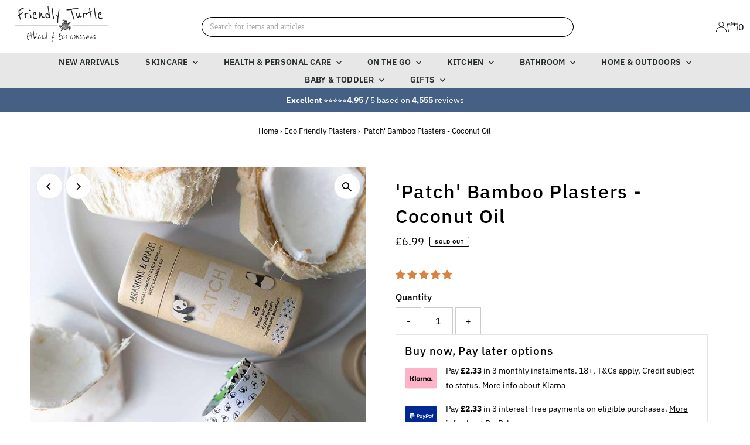

--- FILE ---
content_type: text/html; charset=utf-8
request_url: https://friendlyturtle.com/collections/eco-friendly-plasters/products/biodegradable-plasters-kids-2
body_size: 84123
content:
<!DOCTYPE html>
<html class="no-js" lang="en">
<head>
	<!-- Added by AVADA SEO Suite -->
	<script>
  const avadaLightJsExclude = ['cdn.nfcube.com', 'assets/ecom.js', 'variant-title-king', 'linked_options_variants', 'smile-loader.js', 'smart-product-filter-search', 'rivo-loyalty-referrals', 'avada-cookie-consent', 'consentmo-gdpr', 'quinn', 'pandectes'];
  const avadaLightJsInclude = ['https://www.googletagmanager.com/', 'https://connect.facebook.net/', 'https://business-api.tiktok.com/', 'https://static.klaviyo.com/', 'https://freecdn.swymrelay.com/', 'https://analytics.tiktok.com/', 'https://www.google-analytics.com/', 'https://widget.gotolstoy.com/', 'https://bat.bing.com/'];
  window.AVADA_SPEED_BLACKLIST = avadaLightJsInclude.map(item => new RegExp(item, 'i'));
  window.AVADA_SPEED_WHITELIST = avadaLightJsExclude.map(item => new RegExp(item, 'i'));
</script>

<script>
  const isSpeedUpEnable = !1756452662681 || Date.now() < 1756452662681;
  if (isSpeedUpEnable) {
    const avadaSpeedUp=1;
    if(isSpeedUpEnable) {
  function _0x55aa(_0x575858,_0x2fd0be){const _0x30a92f=_0x1cb5();return _0x55aa=function(_0x4e8b41,_0xcd1690){_0x4e8b41=_0x4e8b41-(0xb5e+0xd*0x147+-0x1b1a);let _0x1c09f7=_0x30a92f[_0x4e8b41];return _0x1c09f7;},_0x55aa(_0x575858,_0x2fd0be);}(function(_0x4ad4dc,_0x42545f){const _0x5c7741=_0x55aa,_0x323f4d=_0x4ad4dc();while(!![]){try{const _0x588ea5=parseInt(_0x5c7741(0x10c))/(0xb6f+-0x1853+0xce5)*(-parseInt(_0x5c7741(0x157))/(-0x2363*0x1+0x1dd4+0x591*0x1))+-parseInt(_0x5c7741(0x171))/(0x269b+-0xeb+-0xf*0x283)*(parseInt(_0x5c7741(0x116))/(0x2e1+0x1*0x17b3+-0x110*0x19))+-parseInt(_0x5c7741(0x147))/(-0x1489+-0x312*0x6+0x26fa*0x1)+-parseInt(_0x5c7741(0xfa))/(-0x744+0x1*0xb5d+-0x413)*(-parseInt(_0x5c7741(0x102))/(-0x1e87+0x9e*-0x16+0x2c22))+parseInt(_0x5c7741(0x136))/(0x1e2d+0x1498+-0x1a3*0x1f)+parseInt(_0x5c7741(0x16e))/(0x460+0x1d96+0x3*-0xb4f)*(-parseInt(_0x5c7741(0xe3))/(-0x9ca+-0x1*-0x93f+0x1*0x95))+parseInt(_0x5c7741(0xf8))/(-0x1f73*0x1+0x6*-0x510+0x3dde);if(_0x588ea5===_0x42545f)break;else _0x323f4d['push'](_0x323f4d['shift']());}catch(_0x5d6d7e){_0x323f4d['push'](_0x323f4d['shift']());}}}(_0x1cb5,-0x193549+0x5dc3*-0x31+-0x2f963*-0x13),(function(){const _0x5cb2b4=_0x55aa,_0x23f9e9={'yXGBq':function(_0x237aef,_0x385938){return _0x237aef!==_0x385938;},'XduVF':function(_0x21018d,_0x56ff60){return _0x21018d===_0x56ff60;},'RChnz':_0x5cb2b4(0xf4)+_0x5cb2b4(0xe9)+_0x5cb2b4(0x14a),'TAsuR':function(_0xe21eca,_0x33e114){return _0xe21eca%_0x33e114;},'EvLYw':function(_0x1326ad,_0x261d04){return _0x1326ad!==_0x261d04;},'nnhAQ':_0x5cb2b4(0x107),'swpMF':_0x5cb2b4(0x16d),'plMMu':_0x5cb2b4(0xe8)+_0x5cb2b4(0x135),'PqBPA':function(_0x2ba85c,_0x35b541){return _0x2ba85c<_0x35b541;},'NKPCA':_0x5cb2b4(0xfc),'TINqh':function(_0x4116e3,_0x3ffd02,_0x2c8722){return _0x4116e3(_0x3ffd02,_0x2c8722);},'BAueN':_0x5cb2b4(0x120),'NgloT':_0x5cb2b4(0x14c),'ThSSU':function(_0xeb212a,_0x4341c1){return _0xeb212a+_0x4341c1;},'lDDHN':function(_0x4a1a48,_0x45ebfb){return _0x4a1a48 instanceof _0x45ebfb;},'toAYB':function(_0xcf0fa9,_0xf5fa6a){return _0xcf0fa9 instanceof _0xf5fa6a;},'VMiyW':function(_0x5300e4,_0x44e0f4){return _0x5300e4(_0x44e0f4);},'iyhbw':_0x5cb2b4(0x119),'zuWfR':function(_0x19c3e4,_0x4ee6e8){return _0x19c3e4<_0x4ee6e8;},'vEmrv':function(_0xd798cf,_0x5ea2dd){return _0xd798cf!==_0x5ea2dd;},'yxERj':function(_0x24b03b,_0x5aa292){return _0x24b03b||_0x5aa292;},'MZpwM':_0x5cb2b4(0x110)+_0x5cb2b4(0x109)+'pt','IeUHK':function(_0x5a4c7e,_0x2edf70){return _0x5a4c7e-_0x2edf70;},'Idvge':function(_0x3b526e,_0x36b469){return _0x3b526e<_0x36b469;},'qRwfm':_0x5cb2b4(0x16b)+_0x5cb2b4(0xf1),'CvXDN':function(_0x4b4208,_0x1db216){return _0x4b4208<_0x1db216;},'acPIM':function(_0x7d44b7,_0x3020d2){return _0x7d44b7(_0x3020d2);},'MyLMO':function(_0x22d4b2,_0xe7a6a0){return _0x22d4b2<_0xe7a6a0;},'boDyh':function(_0x176992,_0x346381,_0xab7fc){return _0x176992(_0x346381,_0xab7fc);},'ZANXD':_0x5cb2b4(0x10f)+_0x5cb2b4(0x12a)+_0x5cb2b4(0x142),'CXwRZ':_0x5cb2b4(0x123)+_0x5cb2b4(0x15f),'AuMHM':_0x5cb2b4(0x161),'KUuFZ':_0x5cb2b4(0xe6),'MSwtw':_0x5cb2b4(0x13a),'ERvPB':_0x5cb2b4(0x134),'ycTDj':_0x5cb2b4(0x15b),'Tvhir':_0x5cb2b4(0x154)},_0x469be1=_0x23f9e9[_0x5cb2b4(0x153)],_0x36fe07={'blacklist':window[_0x5cb2b4(0x11f)+_0x5cb2b4(0x115)+'T'],'whitelist':window[_0x5cb2b4(0x11f)+_0x5cb2b4(0x13e)+'T']},_0x26516a={'blacklisted':[]},_0x34e4a6=(_0x2be2f5,_0x25b3b2)=>{const _0x80dd2=_0x5cb2b4;if(_0x2be2f5&&(!_0x25b3b2||_0x23f9e9[_0x80dd2(0x13b)](_0x25b3b2,_0x469be1))&&(!_0x36fe07[_0x80dd2(0x170)]||_0x36fe07[_0x80dd2(0x170)][_0x80dd2(0x151)](_0xa5c7cf=>_0xa5c7cf[_0x80dd2(0x12b)](_0x2be2f5)))&&(!_0x36fe07[_0x80dd2(0x165)]||_0x36fe07[_0x80dd2(0x165)][_0x80dd2(0x156)](_0x4e2570=>!_0x4e2570[_0x80dd2(0x12b)](_0x2be2f5)))&&_0x23f9e9[_0x80dd2(0xf7)](avadaSpeedUp,0x5*0x256+-0x1*0x66c+-0x542+0.5)&&_0x2be2f5[_0x80dd2(0x137)](_0x23f9e9[_0x80dd2(0xe7)])){const _0x413c89=_0x2be2f5[_0x80dd2(0x16c)];return _0x23f9e9[_0x80dd2(0xf7)](_0x23f9e9[_0x80dd2(0x11e)](_0x413c89,-0x1deb*-0x1+0xf13+-0x2cfc),0x1176+-0x78b*0x5+0x1441);}return _0x2be2f5&&(!_0x25b3b2||_0x23f9e9[_0x80dd2(0xed)](_0x25b3b2,_0x469be1))&&(!_0x36fe07[_0x80dd2(0x170)]||_0x36fe07[_0x80dd2(0x170)][_0x80dd2(0x151)](_0x3d689d=>_0x3d689d[_0x80dd2(0x12b)](_0x2be2f5)))&&(!_0x36fe07[_0x80dd2(0x165)]||_0x36fe07[_0x80dd2(0x165)][_0x80dd2(0x156)](_0x26a7b3=>!_0x26a7b3[_0x80dd2(0x12b)](_0x2be2f5)));},_0x11462f=function(_0x42927f){const _0x346823=_0x5cb2b4,_0x5426ae=_0x42927f[_0x346823(0x159)+'te'](_0x23f9e9[_0x346823(0x14e)]);return _0x36fe07[_0x346823(0x170)]&&_0x36fe07[_0x346823(0x170)][_0x346823(0x156)](_0x107b0d=>!_0x107b0d[_0x346823(0x12b)](_0x5426ae))||_0x36fe07[_0x346823(0x165)]&&_0x36fe07[_0x346823(0x165)][_0x346823(0x151)](_0x1e7160=>_0x1e7160[_0x346823(0x12b)](_0x5426ae));},_0x39299f=new MutationObserver(_0x45c995=>{const _0x21802a=_0x5cb2b4,_0x3bc801={'mafxh':function(_0x6f9c57,_0x229989){const _0x9d39b1=_0x55aa;return _0x23f9e9[_0x9d39b1(0xf7)](_0x6f9c57,_0x229989);},'SrchE':_0x23f9e9[_0x21802a(0xe2)],'pvjbV':_0x23f9e9[_0x21802a(0xf6)]};for(let _0x333494=-0x7d7+-0x893+0x106a;_0x23f9e9[_0x21802a(0x158)](_0x333494,_0x45c995[_0x21802a(0x16c)]);_0x333494++){const {addedNodes:_0x1b685b}=_0x45c995[_0x333494];for(let _0x2f087=0x1f03+0x84b+0x1*-0x274e;_0x23f9e9[_0x21802a(0x158)](_0x2f087,_0x1b685b[_0x21802a(0x16c)]);_0x2f087++){const _0x4e5bac=_0x1b685b[_0x2f087];if(_0x23f9e9[_0x21802a(0xf7)](_0x4e5bac[_0x21802a(0x121)],-0x1f3a+-0x1*0x1b93+-0x3*-0x139a)&&_0x23f9e9[_0x21802a(0xf7)](_0x4e5bac[_0x21802a(0x152)],_0x23f9e9[_0x21802a(0xe0)])){const _0x5d9a67=_0x4e5bac[_0x21802a(0x107)],_0x3fb522=_0x4e5bac[_0x21802a(0x16d)];if(_0x23f9e9[_0x21802a(0x103)](_0x34e4a6,_0x5d9a67,_0x3fb522)){_0x26516a[_0x21802a(0x160)+'d'][_0x21802a(0x128)]([_0x4e5bac,_0x4e5bac[_0x21802a(0x16d)]]),_0x4e5bac[_0x21802a(0x16d)]=_0x469be1;const _0x1e52da=function(_0x2c95ff){const _0x359b13=_0x21802a;if(_0x3bc801[_0x359b13(0x118)](_0x4e5bac[_0x359b13(0x159)+'te'](_0x3bc801[_0x359b13(0x166)]),_0x469be1))_0x2c95ff[_0x359b13(0x112)+_0x359b13(0x150)]();_0x4e5bac[_0x359b13(0xec)+_0x359b13(0x130)](_0x3bc801[_0x359b13(0xe4)],_0x1e52da);};_0x4e5bac[_0x21802a(0x12d)+_0x21802a(0x163)](_0x23f9e9[_0x21802a(0xf6)],_0x1e52da),_0x4e5bac[_0x21802a(0x12c)+_0x21802a(0x131)]&&_0x4e5bac[_0x21802a(0x12c)+_0x21802a(0x131)][_0x21802a(0x11a)+'d'](_0x4e5bac);}}}}});_0x39299f[_0x5cb2b4(0x105)](document[_0x5cb2b4(0x10b)+_0x5cb2b4(0x16a)],{'childList':!![],'subtree':!![]});const _0x2910a9=/[|\\{}()\[\]^$+*?.]/g,_0xa9f173=function(..._0x1baa33){const _0x3053cc=_0x5cb2b4,_0x2e6f61={'mMWha':function(_0x158c76,_0x5c404b){const _0x25a05c=_0x55aa;return _0x23f9e9[_0x25a05c(0xf7)](_0x158c76,_0x5c404b);},'BXirI':_0x23f9e9[_0x3053cc(0x141)],'COGok':function(_0x421bf7,_0x55453a){const _0x4fd417=_0x3053cc;return _0x23f9e9[_0x4fd417(0x167)](_0x421bf7,_0x55453a);},'XLSAp':function(_0x193984,_0x35c446){const _0x5bbecf=_0x3053cc;return _0x23f9e9[_0x5bbecf(0xed)](_0x193984,_0x35c446);},'EygRw':function(_0xfbb69c,_0x21b15d){const _0xe5c840=_0x3053cc;return _0x23f9e9[_0xe5c840(0x104)](_0xfbb69c,_0x21b15d);},'xZuNx':_0x23f9e9[_0x3053cc(0x139)],'SBUaW':function(_0x5739bf,_0x2c2fab){const _0x42cbb1=_0x3053cc;return _0x23f9e9[_0x42cbb1(0x172)](_0x5739bf,_0x2c2fab);},'EAoTR':function(_0x123b29,_0x5b29bf){const _0x2828d2=_0x3053cc;return _0x23f9e9[_0x2828d2(0x11d)](_0x123b29,_0x5b29bf);},'cdYdq':_0x23f9e9[_0x3053cc(0x14e)],'WzJcf':_0x23f9e9[_0x3053cc(0xe2)],'nytPK':function(_0x53f733,_0x4ad021){const _0x4f0333=_0x3053cc;return _0x23f9e9[_0x4f0333(0x148)](_0x53f733,_0x4ad021);},'oUrHG':_0x23f9e9[_0x3053cc(0x14d)],'dnxjX':function(_0xed6b5f,_0x573f55){const _0x57aa03=_0x3053cc;return _0x23f9e9[_0x57aa03(0x15a)](_0xed6b5f,_0x573f55);}};_0x23f9e9[_0x3053cc(0x15d)](_0x1baa33[_0x3053cc(0x16c)],-0x1a3*-0x9+-0xf9*0xb+-0x407*0x1)?(_0x36fe07[_0x3053cc(0x170)]=[],_0x36fe07[_0x3053cc(0x165)]=[]):(_0x36fe07[_0x3053cc(0x170)]&&(_0x36fe07[_0x3053cc(0x170)]=_0x36fe07[_0x3053cc(0x170)][_0x3053cc(0x106)](_0xa8e001=>_0x1baa33[_0x3053cc(0x156)](_0x4a8a28=>{const _0x2e425b=_0x3053cc;if(_0x2e6f61[_0x2e425b(0x111)](typeof _0x4a8a28,_0x2e6f61[_0x2e425b(0x155)]))return!_0xa8e001[_0x2e425b(0x12b)](_0x4a8a28);else{if(_0x2e6f61[_0x2e425b(0xeb)](_0x4a8a28,RegExp))return _0x2e6f61[_0x2e425b(0x145)](_0xa8e001[_0x2e425b(0xdf)](),_0x4a8a28[_0x2e425b(0xdf)]());}}))),_0x36fe07[_0x3053cc(0x165)]&&(_0x36fe07[_0x3053cc(0x165)]=[..._0x36fe07[_0x3053cc(0x165)],..._0x1baa33[_0x3053cc(0xff)](_0x4e4c02=>{const _0x7c755c=_0x3053cc;if(_0x23f9e9[_0x7c755c(0xf7)](typeof _0x4e4c02,_0x23f9e9[_0x7c755c(0x141)])){const _0x932437=_0x4e4c02[_0x7c755c(0xea)](_0x2910a9,_0x23f9e9[_0x7c755c(0x16f)]),_0x34e686=_0x23f9e9[_0x7c755c(0xf0)](_0x23f9e9[_0x7c755c(0xf0)]('.*',_0x932437),'.*');if(_0x36fe07[_0x7c755c(0x165)][_0x7c755c(0x156)](_0x21ef9a=>_0x21ef9a[_0x7c755c(0xdf)]()!==_0x34e686[_0x7c755c(0xdf)]()))return new RegExp(_0x34e686);}else{if(_0x23f9e9[_0x7c755c(0x117)](_0x4e4c02,RegExp)){if(_0x36fe07[_0x7c755c(0x165)][_0x7c755c(0x156)](_0x5a3f09=>_0x5a3f09[_0x7c755c(0xdf)]()!==_0x4e4c02[_0x7c755c(0xdf)]()))return _0x4e4c02;}}return null;})[_0x3053cc(0x106)](Boolean)]));const _0x3eeb55=document[_0x3053cc(0x11b)+_0x3053cc(0x10e)](_0x23f9e9[_0x3053cc(0xf0)](_0x23f9e9[_0x3053cc(0xf0)](_0x23f9e9[_0x3053cc(0x122)],_0x469be1),'"]'));for(let _0xf831f7=-0x21aa+-0x1793+0x393d*0x1;_0x23f9e9[_0x3053cc(0x14b)](_0xf831f7,_0x3eeb55[_0x3053cc(0x16c)]);_0xf831f7++){const _0x5868cb=_0x3eeb55[_0xf831f7];_0x23f9e9[_0x3053cc(0x132)](_0x11462f,_0x5868cb)&&(_0x26516a[_0x3053cc(0x160)+'d'][_0x3053cc(0x128)]([_0x5868cb,_0x23f9e9[_0x3053cc(0x14d)]]),_0x5868cb[_0x3053cc(0x12c)+_0x3053cc(0x131)][_0x3053cc(0x11a)+'d'](_0x5868cb));}let _0xdf8cd0=-0x17da+0x2461+-0xc87*0x1;[..._0x26516a[_0x3053cc(0x160)+'d']][_0x3053cc(0x10d)](([_0x226aeb,_0x33eaa7],_0xe33bca)=>{const _0x2aa7bf=_0x3053cc;if(_0x2e6f61[_0x2aa7bf(0x143)](_0x11462f,_0x226aeb)){const _0x41da0d=document[_0x2aa7bf(0x11c)+_0x2aa7bf(0x131)](_0x2e6f61[_0x2aa7bf(0x127)]);for(let _0x6784c7=0xd7b+-0xaa5+-0x2d6;_0x2e6f61[_0x2aa7bf(0x164)](_0x6784c7,_0x226aeb[_0x2aa7bf(0xe5)][_0x2aa7bf(0x16c)]);_0x6784c7++){const _0x4ca758=_0x226aeb[_0x2aa7bf(0xe5)][_0x6784c7];_0x2e6f61[_0x2aa7bf(0x12f)](_0x4ca758[_0x2aa7bf(0x133)],_0x2e6f61[_0x2aa7bf(0x13f)])&&_0x2e6f61[_0x2aa7bf(0x145)](_0x4ca758[_0x2aa7bf(0x133)],_0x2e6f61[_0x2aa7bf(0x100)])&&_0x41da0d[_0x2aa7bf(0xe1)+'te'](_0x4ca758[_0x2aa7bf(0x133)],_0x226aeb[_0x2aa7bf(0xe5)][_0x6784c7][_0x2aa7bf(0x12e)]);}_0x41da0d[_0x2aa7bf(0xe1)+'te'](_0x2e6f61[_0x2aa7bf(0x13f)],_0x226aeb[_0x2aa7bf(0x107)]),_0x41da0d[_0x2aa7bf(0xe1)+'te'](_0x2e6f61[_0x2aa7bf(0x100)],_0x2e6f61[_0x2aa7bf(0x101)](_0x33eaa7,_0x2e6f61[_0x2aa7bf(0x126)])),document[_0x2aa7bf(0x113)][_0x2aa7bf(0x146)+'d'](_0x41da0d),_0x26516a[_0x2aa7bf(0x160)+'d'][_0x2aa7bf(0x162)](_0x2e6f61[_0x2aa7bf(0x13d)](_0xe33bca,_0xdf8cd0),-0x105d*0x2+0x1*-0xeaa+0x2f65),_0xdf8cd0++;}}),_0x36fe07[_0x3053cc(0x170)]&&_0x23f9e9[_0x3053cc(0xf3)](_0x36fe07[_0x3053cc(0x170)][_0x3053cc(0x16c)],0x10f2+-0x1a42+0x951)&&_0x39299f[_0x3053cc(0x15c)]();},_0x4c2397=document[_0x5cb2b4(0x11c)+_0x5cb2b4(0x131)],_0x573f89={'src':Object[_0x5cb2b4(0x14f)+_0x5cb2b4(0xfd)+_0x5cb2b4(0x144)](HTMLScriptElement[_0x5cb2b4(0xf9)],_0x23f9e9[_0x5cb2b4(0x14e)]),'type':Object[_0x5cb2b4(0x14f)+_0x5cb2b4(0xfd)+_0x5cb2b4(0x144)](HTMLScriptElement[_0x5cb2b4(0xf9)],_0x23f9e9[_0x5cb2b4(0xe2)])};document[_0x5cb2b4(0x11c)+_0x5cb2b4(0x131)]=function(..._0x4db605){const _0x1480b5=_0x5cb2b4,_0x3a6982={'KNNxG':function(_0x32fa39,_0x2a57e4,_0x3cc08f){const _0x5ead12=_0x55aa;return _0x23f9e9[_0x5ead12(0x169)](_0x32fa39,_0x2a57e4,_0x3cc08f);}};if(_0x23f9e9[_0x1480b5(0x13b)](_0x4db605[-0x4*-0x376+0x4*0x2f+-0xe94][_0x1480b5(0x140)+'e'](),_0x23f9e9[_0x1480b5(0x139)]))return _0x4c2397[_0x1480b5(0x114)](document)(..._0x4db605);const _0x2f091d=_0x4c2397[_0x1480b5(0x114)](document)(..._0x4db605);try{Object[_0x1480b5(0xf2)+_0x1480b5(0x149)](_0x2f091d,{'src':{..._0x573f89[_0x1480b5(0x107)],'set'(_0x3ae2bc){const _0x5d6fdc=_0x1480b5;_0x3a6982[_0x5d6fdc(0x129)](_0x34e4a6,_0x3ae2bc,_0x2f091d[_0x5d6fdc(0x16d)])&&_0x573f89[_0x5d6fdc(0x16d)][_0x5d6fdc(0x10a)][_0x5d6fdc(0x125)](this,_0x469be1),_0x573f89[_0x5d6fdc(0x107)][_0x5d6fdc(0x10a)][_0x5d6fdc(0x125)](this,_0x3ae2bc);}},'type':{..._0x573f89[_0x1480b5(0x16d)],'get'(){const _0x436e9e=_0x1480b5,_0x4b63b9=_0x573f89[_0x436e9e(0x16d)][_0x436e9e(0xfb)][_0x436e9e(0x125)](this);if(_0x23f9e9[_0x436e9e(0xf7)](_0x4b63b9,_0x469be1)||_0x23f9e9[_0x436e9e(0x103)](_0x34e4a6,this[_0x436e9e(0x107)],_0x4b63b9))return null;return _0x4b63b9;},'set'(_0x174ea3){const _0x1dff57=_0x1480b5,_0xa2fd13=_0x23f9e9[_0x1dff57(0x103)](_0x34e4a6,_0x2f091d[_0x1dff57(0x107)],_0x2f091d[_0x1dff57(0x16d)])?_0x469be1:_0x174ea3;_0x573f89[_0x1dff57(0x16d)][_0x1dff57(0x10a)][_0x1dff57(0x125)](this,_0xa2fd13);}}}),_0x2f091d[_0x1480b5(0xe1)+'te']=function(_0x5b0870,_0x8c60d5){const _0xab22d4=_0x1480b5;if(_0x23f9e9[_0xab22d4(0xf7)](_0x5b0870,_0x23f9e9[_0xab22d4(0xe2)])||_0x23f9e9[_0xab22d4(0xf7)](_0x5b0870,_0x23f9e9[_0xab22d4(0x14e)]))_0x2f091d[_0x5b0870]=_0x8c60d5;else HTMLScriptElement[_0xab22d4(0xf9)][_0xab22d4(0xe1)+'te'][_0xab22d4(0x125)](_0x2f091d,_0x5b0870,_0x8c60d5);};}catch(_0x5a9461){console[_0x1480b5(0x168)](_0x23f9e9[_0x1480b5(0xef)],_0x5a9461);}return _0x2f091d;};const _0x5883c5=[_0x23f9e9[_0x5cb2b4(0xfe)],_0x23f9e9[_0x5cb2b4(0x13c)],_0x23f9e9[_0x5cb2b4(0xf5)],_0x23f9e9[_0x5cb2b4(0x15e)],_0x23f9e9[_0x5cb2b4(0x138)],_0x23f9e9[_0x5cb2b4(0x124)]],_0x4ab8d2=_0x5883c5[_0x5cb2b4(0xff)](_0x439d08=>{return{'type':_0x439d08,'listener':()=>_0xa9f173(),'options':{'passive':!![]}};});_0x4ab8d2[_0x5cb2b4(0x10d)](_0x4d3535=>{const _0x3882ab=_0x5cb2b4;document[_0x3882ab(0x12d)+_0x3882ab(0x163)](_0x4d3535[_0x3882ab(0x16d)],_0x4d3535[_0x3882ab(0xee)],_0x4d3535[_0x3882ab(0x108)]);});}()));function _0x1cb5(){const _0x15f8e0=['ault','some','tagName','CXwRZ','wheel','BXirI','every','6lYvYYX','PqBPA','getAttribu','IeUHK','touchstart','disconnect','Idvge','ERvPB','/blocked','blackliste','keydown','splice','stener','SBUaW','whitelist','SrchE','toAYB','warn','boDyh','ement','script[typ','length','type','346347wGqEBH','NgloT','blacklist','33OVoYHk','zuWfR','toString','NKPCA','setAttribu','swpMF','230EEqEiq','pvjbV','attributes','mousemove','RChnz','beforescri','y.com/exte','replace','COGok','removeEven','EvLYw','listener','ZANXD','ThSSU','e="','defineProp','MyLMO','cdn.shopif','MSwtw','plMMu','XduVF','22621984JRJQxz','prototype','8818116NVbcZr','get','SCRIPT','ertyDescri','AuMHM','map','WzJcf','nytPK','7kiZatp','TINqh','VMiyW','observe','filter','src','options','n/javascri','set','documentEl','478083wuqgQV','forEach','torAll','Avada cann','applicatio','mMWha','preventDef','head','bind','D_BLACKLIS','75496skzGVx','lDDHN','mafxh','script','removeChil','querySelec','createElem','vEmrv','TAsuR','AVADA_SPEE','string','nodeType','qRwfm','javascript','Tvhir','call','oUrHG','xZuNx','push','KNNxG','ot lazy lo','test','parentElem','addEventLi','value','EAoTR','tListener','ent','acPIM','name','touchmove','ptexecute','6968312SmqlIb','includes','ycTDj','iyhbw','touchend','yXGBq','KUuFZ','dnxjX','D_WHITELIS','cdYdq','toLowerCas','BAueN','ad script','EygRw','ptor','XLSAp','appendChil','4975500NoPAFA','yxERj','erties','nsions','CvXDN','\$&','MZpwM','nnhAQ','getOwnProp'];_0x1cb5=function(){return _0x15f8e0;};return _0x1cb5();}
}
    class LightJsLoader{constructor(e){this.jQs=[],this.listener=this.handleListener.bind(this,e),this.scripts=["default","defer","async"].reduce(((e,t)=>({...e,[t]:[]})),{});const t=this;e.forEach((e=>window.addEventListener(e,t.listener,{passive:!0})))}handleListener(e){const t=this;return e.forEach((e=>window.removeEventListener(e,t.listener))),"complete"===document.readyState?this.handleDOM():document.addEventListener("readystatechange",(e=>{if("complete"===e.target.readyState)return setTimeout(t.handleDOM.bind(t),1)}))}async handleDOM(){this.suspendEvent(),this.suspendJQuery(),this.findScripts(),this.preloadScripts();for(const e of Object.keys(this.scripts))await this.replaceScripts(this.scripts[e]);for(const e of["DOMContentLoaded","readystatechange"])await this.requestRepaint(),document.dispatchEvent(new Event("lightJS-"+e));document.lightJSonreadystatechange&&document.lightJSonreadystatechange();for(const e of["DOMContentLoaded","load"])await this.requestRepaint(),window.dispatchEvent(new Event("lightJS-"+e));await this.requestRepaint(),window.lightJSonload&&window.lightJSonload(),await this.requestRepaint(),this.jQs.forEach((e=>e(window).trigger("lightJS-jquery-load"))),window.dispatchEvent(new Event("lightJS-pageshow")),await this.requestRepaint(),window.lightJSonpageshow&&window.lightJSonpageshow()}async requestRepaint(){return new Promise((e=>requestAnimationFrame(e)))}findScripts(){document.querySelectorAll("script[type=lightJs]").forEach((e=>{e.hasAttribute("src")?e.hasAttribute("async")&&e.async?this.scripts.async.push(e):e.hasAttribute("defer")&&e.defer?this.scripts.defer.push(e):this.scripts.default.push(e):this.scripts.default.push(e)}))}preloadScripts(){const e=this,t=Object.keys(this.scripts).reduce(((t,n)=>[...t,...e.scripts[n]]),[]),n=document.createDocumentFragment();t.forEach((e=>{const t=e.getAttribute("src");if(!t)return;const s=document.createElement("link");s.href=t,s.rel="preload",s.as="script",n.appendChild(s)})),document.head.appendChild(n)}async replaceScripts(e){let t;for(;t=e.shift();)await this.requestRepaint(),new Promise((e=>{const n=document.createElement("script");[...t.attributes].forEach((e=>{"type"!==e.nodeName&&n.setAttribute(e.nodeName,e.nodeValue)})),t.hasAttribute("src")?(n.addEventListener("load",e),n.addEventListener("error",e)):(n.text=t.text,e()),t.parentNode.replaceChild(n,t)}))}suspendEvent(){const e={};[{obj:document,name:"DOMContentLoaded"},{obj:window,name:"DOMContentLoaded"},{obj:window,name:"load"},{obj:window,name:"pageshow"},{obj:document,name:"readystatechange"}].map((t=>function(t,n){function s(n){return e[t].list.indexOf(n)>=0?"lightJS-"+n:n}e[t]||(e[t]={list:[n],add:t.addEventListener,remove:t.removeEventListener},t.addEventListener=(...n)=>{n[0]=s(n[0]),e[t].add.apply(t,n)},t.removeEventListener=(...n)=>{n[0]=s(n[0]),e[t].remove.apply(t,n)})}(t.obj,t.name))),[{obj:document,name:"onreadystatechange"},{obj:window,name:"onpageshow"}].map((e=>function(e,t){let n=e[t];Object.defineProperty(e,t,{get:()=>n||function(){},set:s=>{e["lightJS"+t]=n=s}})}(e.obj,e.name)))}suspendJQuery(){const e=this;let t=window.jQuery;Object.defineProperty(window,"jQuery",{get:()=>t,set(n){if(!n||!n.fn||!e.jQs.includes(n))return void(t=n);n.fn.ready=n.fn.init.prototype.ready=e=>{e.bind(document)(n)};const s=n.fn.on;n.fn.on=n.fn.init.prototype.on=function(...e){if(window!==this[0])return s.apply(this,e),this;const t=e=>e.split(" ").map((e=>"load"===e||0===e.indexOf("load.")?"lightJS-jquery-load":e)).join(" ");return"string"==typeof e[0]||e[0]instanceof String?(e[0]=t(e[0]),s.apply(this,e),this):("object"==typeof e[0]&&Object.keys(e[0]).forEach((n=>{delete Object.assign(e[0],{[t(n)]:e[0][n]})[n]})),s.apply(this,e),this)},e.jQs.push(n),t=n}})}}
new LightJsLoader(["keydown","mousemove","touchend","touchmove","touchstart","wheel"]);
  }
</script><!-- meta basic type article -->

	<!-- /Added by AVADA SEO Suite -->
  <style>
    .effectiveAppsEGWImage {
      width: 16px !important;
    }
  </style>

  <script
src="https://www.paypal.com/sdk/js?client-id=Acl3DXNbvvKG3fzVkdvDWv21yXS9ZvcLvwK1s2DVy_e3BaL6GavWcOlw5OMteVzB7KFfhj2_MlkAhu8v&currency=GBP&components=messages"
data-namespace="PayPalSDK">
</script>

  <meta name="lh-site-verification" content="7bffe8214f9907e8b53c" />
  <meta charset="utf-8" />
  <meta name="viewport" content="width=device-width,initial-scale=1">
  <meta name="robots" content="max-image-preview:large">

  <!-- Establish early connection to external domains -->
  <link rel="preconnect" href="https://cdn.shopify.com" crossorigin>
  <link rel="preconnect" href="https://fonts.shopify.com" crossorigin>
  <link rel="preconnect" href="https://monorail-edge.shopifysvc.com">
  <link rel="preconnect" href="//ajax.googleapis.com" crossorigin /><!-- Preload onDomain stylesheets and script libraries -->
  <link rel="preload" href="//friendlyturtle.com/cdn/shop/t/36/assets/stylesheet.aio.min.css?v=100803115405377933881761839444" as="style">
  <link rel="preload" as="font" href="//friendlyturtle.com/cdn/fonts/ibm_plex_sans/ibmplexsans_n4.4633946c9236bd5cc5d0394ad07b807eb7ca1b32.woff2" type="font/woff2" crossorigin>
  <link rel="preload" as="font" href="//friendlyturtle.com/cdn/fonts/ibm_plex_sans/ibmplexsans_n6.cfb7efcc4708d97b4883d9d89e924e81b54334c1.woff2" type="font/woff2" crossorigin>
  <link rel="preload" as="font" href="//friendlyturtle.com/cdn/fonts/ibm_plex_sans/ibmplexsans_n5.6497f269fa9f40d64eb5c477de16730202ec9095.woff2" type="font/woff2" crossorigin>
  <link rel="preload" href="//friendlyturtle.com/cdn/shop/t/36/assets/eventemitter3.min.js?v=27939738353326123541727887348" as="script">
  <link rel="preload" href="//friendlyturtle.com/cdn/shop/t/36/assets/vendor-video.js?v=112486824910932804751727887348" as="script">
  <link rel="preload" href="//friendlyturtle.com/cdn/shop/t/36/assets/theme.aio.min.js?v=130192511598002115091734564505" as="script">

  <link rel="shortcut icon" href="//friendlyturtle.com/cdn/shop/files/Untitled_680_x_193px_Logo_512_x_512px_1.png?crop=center&height=32&v=1692701529&width=32" type="image/png" />
  <link rel="canonical" href="https://friendlyturtle.com/products/biodegradable-plasters-kids-2" />

  <title>&#39;Patch&#39; Bamboo Plasters - Coconut Oil | Friendly Turtle &ndash; The Friendly Turtle</title>
  <meta name="description" content="Our biodegradable plasters for kids are 100% hypoallergenic, organic and natural and perfect for sensitive skin. The kids will love the cute panda print too" />
  
  
<meta property="og:image" content="http://friendlyturtle.com/cdn/shop/files/Patchstrips-Kids-Shop2.jpg?v=1691527285&width=1024">
  <meta property="og:image:secure_url" content="https://friendlyturtle.com/cdn/shop/files/Patchstrips-Kids-Shop2.jpg?v=1691527285&width=1024">
  <meta property="og:image:width" content="800">
  <meta property="og:image:height" content="818">
<meta property="og:site_name" content="The Friendly Turtle">



<meta name="twitter:card" content="summary">


<meta name="twitter:site" content="@">


<meta name="twitter:title" content="&#39;Patch&#39; Bamboo Plasters - Coconut Oil">
<meta name="twitter:description" content="Biodegradable Plasters With Coconut Oil

Ideal for minor cuts and abrasions
Made from 100% certified organic bamboo fibre
100% biodegradable, sustainable and eco-friendly
Free from irritating chemical">
<meta name="twitter:image" content="https://friendlyturtle.com/cdn/shop/files/Patchstrips-Kids-Shop2.jpg?v=1691527285&width=1024">
<meta name="twitter:image:width" content="480">
<meta name="twitter:image:height" content="480">


  <style data-shopify>
:root {
    --main-family: "IBM Plex Sans", sans-serif;
    --main-weight: 400;
    --main-style: normal;
    --main-spacing: 0em;
    --nav-family: "IBM Plex Sans", sans-serif;
    --nav-weight: 600;
    --nav-style: normal;
    --nav-spacing: 0.025em;
    --heading-family: "IBM Plex Sans", sans-serif;
    --heading-weight: 500;
    --heading-style: normal;
    --heading-spacing: 0.050em;
    --font-size: 16px;
    --font-size-sm: 11px;
    --font-size-reset: 16px;
    --nav-size: 14px;
    --h1-size: 32px;
    --h2-size: 25px;
    --h3-size: 19px;
    --header-wrapper-background: #ffffff;
    --background: #ffffff;
    --header-link-color: #000000;
    --announcement-background: #446084;
    --announcement-text: #ffffff;
    --header-icons: #ffffff;
    --header-icons-hover: #ffffff;
    --text-color: #000000;
    --link-color: #000000;
    --sale-color: #c60808;
    --dotted-color: #cccccc;
    --button-color: #d26e4b;
    --button-hover: #d26e4b;
    --button-text: #ffffff;
    --secondary-button-color: #d26e4b;
    --secondary-button-hover: #d26e4b;
    --secondary-button-text: #ffffff;
    --direction-color: #000000;
    --direction-background: #ffffff;
    --direction-hover: #e7e7e7;
    --footer-background: #777777;
    --footer-text: #ffffff;
    --footer-icons-color: #ffffff;
    --footer-input: #ffffff;
    --footer-input-text: #000000;
    --footer-button: #000000;
    --footer-button-text: #ffffff;
    --nav-color: #262b2c;
    --nav-hover-color: rgba(0,0,0,0);
    --nav-background-color: #e7e7e7;
    --nav-hover-link-color: #ffffff;
    --nav-border-color: rgba(0,0,0,0);
    --dropdown-background-color: #ffffff;
    --dropdown-link-color: #000000;
    --dropdown-link-hover-color: #796b62;
    --dropdown-min-width: 220px;
    --free-shipping-bg: #b79e8c;
    --free-shipping-text: #ffffff;
    --error-color: #c60808;
    --error-color-light: #fdd0d0;
    --swatch-height: 40px;
    --swatch-width: 44px;
    --tool-tip-width: -20;
    --icon-border-color: #e6e6e6;
    --select-arrow-bg: url(//friendlyturtle.com/cdn/shop/t/36/assets/select-arrow.png?v=112595941721225094991727887348);
    --keyboard-focus-color: #f3f3f3;
    --keyboard-focus-border-style: dotted;
    --keyboard-focus-border-weight: 1;
    --price-unit-price: #999999;
    --color-filter-size: 24px;
    --color-body-text: var(--text-color);
    --color-body: var(--background);
    --color-bg: var(--background);
    --section-margins: 40px;

    --star-active: rgb(0, 0, 0);
    --star-inactive: rgb(204, 204, 204);
    --age-text-color: #262b2c;
    --age-bg-color: #faf4e8;

    
      --button-corners: 3px;
    

    --section-background: #ffffff;

  }
  @media (max-width: 740px) {
    :root {
      --font-size: calc(16px - (16px * 0.15));
      --nav-size: calc(14px - (14px * 0.15));
      --h1-size: calc(32px - (32px * 0.15));
      --h2-size: calc(25px - (25px * 0.15));
      --h3-size: calc(19px - (19px * 0.15));
    }
  }
</style>


  <link rel="stylesheet" href="//friendlyturtle.com/cdn/shop/t/36/assets/stylesheet.aio.min.css?v=100803115405377933881761839444" type="text/css">

  <style>
  @font-face {
  font-family: "IBM Plex Sans";
  font-weight: 400;
  font-style: normal;
  font-display: swap;
  src: url("//friendlyturtle.com/cdn/fonts/ibm_plex_sans/ibmplexsans_n4.4633946c9236bd5cc5d0394ad07b807eb7ca1b32.woff2") format("woff2"),
       url("//friendlyturtle.com/cdn/fonts/ibm_plex_sans/ibmplexsans_n4.6c6923eb6151e62a09e8a1ff83eaa1ce2a563a30.woff") format("woff");
}

  @font-face {
  font-family: "IBM Plex Sans";
  font-weight: 600;
  font-style: normal;
  font-display: swap;
  src: url("//friendlyturtle.com/cdn/fonts/ibm_plex_sans/ibmplexsans_n6.cfb7efcc4708d97b4883d9d89e924e81b54334c1.woff2") format("woff2"),
       url("//friendlyturtle.com/cdn/fonts/ibm_plex_sans/ibmplexsans_n6.b56157147f51a11f7ba6c49b63ffcafb1da8eeea.woff") format("woff");
}

  @font-face {
  font-family: "IBM Plex Sans";
  font-weight: 500;
  font-style: normal;
  font-display: swap;
  src: url("//friendlyturtle.com/cdn/fonts/ibm_plex_sans/ibmplexsans_n5.6497f269fa9f40d64eb5c477de16730202ec9095.woff2") format("woff2"),
       url("//friendlyturtle.com/cdn/fonts/ibm_plex_sans/ibmplexsans_n5.8b52b8ee6c3aeb856b77a4e7ea96e43c3953f23e.woff") format("woff");
}

  @font-face {
  font-family: "IBM Plex Sans";
  font-weight: 700;
  font-style: normal;
  font-display: swap;
  src: url("//friendlyturtle.com/cdn/fonts/ibm_plex_sans/ibmplexsans_n7.a8d2465074d254d8c167d5599b02fc2f97912fc9.woff2") format("woff2"),
       url("//friendlyturtle.com/cdn/fonts/ibm_plex_sans/ibmplexsans_n7.75e7a78a86c7afd1eb5becd99b7802136f0ed528.woff") format("woff");
}

  @font-face {
  font-family: "IBM Plex Sans";
  font-weight: 400;
  font-style: italic;
  font-display: swap;
  src: url("//friendlyturtle.com/cdn/fonts/ibm_plex_sans/ibmplexsans_i4.ef77720fc4c9ae616083d1ac737f976e4c15f75b.woff2") format("woff2"),
       url("//friendlyturtle.com/cdn/fonts/ibm_plex_sans/ibmplexsans_i4.76cc8914ac99481bd93e34f8998da7b57a578a71.woff") format("woff");
}

  @font-face {
  font-family: "IBM Plex Sans";
  font-weight: 700;
  font-style: italic;
  font-display: swap;
  src: url("//friendlyturtle.com/cdn/fonts/ibm_plex_sans/ibmplexsans_i7.25100a51254494cece6de9741984bfb7fb22bafb.woff2") format("woff2"),
       url("//friendlyturtle.com/cdn/fonts/ibm_plex_sans/ibmplexsans_i7.7da61352825d18bb0287d7bc79067d47efc4fdda.woff") format("woff");
}

  </style>

  <script>window.performance && window.performance.mark && window.performance.mark('shopify.content_for_header.start');</script><meta name="google-site-verification" content="PvrKCDJcXSFD3w45aMv1ozY-W1Ux2QJACGs7BM8W2H8">
<meta name="facebook-domain-verification" content="7w9ft8ybyihmititto2v1pyon194qj">
<meta id="shopify-digital-wallet" name="shopify-digital-wallet" content="/79815475506/digital_wallets/dialog">
<meta name="shopify-checkout-api-token" content="c0b951431540a45e3f68754717dd85dc">
<meta id="in-context-paypal-metadata" data-shop-id="79815475506" data-venmo-supported="false" data-environment="production" data-locale="en_US" data-paypal-v4="true" data-currency="GBP">
<link rel="alternate" type="application/json+oembed" href="https://friendlyturtle.com/products/biodegradable-plasters-kids-2.oembed">
<script async="async" src="/checkouts/internal/preloads.js?locale=en-GB"></script>
<link rel="preconnect" href="https://shop.app" crossorigin="anonymous">
<script async="async" src="https://shop.app/checkouts/internal/preloads.js?locale=en-GB&shop_id=79815475506" crossorigin="anonymous"></script>
<script id="apple-pay-shop-capabilities" type="application/json">{"shopId":79815475506,"countryCode":"GB","currencyCode":"GBP","merchantCapabilities":["supports3DS"],"merchantId":"gid:\/\/shopify\/Shop\/79815475506","merchantName":"The Friendly Turtle","requiredBillingContactFields":["postalAddress","email","phone"],"requiredShippingContactFields":["postalAddress","email","phone"],"shippingType":"shipping","supportedNetworks":["visa","maestro","masterCard","amex","discover","elo"],"total":{"type":"pending","label":"The Friendly Turtle","amount":"1.00"},"shopifyPaymentsEnabled":true,"supportsSubscriptions":true}</script>
<script id="shopify-features" type="application/json">{"accessToken":"c0b951431540a45e3f68754717dd85dc","betas":["rich-media-storefront-analytics"],"domain":"friendlyturtle.com","predictiveSearch":true,"shopId":79815475506,"locale":"en"}</script>
<script>var Shopify = Shopify || {};
Shopify.shop = "the-friendly-turtle.myshopify.com";
Shopify.locale = "en";
Shopify.currency = {"active":"GBP","rate":"1.0"};
Shopify.country = "GB";
Shopify.theme = {"name":"Theme updated WAU V13","id":172721275256,"schema_name":"Testament","schema_version":"13.0.0","theme_store_id":623,"role":"main"};
Shopify.theme.handle = "null";
Shopify.theme.style = {"id":null,"handle":null};
Shopify.cdnHost = "friendlyturtle.com/cdn";
Shopify.routes = Shopify.routes || {};
Shopify.routes.root = "/";</script>
<script type="module">!function(o){(o.Shopify=o.Shopify||{}).modules=!0}(window);</script>
<script>!function(o){function n(){var o=[];function n(){o.push(Array.prototype.slice.apply(arguments))}return n.q=o,n}var t=o.Shopify=o.Shopify||{};t.loadFeatures=n(),t.autoloadFeatures=n()}(window);</script>
<script>
  window.ShopifyPay = window.ShopifyPay || {};
  window.ShopifyPay.apiHost = "shop.app\/pay";
  window.ShopifyPay.redirectState = null;
</script>
<script id="shop-js-analytics" type="application/json">{"pageType":"product"}</script>
<script defer="defer" async type="module" src="//friendlyturtle.com/cdn/shopifycloud/shop-js/modules/v2/client.init-shop-cart-sync_COMZFrEa.en.esm.js"></script>
<script defer="defer" async type="module" src="//friendlyturtle.com/cdn/shopifycloud/shop-js/modules/v2/chunk.common_CdXrxk3f.esm.js"></script>
<script type="module">
  await import("//friendlyturtle.com/cdn/shopifycloud/shop-js/modules/v2/client.init-shop-cart-sync_COMZFrEa.en.esm.js");
await import("//friendlyturtle.com/cdn/shopifycloud/shop-js/modules/v2/chunk.common_CdXrxk3f.esm.js");

  window.Shopify.SignInWithShop?.initShopCartSync?.({"fedCMEnabled":true,"windoidEnabled":true});

</script>
<script defer="defer" async type="module" src="//friendlyturtle.com/cdn/shopifycloud/shop-js/modules/v2/client.payment-terms_D7XnU2ez.en.esm.js"></script>
<script defer="defer" async type="module" src="//friendlyturtle.com/cdn/shopifycloud/shop-js/modules/v2/chunk.common_CdXrxk3f.esm.js"></script>
<script defer="defer" async type="module" src="//friendlyturtle.com/cdn/shopifycloud/shop-js/modules/v2/chunk.modal_C89cmTvN.esm.js"></script>
<script type="module">
  await import("//friendlyturtle.com/cdn/shopifycloud/shop-js/modules/v2/client.payment-terms_D7XnU2ez.en.esm.js");
await import("//friendlyturtle.com/cdn/shopifycloud/shop-js/modules/v2/chunk.common_CdXrxk3f.esm.js");
await import("//friendlyturtle.com/cdn/shopifycloud/shop-js/modules/v2/chunk.modal_C89cmTvN.esm.js");

  
</script>
<script>
  window.Shopify = window.Shopify || {};
  if (!window.Shopify.featureAssets) window.Shopify.featureAssets = {};
  window.Shopify.featureAssets['shop-js'] = {"shop-cart-sync":["modules/v2/client.shop-cart-sync_CRSPkpKa.en.esm.js","modules/v2/chunk.common_CdXrxk3f.esm.js"],"init-fed-cm":["modules/v2/client.init-fed-cm_DO1JVZ96.en.esm.js","modules/v2/chunk.common_CdXrxk3f.esm.js"],"init-windoid":["modules/v2/client.init-windoid_hXardXh0.en.esm.js","modules/v2/chunk.common_CdXrxk3f.esm.js"],"init-shop-email-lookup-coordinator":["modules/v2/client.init-shop-email-lookup-coordinator_jpxQlUsx.en.esm.js","modules/v2/chunk.common_CdXrxk3f.esm.js"],"shop-toast-manager":["modules/v2/client.shop-toast-manager_C-K0q6-t.en.esm.js","modules/v2/chunk.common_CdXrxk3f.esm.js"],"shop-button":["modules/v2/client.shop-button_B6dBoDg5.en.esm.js","modules/v2/chunk.common_CdXrxk3f.esm.js"],"shop-login-button":["modules/v2/client.shop-login-button_BHRMsoBb.en.esm.js","modules/v2/chunk.common_CdXrxk3f.esm.js","modules/v2/chunk.modal_C89cmTvN.esm.js"],"shop-cash-offers":["modules/v2/client.shop-cash-offers_p6Pw3nax.en.esm.js","modules/v2/chunk.common_CdXrxk3f.esm.js","modules/v2/chunk.modal_C89cmTvN.esm.js"],"avatar":["modules/v2/client.avatar_BTnouDA3.en.esm.js"],"init-shop-cart-sync":["modules/v2/client.init-shop-cart-sync_COMZFrEa.en.esm.js","modules/v2/chunk.common_CdXrxk3f.esm.js"],"init-shop-for-new-customer-accounts":["modules/v2/client.init-shop-for-new-customer-accounts_BNQiNx4m.en.esm.js","modules/v2/client.shop-login-button_BHRMsoBb.en.esm.js","modules/v2/chunk.common_CdXrxk3f.esm.js","modules/v2/chunk.modal_C89cmTvN.esm.js"],"pay-button":["modules/v2/client.pay-button_CRuQ9trT.en.esm.js","modules/v2/chunk.common_CdXrxk3f.esm.js"],"init-customer-accounts-sign-up":["modules/v2/client.init-customer-accounts-sign-up_Q1yheB3t.en.esm.js","modules/v2/client.shop-login-button_BHRMsoBb.en.esm.js","modules/v2/chunk.common_CdXrxk3f.esm.js","modules/v2/chunk.modal_C89cmTvN.esm.js"],"checkout-modal":["modules/v2/client.checkout-modal_DtXVhFgQ.en.esm.js","modules/v2/chunk.common_CdXrxk3f.esm.js","modules/v2/chunk.modal_C89cmTvN.esm.js"],"init-customer-accounts":["modules/v2/client.init-customer-accounts_B5rMd0lj.en.esm.js","modules/v2/client.shop-login-button_BHRMsoBb.en.esm.js","modules/v2/chunk.common_CdXrxk3f.esm.js","modules/v2/chunk.modal_C89cmTvN.esm.js"],"lead-capture":["modules/v2/client.lead-capture_CmGCXBh3.en.esm.js","modules/v2/chunk.common_CdXrxk3f.esm.js","modules/v2/chunk.modal_C89cmTvN.esm.js"],"shop-follow-button":["modules/v2/client.shop-follow-button_CV5C02lv.en.esm.js","modules/v2/chunk.common_CdXrxk3f.esm.js","modules/v2/chunk.modal_C89cmTvN.esm.js"],"shop-login":["modules/v2/client.shop-login_Bz_Zm_XZ.en.esm.js","modules/v2/chunk.common_CdXrxk3f.esm.js","modules/v2/chunk.modal_C89cmTvN.esm.js"],"payment-terms":["modules/v2/client.payment-terms_D7XnU2ez.en.esm.js","modules/v2/chunk.common_CdXrxk3f.esm.js","modules/v2/chunk.modal_C89cmTvN.esm.js"]};
</script>
<script>(function() {
  var isLoaded = false;
  function asyncLoad() {
    if (isLoaded) return;
    isLoaded = true;
    var urls = ["https:\/\/dr4qe3ddw9y32.cloudfront.net\/awin-shopify-integration-code.js?aid=26681\u0026v=shopifyApp_4.1.0\u0026ts=1694181041011\u0026shop=the-friendly-turtle.myshopify.com","https:\/\/seo.apps.avada.io\/scripttag\/avada-seo-installed.js?shop=the-friendly-turtle.myshopify.com","https:\/\/cdn1.avada.io\/flying-pages\/module.js?shop=the-friendly-turtle.myshopify.com","https:\/\/app.supergiftoptions.com\/get_script\/eb501a78070c11ef83ebb2780b346005.js?v=44169\u0026shop=the-friendly-turtle.myshopify.com","https:\/\/s3.eu-west-1.amazonaws.com\/production-klarna-il-shopify-osm\/c5d48ab3820eab838873c316eafdfb589eafb1ff\/the-friendly-turtle.myshopify.com-1728317403841.js?shop=the-friendly-turtle.myshopify.com"];
    for (var i = 0; i < urls.length; i++) {
      var s = document.createElement('script');
      if ((!1756452662681 || Date.now() < 1756452662681) &&
      (!window.AVADA_SPEED_BLACKLIST || window.AVADA_SPEED_BLACKLIST.some(pattern => pattern.test(s))) &&
      (!window.AVADA_SPEED_WHITELIST || window.AVADA_SPEED_WHITELIST.every(pattern => !pattern.test(s)))) s.type = 'lightJs'; else s.type = 'text/javascript';
      s.async = true;
      s.src = urls[i];
      var x = document.getElementsByTagName('script')[0];
      x.parentNode.insertBefore(s, x);
    }
  };
  if(window.attachEvent) {
    window.attachEvent('onload', asyncLoad);
  } else {
    window.addEventListener('load', asyncLoad, false);
  }
})();</script>
<script id="__st">var __st={"a":79815475506,"offset":0,"reqid":"bceac64d-6d05-4272-8c00-587ff8a45abd-1763420774","pageurl":"friendlyturtle.com\/collections\/eco-friendly-plasters\/products\/biodegradable-plasters-kids-2","u":"564907735c58","p":"product","rtyp":"product","rid":8529692262706};</script>
<script>window.ShopifyPaypalV4VisibilityTracking = true;</script>
<script id="captcha-bootstrap">!function(){'use strict';const t='contact',e='account',n='new_comment',o=[[t,t],['blogs',n],['comments',n],[t,'customer']],c=[[e,'customer_login'],[e,'guest_login'],[e,'recover_customer_password'],[e,'create_customer']],r=t=>t.map((([t,e])=>`form[action*='/${t}']:not([data-nocaptcha='true']) input[name='form_type'][value='${e}']`)).join(','),a=t=>()=>t?[...document.querySelectorAll(t)].map((t=>t.form)):[];function s(){const t=[...o],e=r(t);return a(e)}const i='password',u='form_key',d=['recaptcha-v3-token','g-recaptcha-response','h-captcha-response',i],f=()=>{try{return window.sessionStorage}catch{return}},m='__shopify_v',_=t=>t.elements[u];function p(t,e,n=!1){try{const o=window.sessionStorage,c=JSON.parse(o.getItem(e)),{data:r}=function(t){const{data:e,action:n}=t;return t[m]||n?{data:e,action:n}:{data:t,action:n}}(c);for(const[e,n]of Object.entries(r))t.elements[e]&&(t.elements[e].value=n);n&&o.removeItem(e)}catch(o){console.error('form repopulation failed',{error:o})}}const l='form_type',E='cptcha';function T(t){t.dataset[E]=!0}const w=window,h=w.document,L='Shopify',v='ce_forms',y='captcha';let A=!1;((t,e)=>{const n=(g='f06e6c50-85a8-45c8-87d0-21a2b65856fe',I='https://cdn.shopify.com/shopifycloud/storefront-forms-hcaptcha/ce_storefront_forms_captcha_hcaptcha.v1.5.2.iife.js',D={infoText:'Protected by hCaptcha',privacyText:'Privacy',termsText:'Terms'},(t,e,n)=>{const o=w[L][v],c=o.bindForm;if(c)return c(t,g,e,D).then(n);var r;o.q.push([[t,g,e,D],n]),r=I,A||(h.body.append(Object.assign(h.createElement('script'),{id:'captcha-provider',async:!0,src:r})),A=!0)});var g,I,D;w[L]=w[L]||{},w[L][v]=w[L][v]||{},w[L][v].q=[],w[L][y]=w[L][y]||{},w[L][y].protect=function(t,e){n(t,void 0,e),T(t)},Object.freeze(w[L][y]),function(t,e,n,w,h,L){const[v,y,A,g]=function(t,e,n){const i=e?o:[],u=t?c:[],d=[...i,...u],f=r(d),m=r(i),_=r(d.filter((([t,e])=>n.includes(e))));return[a(f),a(m),a(_),s()]}(w,h,L),I=t=>{const e=t.target;return e instanceof HTMLFormElement?e:e&&e.form},D=t=>v().includes(t);t.addEventListener('submit',(t=>{const e=I(t);if(!e)return;const n=D(e)&&!e.dataset.hcaptchaBound&&!e.dataset.recaptchaBound,o=_(e),c=g().includes(e)&&(!o||!o.value);(n||c)&&t.preventDefault(),c&&!n&&(function(t){try{if(!f())return;!function(t){const e=f();if(!e)return;const n=_(t);if(!n)return;const o=n.value;o&&e.removeItem(o)}(t);const e=Array.from(Array(32),(()=>Math.random().toString(36)[2])).join('');!function(t,e){_(t)||t.append(Object.assign(document.createElement('input'),{type:'hidden',name:u})),t.elements[u].value=e}(t,e),function(t,e){const n=f();if(!n)return;const o=[...t.querySelectorAll(`input[type='${i}']`)].map((({name:t})=>t)),c=[...d,...o],r={};for(const[a,s]of new FormData(t).entries())c.includes(a)||(r[a]=s);n.setItem(e,JSON.stringify({[m]:1,action:t.action,data:r}))}(t,e)}catch(e){console.error('failed to persist form',e)}}(e),e.submit())}));const S=(t,e)=>{t&&!t.dataset[E]&&(n(t,e.some((e=>e===t))),T(t))};for(const o of['focusin','change'])t.addEventListener(o,(t=>{const e=I(t);D(e)&&S(e,y())}));const B=e.get('form_key'),M=e.get(l),P=B&&M;t.addEventListener('DOMContentLoaded',(()=>{const t=y();if(P)for(const e of t)e.elements[l].value===M&&p(e,B);[...new Set([...A(),...v().filter((t=>'true'===t.dataset.shopifyCaptcha))])].forEach((e=>S(e,t)))}))}(h,new URLSearchParams(w.location.search),n,t,e,['guest_login'])})(!0,!0)}();</script>
<script integrity="sha256-52AcMU7V7pcBOXWImdc/TAGTFKeNjmkeM1Pvks/DTgc=" data-source-attribution="shopify.loadfeatures" defer="defer" src="//friendlyturtle.com/cdn/shopifycloud/storefront/assets/storefront/load_feature-81c60534.js" crossorigin="anonymous"></script>
<script crossorigin="anonymous" defer="defer" src="//friendlyturtle.com/cdn/shopifycloud/storefront/assets/shopify_pay/storefront-65b4c6d7.js?v=20250812"></script>
<script data-source-attribution="shopify.dynamic_checkout.dynamic.init">var Shopify=Shopify||{};Shopify.PaymentButton=Shopify.PaymentButton||{isStorefrontPortableWallets:!0,init:function(){window.Shopify.PaymentButton.init=function(){};var t=document.createElement("script");t.src="https://friendlyturtle.com/cdn/shopifycloud/portable-wallets/latest/portable-wallets.en.js",t.type="module",document.head.appendChild(t)}};
</script>
<script data-source-attribution="shopify.dynamic_checkout.buyer_consent">
  function portableWalletsHideBuyerConsent(e){var t=document.getElementById("shopify-buyer-consent"),n=document.getElementById("shopify-subscription-policy-button");t&&n&&(t.classList.add("hidden"),t.setAttribute("aria-hidden","true"),n.removeEventListener("click",e))}function portableWalletsShowBuyerConsent(e){var t=document.getElementById("shopify-buyer-consent"),n=document.getElementById("shopify-subscription-policy-button");t&&n&&(t.classList.remove("hidden"),t.removeAttribute("aria-hidden"),n.addEventListener("click",e))}window.Shopify?.PaymentButton&&(window.Shopify.PaymentButton.hideBuyerConsent=portableWalletsHideBuyerConsent,window.Shopify.PaymentButton.showBuyerConsent=portableWalletsShowBuyerConsent);
</script>
<script>
  function portableWalletsCleanup(e){e&&e.src&&console.error("Failed to load portable wallets script "+e.src);var t=document.querySelectorAll("shopify-accelerated-checkout .shopify-payment-button__skeleton, shopify-accelerated-checkout-cart .wallet-cart-button__skeleton"),e=document.getElementById("shopify-buyer-consent");for(let e=0;e<t.length;e++)t[e].remove();e&&e.remove()}function portableWalletsNotLoadedAsModule(e){e instanceof ErrorEvent&&"string"==typeof e.message&&e.message.includes("import.meta")&&"string"==typeof e.filename&&e.filename.includes("portable-wallets")&&(window.removeEventListener("error",portableWalletsNotLoadedAsModule),window.Shopify.PaymentButton.failedToLoad=e,"loading"===document.readyState?document.addEventListener("DOMContentLoaded",window.Shopify.PaymentButton.init):window.Shopify.PaymentButton.init())}window.addEventListener("error",portableWalletsNotLoadedAsModule);
</script>

<script type="module" src="https://friendlyturtle.com/cdn/shopifycloud/portable-wallets/latest/portable-wallets.en.js" onError="portableWalletsCleanup(this)" crossorigin="anonymous"></script>
<script nomodule>
  document.addEventListener("DOMContentLoaded", portableWalletsCleanup);
</script>

<script id='scb4127' type='text/javascript' async='' src='https://friendlyturtle.com/cdn/shopifycloud/privacy-banner/storefront-banner.js'></script><link id="shopify-accelerated-checkout-styles" rel="stylesheet" media="screen" href="https://friendlyturtle.com/cdn/shopifycloud/portable-wallets/latest/accelerated-checkout-backwards-compat.css" crossorigin="anonymous">
<style id="shopify-accelerated-checkout-cart">
        #shopify-buyer-consent {
  margin-top: 1em;
  display: inline-block;
  width: 100%;
}

#shopify-buyer-consent.hidden {
  display: none;
}

#shopify-subscription-policy-button {
  background: none;
  border: none;
  padding: 0;
  text-decoration: underline;
  font-size: inherit;
  cursor: pointer;
}

#shopify-subscription-policy-button::before {
  box-shadow: none;
}

      </style>

<script>window.performance && window.performance.mark && window.performance.mark('shopify.content_for_header.end');</script>

<!-- BEGIN app block: shopify://apps/super-gift-options/blocks/app-embed/d9b137c5-9d50-4342-a6ed-bbb1ebfb63ce -->
<script async src="https://app.supergiftoptions.com/get_script/?shop_url=the-friendly-turtle.myshopify.com"></script>


<!-- END app block --><!-- BEGIN app block: shopify://apps/avada-seo-suite/blocks/avada-seo/15507c6e-1aa3-45d3-b698-7e175e033440 --><script>
  window.AVADA_SEO_ENABLED = true;
</script><!-- BEGIN app snippet: avada-broken-link-manager --><!-- END app snippet --><!-- BEGIN app snippet: avada-seo-site --><!-- END app snippet --><!-- BEGIN app snippet: avada-robot-onpage --><!-- Avada SEO Robot Onpage -->












<!-- END app snippet --><!-- BEGIN app snippet: avada-frequently-asked-questions -->







<!-- END app snippet --><!-- BEGIN app snippet: avada-custom-css --> <!-- BEGIN Avada SEO custom CSS END -->


<!-- END Avada SEO custom CSS END -->
<!-- END app snippet --><!-- BEGIN app snippet: avada-blog-posts-and-article --><!-- END app snippet --><!-- BEGIN app snippet: avada-homepage --><!-- END app snippet --><!-- BEGIN app snippet: avada-product-and-collection --><script type="application/ld+json">
  {
    "@context": "https://schema.org",
    "@type": "ProductGroup",
    "@id": "https://friendlyturtle.com/products/biodegradable-plasters-kids-2",
    "name": "&#39;Patch&#39; Bamboo Plasters - Coconut Oil",
    "description": "Biodegradable Plasters With Coconut Oil\n\nIdeal for minor cuts and abrasions\nMade from 100% certified organic bamboo fibre\n100% biodegradable, sustainable and eco-friendly\nFree from irritating chemicals\nCute panda print design\nHypoallergenic - suitable for sensitive skin types\nMade from hypoallergenic Pressure Sensitive Adhesive (PSA)\nPSA formulation made from natural minerals and Nano Technology (think tiny suction cups!) to gently adhere to skin without causing irritation\n"
,"productGroupID": "8529692262706","brand": {
        "@type": "Brand",
        "name": "Patch"
      },"hasVariant": [{
          "@type": "Product","productGroupID": "8529692262706","sku": "PA-S-CO","gtin13": "9351347000095","image": "https://friendlyturtle.com/cdn/shop/files/Patchstrips-Kids-Shop2.jpg?v=1691527285"
          ,"name": " &#39;Patch&#39; Bamboo Plasters - Coconut Oil"
          ,"description": "Biodegradable Plasters With Coconut Oil\n\nIdeal for minor cuts and abrasions\nMade from 100% certified organic bamboo fibre\n100% biodegradable, sustainable and eco-friendly\nFree from irritating chemicals\nCute panda print design\nHypoallergenic - suitable for sensitive skin types\nMade from hypoallergenic Pressure Sensitive Adhesive (PSA)\nPSA formulation made from natural minerals and Nano Technology (think tiny suction cups!) to gently adhere to skin without causing irritation\n"
          
,"shippingDetails": {
            "@type": "OfferShippingDetails",
            "shippingRate": {
              "@type": "MonetaryAmount",
              "value": 3.99,
              "currency": "GBP"
            },
            "shippingDestination": {
              "@type": "DefinedRegion",
              "addressCountry": "GB"
            },
            "deliveryTime": {
              "@type": "ShippingDeliveryTime",
              "handlingTime": {
                "@type": "QuantitativeValue",
                "minValue": 0,
                "maxValue": 1,
                "unitCode": "DAY"
              },
              "transitTime": {
                "@type": "QuantitativeValue",
                "minValue": 2,
                "maxValue": 3,
                "unitCode": "DAY"
              }
            }
          },"offers": {
            "@type": "Offer",
            "price": 6.99,
            "priceCurrency": "GBP",
            "itemCondition": "https://schema.org/NewCondition","availability": "https://schema.org/OutOfStock","priceValidUntil": "2030-01-01","url": "https://friendlyturtle.com/products/biodegradable-plasters-kids-2?variant=45925565464882","shippingDetails": {
              "@type": "OfferShippingDetails",
              "shippingRate": {
                "@type": "MonetaryAmount",
                "value": 3.99,
                "currency": "GBP"
              },
              "shippingDestination": {
                "@type": "DefinedRegion",
                "addressCountry": "GB"
              },
              "deliveryTime": {
                "@type": "ShippingDeliveryTime",
                "handlingTime": {
                  "@type": "QuantitativeValue",
                  "minValue": 0,
                  "maxValue": 1,
                  "unitCode": "DAY"
                },
                "transitTime": {
                  "@type": "QuantitativeValue",
                  "minValue": 2,
                  "maxValue": 3,
                  "unitCode": "DAY"
                }
              }
            },"hasMerchantReturnPolicy": {
              "@type": "MerchantReturnPolicy"
              ,"applicableCountry": "GB"
              ,"returnPolicyCategory": "https://schema.org/MerchantReturnFiniteReturnWindow"
              ,"merchantReturnDays": 30
              ,"returnMethod": "https://schema.org/ReturnByMail"
               ,"refundType": "","returnFees": "https://schema.org/FreeReturn"
            }}
        }],"offers": {
      "@type": "Offer",
      "price": "6.99",
      "priceCurrency": "GBP",
      "itemCondition": "https://schema.org/NewCondition","availability": "https://schema.org/OutOfStock","priceValidUntil": "2030-01-01","shippingDetails": {
        "@type": "OfferShippingDetails",
        "shippingRate": {
          "@type": "MonetaryAmount",
          "value": 3.99,
          "currency": "GBP"
        },
        "shippingDestination": {
          "@type": "DefinedRegion",
          "addressCountry": "GB"
        },
        "deliveryTime": {
          "@type": "ShippingDeliveryTime",
          "handlingTime": {
            "@type": "QuantitativeValue",
            "minValue": 0,
            "maxValue": 1,
            "unitCode": "DAY"
          },
          "transitTime": {
            "@type": "QuantitativeValue",
            "minValue": 2,
            "maxValue": 3,
            "unitCode": "DAY"
          }
        }
      },"hasMerchantReturnPolicy": {
        "@type": "MerchantReturnPolicy"
        ,"applicableCountry": "GB"
        ,"returnPolicyCategory": "https://schema.org/MerchantReturnFiniteReturnWindow"
        ,"merchantReturnDays": 30
        ,"returnMethod": "https://schema.org/ReturnByMail"
        ,"refundType": "","returnFees": "https://schema.org/FreeReturn"
      },"url": "https://friendlyturtle.com/products/biodegradable-plasters-kids-2"
    },
    "image": ["https://friendlyturtle.com/cdn/shop/files/Patchstrips-Kids-Shop2.jpg?v=1691527285","https://friendlyturtle.com/cdn/shop/files/Patch-Strips-Kids_tube-2.jpg?v=1691527287","https://friendlyturtle.com/cdn/shop/files/Patchstrips-Kids-Shop1.jpg?v=1691527289","https://friendlyturtle.com/cdn/shop/files/Patch-Strips-Kids_tube-1.jpg?v=1691527291"],"sku": "PA-S-CO","gtin": "9351347000095","aggregateRating": {
          "@type": "AggregateRating",
          "ratingValue": 5.0,
          "reviewCount": 2
        },"releaseDate": "2019-07-18 17:37:44 +0100"
  }
  </script><!-- END app snippet --><!-- BEGIN app snippet: avada-seo-preload --><script>
  const ignore = ["\/cart","\/account"];
  window.FPConfig = {
      delay: 0,
      ignoreKeywords: ignore || ['/cart', '/account/login', '/account/logout', '/account'],
      maxRPS: 3,
      hoverDelay: 50
  };
</script>


  <script type="lightJs" src="https://cdn.shopify.com/extensions/019a29db-5f50-78c5-9396-a96f8c98eb92/avada-seo-suite-208/assets/flying-pages.js" defer="defer"></script>

<!-- END app snippet --><!-- BEGIN app snippet: avada-seo-social -->
<meta property="og:site_name" content="Zero Waste Shop The Friendly Turtle">
  <meta property="og:url" content="https://friendlyturtle.com/products/biodegradable-plasters-kids-2">
  <meta property="og:type" content="product"><meta property="og:title" content="&#39;Patch&#39; Bamboo Plasters - Coconut Oil"><meta property="og:description" content="Our biodegradable plasters for kids are 100% hypoallergenic, organic and natural and perfect for sensitive skin. The kids will love the cute panda print too"><meta property="product:availability" content="oos">
    <meta property="product:price:amount"
          content="6.99">
    <meta property="product:price:currency" content="GBP"><meta property="og:image" content="http://friendlyturtle.com/cdn/shop/files/Patchstrips-Kids-Shop2.jpg?v=1691527285&width=600">
        <meta property="og:image:secure_url" content="https://friendlyturtle.com/cdn/shop/files/Patchstrips-Kids-Shop2.jpg?v=1691527285&width=600">
        <meta property="og:image:width" content="800">
        <meta property="og:image:height" content="818">
        <meta property="og:image:alt" content="100% biodegradable plasters on table spread">
      
<meta name="twitter:site"
        content="@https://x.com/friendlyturtlec"><meta name="twitter:card" content="summary_large_image">
<meta name="twitter:title" content="&#39;Patch&#39; Bamboo Plasters - Coconut Oil">
<meta name="twitter:description" content="Our biodegradable plasters for kids are 100% hypoallergenic, organic and natural and perfect for sensitive skin. The kids will love the c...">
<meta name="twitter:image" content="http://friendlyturtle.com/cdn/shop/files/Patchstrips-Kids-Shop2.jpg?v=1691527285">
      

<!-- END app snippet --><!-- BEGIN app snippet: avada-breadcrumb --><script type='application/ld+json'>
  {
    "@context": "https://schema.org",
    "@type": "BreadcrumbList",
    "itemListElement": [
      {
        "@type": "ListItem",
        "position": 1,
        "name": "Home",
        "item": "https://friendlyturtle.com"
    },{
      "@type": "ListItem",
      "position": 2,
      "name": "Eco Friendly Plasters",
      "item": "https://friendlyturtle.com/collections/eco-friendly-plasters"
    },
    {
      "@type": "ListItem",
      "position": 3,
      "name": "&#39;Patch&#39; Bamboo Plasters - Coconut Oil",
      "item": "https://friendlyturtle.com/products/biodegradable-plasters-kids-2"
    }]
}
</script><!-- END app snippet --><!-- BEGIN app snippet: avada-loading --><style>
  @keyframes avada-rotate {
    0% { transform: rotate(0); }
    100% { transform: rotate(360deg); }
  }

  @keyframes avada-fade-out {
    0% { opacity: 1; visibility: visible; }
    100% { opacity: 0; visibility: hidden; }
  }

  .Avada-LoadingScreen {
    display: none;
    width: 100%;
    height: 100vh;
    top: 0;
    position: fixed;
    z-index: 9999;
    display: flex;
    align-items: center;
    justify-content: center;
  
    background-color: #F2F2F2;
  
  }

  .Avada-LoadingScreen svg {
    animation: avada-rotate 1s linear infinite;
    width: 75px;
    height: 75px;
  }
</style>
<script>
  const themeId = Shopify.theme.id;
  const loadingSettingsValue = {"bgType":"color","displayShow":"first","durationTime":2,"sizeLoading":"75","bgColor":"#F2F2F2","loadingType":"circle","bgImage":"","loadingColor":"#333333","waitTime":0,"enabled":true,"themeIds":[177385177464,172721275256]};
  const loadingType = loadingSettingsValue?.loadingType;
  function renderLoading() {
    new MutationObserver((mutations, observer) => {
      if (document.body) {
        observer.disconnect();
        const loadingDiv = document.createElement('div');
        loadingDiv.className = 'Avada-LoadingScreen';
        if(loadingType === 'custom_logo' || loadingType === 'favicon_logo') {
          const srcLoadingImage = loadingSettingsValue?.customLogoThemeIds[themeId] || '';
          if(srcLoadingImage) {
            loadingDiv.innerHTML = `
            <img alt="Avada logo"  height="600px" loading="eager"
              src="${srcLoadingImage}&width=600"
              width="600px" />
              `
          }
        }
        if(loadingType === 'circle') {
          loadingDiv.innerHTML = `
        <svg viewBox="0 0 40 40" fill="none" xmlns="http://www.w3.org/2000/svg">
          <path d="M20 3.75C11.0254 3.75 3.75 11.0254 3.75 20C3.75 21.0355 2.91053 21.875 1.875 21.875C0.839475 21.875 0 21.0355 0 20C0 8.9543 8.9543 0 20 0C31.0457 0 40 8.9543 40 20C40 31.0457 31.0457 40 20 40C18.9645 40 18.125 39.1605 18.125 38.125C18.125 37.0895 18.9645 36.25 20 36.25C28.9748 36.25 36.25 28.9748 36.25 20C36.25 11.0254 28.9748 3.75 20 3.75Z" fill="#333333"/>
        </svg>
      `;
        }
        
        document.body.insertBefore(loadingDiv, document.body.firstChild || null);
        const e = '2';
        const t = 'first';
        const o = 'first' === t;
        const a = sessionStorage.getItem('isShowLoadingAvada');
        const n = document.querySelector('.Avada-LoadingScreen');
        if (a && o) return (n.style.display = 'none');
        n.style.display = 'flex';
        const i = document.body;
        i.style.overflow = 'hidden';
        const l = () => {
          i.style.overflow = 'auto';
          n.style.animation = 'avada-fade-out 1s ease-out forwards';
          setTimeout(() => {
            n.style.display = 'none';
          }, 1000);
        };
        if ((o && !a && sessionStorage.setItem('isShowLoadingAvada', true), 'duration_auto' === e)) {
          window.onload = function() {
            l();
          };
          return;
        }
        setTimeout(() => {
          l();
        }, 1000 * e);
      }
    }).observe(document.documentElement, { childList: true, subtree: true });
  };
  function isNullish(value) {
    return value === null || value === undefined;
  }
  const themeIds = '177385177464,172721275256';
  const themeIdsArray = themeIds ? themeIds.split(',') : [];
  
  if(!isNullish(themeIds) && themeIdsArray.includes(themeId.toString()) && loadingSettingsValue?.enabled) {
    renderLoading();
  }
  
  if(isNullish(loadingSettingsValue?.themeIds) && loadingSettingsValue?.enabled) {
    renderLoading();
  }
</script>
<!-- END app snippet --><!-- BEGIN app snippet: avada-seo-social-post --><!-- END app snippet -->
<!-- END app block --><!-- BEGIN app block: shopify://apps/judge-me-reviews/blocks/judgeme_core/61ccd3b1-a9f2-4160-9fe9-4fec8413e5d8 --><!-- Start of Judge.me Core -->




<link rel="dns-prefetch" href="https://cdnwidget.judge.me">
<link rel="dns-prefetch" href="https://cdn.judge.me">
<link rel="dns-prefetch" href="https://cdn1.judge.me">
<link rel="dns-prefetch" href="https://api.judge.me">

<script data-cfasync='false' class='jdgm-settings-script'>window.jdgmSettings={"pagination":5,"disable_web_reviews":false,"badge_no_review_text":"No reviews","badge_n_reviews_text":"{{ n }} review/reviews","badge_star_color":"#D78341","hide_badge_preview_if_no_reviews":true,"badge_hide_text":false,"enforce_center_preview_badge":false,"widget_title":"Customer Reviews","widget_open_form_text":"Write a review","widget_close_form_text":"Cancel review","widget_refresh_page_text":"Refresh page","widget_summary_text":"Based on {{ number_of_reviews }} review/reviews","widget_no_review_text":"Be the first to write a review","widget_name_field_text":"Name","widget_verified_name_field_text":"Verified Name (public)","widget_name_placeholder_text":"Enter your name (public)","widget_required_field_error_text":"This field is required.","widget_email_field_text":"Email","widget_verified_email_field_text":"Verified Email (private, can not be edited)","widget_email_placeholder_text":"Enter your email (private)","widget_email_field_error_text":"Please enter a valid email address.","widget_rating_field_text":"Rating","widget_review_title_field_text":"Review Title","widget_review_title_placeholder_text":"Give your review a title","widget_review_body_field_text":"Review","widget_review_body_placeholder_text":"Write your comments here","widget_pictures_field_text":"Picture/Video (optional)","widget_submit_review_text":"Submit Review","widget_submit_verified_review_text":"Submit Verified Review","widget_submit_success_msg_with_auto_publish":"Thank you! Please refresh the page in a few moments to see your review. You can remove or edit your review by logging into \u003ca href='https://judge.me/login' target='_blank' rel='nofollow noopener'\u003eJudge.me\u003c/a\u003e","widget_submit_success_msg_no_auto_publish":"Thank you! Your review will be published as soon as it is approved by the shop admin. You can remove or edit your review by logging into \u003ca href='https://judge.me/login' target='_blank' rel='nofollow noopener'\u003eJudge.me\u003c/a\u003e","widget_show_default_reviews_out_of_total_text":"Showing {{ n_reviews_shown }} out of {{ n_reviews }} reviews.","widget_show_all_link_text":"Show all","widget_show_less_link_text":"Show less","widget_author_said_text":"{{ reviewer_name }} said:","widget_days_text":"{{ n }} days ago","widget_weeks_text":"{{ n }} week/weeks ago","widget_months_text":"{{ n }} month/months ago","widget_years_text":"{{ n }} year/years ago","widget_yesterday_text":"Yesterday","widget_today_text":"Today","widget_replied_text":"\u003e\u003e {{ shop_name }} replied:","widget_read_more_text":"Read more","widget_rating_filter_see_all_text":"See all reviews","widget_sorting_most_recent_text":"Most Recent","widget_sorting_highest_rating_text":"Highest Rating","widget_sorting_lowest_rating_text":"Lowest Rating","widget_sorting_with_pictures_text":"Only Pictures","widget_sorting_most_helpful_text":"Most Helpful","widget_open_question_form_text":"Ask a question","widget_reviews_subtab_text":"Reviews","widget_questions_subtab_text":"Questions","widget_question_label_text":"Question","widget_answer_label_text":"Answer","widget_question_placeholder_text":"Write your question here","widget_submit_question_text":"Submit Question","widget_question_submit_success_text":"Thank you for your question! We will notify you once it gets answered.","widget_star_color":"#D78341","verified_badge_text":"Verified","verified_badge_bg_color":"#435E83","verified_badge_placement":"left-of-reviewer-name","widget_hide_border":true,"widget_social_share":false,"widget_thumb":false,"widget_review_location_show":false,"widget_location_format":"country_iso_code","all_reviews_include_out_of_store_products":true,"all_reviews_out_of_store_text":"(out of store)","all_reviews_product_name_prefix_text":"about","enable_review_pictures":true,"enable_question_anwser":false,"widget_theme":"align","review_date_format":"timestamp","default_sort_method":"highest-rating","widget_product_reviews_subtab_text":"Product Reviews","widget_shop_reviews_subtab_text":"Shop Reviews","widget_write_a_store_review_text":"Write a Store Review","widget_other_languages_heading":"Reviews in Other Languages","widget_sorting_pictures_first_text":"Pictures First","show_pictures_on_all_rev_page_mobile":true,"show_pictures_on_all_rev_page_desktop":true,"floating_tab_button_name":"★ Reviews","floating_tab_title":"Let customers speak for us","floating_tab_button_color":"#D78341","floating_tab_button_background_color":"#ffffff","floating_tab_url":"https://friendlyturtle.com/pages/friendly-turtle-reviews","floating_tab_url_enabled":false,"floating_tab_tab_style":"stars","all_reviews_text_badge_text":"Customers rate us {{ shop.metafields.judgeme.all_reviews_rating | round: 1 }}/5 based on {{ shop.metafields.judgeme.all_reviews_count }} reviews.","all_reviews_text_badge_text_branded_style":"{{ shop.metafields.judgeme.all_reviews_rating | round: 1 }} out of 5 stars based on {{ shop.metafields.judgeme.all_reviews_count }} reviews","is_all_reviews_text_badge_a_link":true,"all_reviews_text_badge_url":"/pages/friendly-turtle-reviews","all_reviews_text_style":"branded","all_reviews_text_color_style":"custom","all_reviews_text_color":"#D78341","all_reviews_text_show_jm_brand":false,"featured_carousel_title":"Excellent","featured_carousel_count_text":"from {{ n }} reviews","featured_carousel_url":"","featured_carousel_arrows_on_the_sides":true,"featured_carousel_height":200,"featured_carousel_width":100,"featured_carousel_arrow_color":"#cec2c2","verified_count_badge_style":"branded","verified_count_badge_url":"","widget_star_use_custom_color":true,"widget_verified_badge_use_custom_color":true,"picture_reminder_submit_button":"Upload Pictures","widget_sorting_videos_first_text":"Videos First","widget_review_pending_text":"Pending","featured_carousel_items_for_large_screen":4,"remove_microdata_snippet":true,"preview_badge_no_question_text":"No questions","preview_badge_n_question_text":"{{ number_of_questions }} question/questions","remove_judgeme_branding":true,"widget_search_bar_placeholder":"Search reviews","widget_sorting_verified_only_text":"Verified only","featured_carousel_theme":"card","featured_carousel_show_rating":false,"featured_carousel_show_title":false,"featured_carousel_show_product":false,"featured_carousel_full_star_background":"#D78341","featured_carousel_empty_star_background":"#FFFFFF","featured_carousel_verified_badge_enable":true,"featured_carousel_verified_badge_color":"#D78341","featured_carousel_more_reviews_button_text":"Read more reviews","featured_carousel_view_product_button_text":"View product","all_reviews_page_load_reviews_on":"button_click","all_reviews_page_load_more_text":"Load More Reviews","widget_advanced_speed_features":5,"widget_public_name_text":"displayed publicly like","default_reviewer_name_has_non_latin":true,"widget_reviewer_anonymous":"Anonymous","medals_widget_title":"Judge.me Review Medals","medals_widget_background_color":"#ffffff","medals_widget_use_monochromatic_version":true,"medals_widget_elements_color":"#D78341","widget_invalid_yt_video_url_error_text":"Not a YouTube video URL","widget_max_length_field_error_text":"Please enter no more than {0} characters.","widget_verified_by_shop_text":"Verified by Shop","widget_load_with_code_splitting":true,"widget_ugc_title":"Made by us, Shared by you","widget_ugc_subtitle":"Tag us to see your picture featured in our page","widget_ugc_primary_button_text":"Buy Now","widget_ugc_secondary_button_text":"Load More","widget_ugc_reviews_button_text":"View Reviews","widget_primary_color":"#435e83","widget_summary_average_rating_text":"{{ average_rating }} out of 5","widget_media_grid_title":"Customer photos \u0026 videos","widget_media_grid_see_more_text":"See more","widget_verified_by_judgeme_text":"Verified by Judge.me","widget_show_store_medals":false,"widget_verified_by_judgeme_text_in_store_medals":"Verified by Judge.me","widget_media_field_exceed_quantity_message":"Sorry, we can only accept {{ max_media }} for one review.","widget_media_field_exceed_limit_message":"{{ file_name }} is too large, please select a {{ media_type }} less than {{ size_limit }}MB.","widget_review_submitted_text":"Review Submitted!","widget_question_submitted_text":"Question Submitted!","widget_close_form_text_question":"Cancel","widget_write_your_answer_here_text":"Write your answer here","widget_enabled_branded_link":true,"widget_show_collected_by_judgeme":true,"widget_collected_by_judgeme_text":"collected by Judge.me","widget_load_more_text":"Load More","widget_full_review_text":"Full Review","widget_read_more_reviews_text":"Read More Reviews","widget_read_questions_text":"Read Questions","widget_questions_and_answers_text":"Questions \u0026 Answers","widget_verified_by_text":"Verified by","widget_number_of_reviews_text":"{{ number_of_reviews }} reviews","widget_back_button_text":"Back","widget_next_button_text":"Next","widget_custom_forms_filter_button":"Filters","how_reviews_are_collected":"How reviews are collected?","widget_gdpr_statement":"How we use your data: We’ll only contact you about the review you left, and only if necessary. By submitting your review, you agree to Judge.me’s \u003ca href='https://judge.me/terms' target='_blank' rel='nofollow noopener'\u003eterms\u003c/a\u003e, \u003ca href='https://judge.me/privacy' target='_blank' rel='nofollow noopener'\u003eprivacy\u003c/a\u003e and \u003ca href='https://judge.me/content-policy' target='_blank' rel='nofollow noopener'\u003econtent\u003c/a\u003e policies.","review_snippet_widget_round_border_style":true,"review_snippet_widget_card_color":"#FFFFFF","review_snippet_widget_slider_arrows_background_color":"#FFFFFF","review_snippet_widget_slider_arrows_color":"#000000","review_snippet_widget_star_color":"#339999","platform":"shopify","branding_url":"https://app.judge.me/reviews/stores/friendlyturtle.com","branding_text":"Powered by Judge.me","locale":"en","reply_name":"The Friendly Turtle","widget_version":"3.0","footer":true,"autopublish":true,"review_dates":true,"enable_custom_form":false,"shop_use_review_site":true,"enable_multi_locales_translations":false,"can_be_branded":true,"reply_name_text":"The Friendly Turtle"};</script> <style class='jdgm-settings-style'>.jdgm-xx{left:0}:root{--jdgm-primary-color: #435e83;--jdgm-secondary-color: rgba(67,94,131,0.1);--jdgm-star-color: #D78341;--jdgm-write-review-text-color: white;--jdgm-write-review-bg-color: #435e83;--jdgm-paginate-color: #435e83;--jdgm-border-radius: 0;--jdgm-reviewer-name-color: #435e83}.jdgm-histogram__bar-content{background-color:#435e83}.jdgm-rev[data-verified-buyer=true] .jdgm-rev__icon.jdgm-rev__icon:after,.jdgm-rev__buyer-badge.jdgm-rev__buyer-badge{color:white;background-color:#435E83}.jdgm-review-widget--small .jdgm-gallery.jdgm-gallery .jdgm-gallery__thumbnail-link:nth-child(8) .jdgm-gallery__thumbnail-wrapper.jdgm-gallery__thumbnail-wrapper:before{content:"See more"}@media only screen and (min-width: 768px){.jdgm-gallery.jdgm-gallery .jdgm-gallery__thumbnail-link:nth-child(8) .jdgm-gallery__thumbnail-wrapper.jdgm-gallery__thumbnail-wrapper:before{content:"See more"}}.jdgm-preview-badge .jdgm-star.jdgm-star{color:#D78341}.jdgm-prev-badge[data-average-rating='0.00']{display:none !important}.jdgm-widget.jdgm-all-reviews-widget,.jdgm-widget .jdgm-rev-widg{border:none;padding:0}.jdgm-author-all-initials{display:none !important}.jdgm-author-last-initial{display:none !important}.jdgm-rev-widg__title{visibility:hidden}.jdgm-rev-widg__summary-text{visibility:hidden}.jdgm-prev-badge__text{visibility:hidden}.jdgm-rev__prod-link-prefix:before{content:'about'}.jdgm-rev__out-of-store-text:before{content:'(out of store)'}.jdgm-all-reviews-page__wrapper .jdgm-rev__content{min-height:120px}.jdgm-preview-badge[data-template="product"]{display:none !important}.jdgm-preview-badge[data-template="collection"]{display:none !important}.jdgm-preview-badge[data-template="index"]{display:none !important}.jdgm-review-widget[data-from-snippet="true"]{display:none !important}.jdgm-verified-count-badget[data-from-snippet="true"]{display:none !important}.jdgm-carousel-wrapper[data-from-snippet="true"]{display:none !important}.jdgm-all-reviews-text[data-from-snippet="true"]{display:none !important}.jdgm-medals-section[data-from-snippet="true"]{display:none !important}.jdgm-ugc-media-wrapper[data-from-snippet="true"]{display:none !important}.jdgm-revs-tab-btn,.jdgm-revs-tab-btn:not([disabled]):hover,.jdgm-revs-tab-btn:focus{background-color:#ffffff}.jdgm-revs-tab-btn,.jdgm-revs-tab-btn:not([disabled]):hover{color:#D78341}.jdgm-review-snippet-widget .jdgm-rev-snippet-widget__cards-container .jdgm-rev-snippet-card{border-radius:8px;background:#fff}.jdgm-review-snippet-widget .jdgm-rev-snippet-widget__cards-container .jdgm-rev-snippet-card__rev-rating .jdgm-star{color:#399}.jdgm-review-snippet-widget .jdgm-rev-snippet-widget__prev-btn,.jdgm-review-snippet-widget .jdgm-rev-snippet-widget__next-btn{border-radius:50%;background:#fff}.jdgm-review-snippet-widget .jdgm-rev-snippet-widget__prev-btn>svg,.jdgm-review-snippet-widget .jdgm-rev-snippet-widget__next-btn>svg{fill:#000}.jdgm-full-rev-modal.rev-snippet-widget .jm-mfp-container .jm-mfp-content,.jdgm-full-rev-modal.rev-snippet-widget .jm-mfp-container .jdgm-full-rev__icon,.jdgm-full-rev-modal.rev-snippet-widget .jm-mfp-container .jdgm-full-rev__pic-img,.jdgm-full-rev-modal.rev-snippet-widget .jm-mfp-container .jdgm-full-rev__reply{border-radius:8px}.jdgm-full-rev-modal.rev-snippet-widget .jm-mfp-container .jdgm-full-rev[data-verified-buyer="true"] .jdgm-full-rev__icon::after{border-radius:8px}.jdgm-full-rev-modal.rev-snippet-widget .jm-mfp-container .jdgm-full-rev .jdgm-rev__buyer-badge{border-radius:calc( 8px / 2 )}.jdgm-full-rev-modal.rev-snippet-widget .jm-mfp-container .jdgm-full-rev .jdgm-full-rev__replier::before{content:'The Friendly Turtle'}.jdgm-full-rev-modal.rev-snippet-widget .jm-mfp-container .jdgm-full-rev .jdgm-full-rev__product-button{border-radius:calc( 8px * 6 )}
</style> <style class='jdgm-settings-style'></style> <link id="judgeme_widget_align_css" rel="stylesheet" type="text/css" media="nope!" onload="this.media='all'" href="https://cdn.judge.me/widget_v3/theme/align.css">

  
  
  
  <style class='jdgm-miracle-styles'>
  @-webkit-keyframes jdgm-spin{0%{-webkit-transform:rotate(0deg);-ms-transform:rotate(0deg);transform:rotate(0deg)}100%{-webkit-transform:rotate(359deg);-ms-transform:rotate(359deg);transform:rotate(359deg)}}@keyframes jdgm-spin{0%{-webkit-transform:rotate(0deg);-ms-transform:rotate(0deg);transform:rotate(0deg)}100%{-webkit-transform:rotate(359deg);-ms-transform:rotate(359deg);transform:rotate(359deg)}}@font-face{font-family:'JudgemeStar';src:url("[data-uri]") format("woff");font-weight:normal;font-style:normal}.jdgm-star{font-family:'JudgemeStar';display:inline !important;text-decoration:none !important;padding:0 4px 0 0 !important;margin:0 !important;font-weight:bold;opacity:1;-webkit-font-smoothing:antialiased;-moz-osx-font-smoothing:grayscale}.jdgm-star:hover{opacity:1}.jdgm-star:last-of-type{padding:0 !important}.jdgm-star.jdgm--on:before{content:"\e000"}.jdgm-star.jdgm--off:before{content:"\e001"}.jdgm-star.jdgm--half:before{content:"\e002"}.jdgm-widget *{margin:0;line-height:1.4;-webkit-box-sizing:border-box;-moz-box-sizing:border-box;box-sizing:border-box;-webkit-overflow-scrolling:touch}.jdgm-hidden{display:none !important;visibility:hidden !important}.jdgm-temp-hidden{display:none}.jdgm-spinner{width:40px;height:40px;margin:auto;border-radius:50%;border-top:2px solid #eee;border-right:2px solid #eee;border-bottom:2px solid #eee;border-left:2px solid #ccc;-webkit-animation:jdgm-spin 0.8s infinite linear;animation:jdgm-spin 0.8s infinite linear}.jdgm-prev-badge{display:block !important}

</style>


  
  
   


<script data-cfasync='false' class='jdgm-script'>
!function(e){window.jdgm=window.jdgm||{},jdgm.CDN_HOST="https://cdnwidget.judge.me/",jdgm.API_HOST="https://api.judge.me/",jdgm.CDN_BASE_URL="https://cdn.shopify.com/extensions/019a77e4-a374-7df4-972d-32c540d9a1b8/judgeme-extensions-202/assets/",
jdgm.docReady=function(d){(e.attachEvent?"complete"===e.readyState:"loading"!==e.readyState)?
setTimeout(d,0):e.addEventListener("DOMContentLoaded",d)},jdgm.loadCSS=function(d,t,o,a){
!o&&jdgm.loadCSS.requestedUrls.indexOf(d)>=0||(jdgm.loadCSS.requestedUrls.push(d),
(a=e.createElement("link")).rel="stylesheet",a.class="jdgm-stylesheet",a.media="nope!",
a.href=d,a.onload=function(){this.media="all",t&&setTimeout(t)},e.body.appendChild(a))},
jdgm.loadCSS.requestedUrls=[],jdgm.loadJS=function(e,d){var t=new XMLHttpRequest;
t.onreadystatechange=function(){4===t.readyState&&(Function(t.response)(),d&&d(t.response))},
t.open("GET",e),t.send()},jdgm.docReady((function(){(window.jdgmLoadCSS||e.querySelectorAll(
".jdgm-widget, .jdgm-all-reviews-page").length>0)&&(jdgmSettings.widget_load_with_code_splitting?
parseFloat(jdgmSettings.widget_version)>=3?jdgm.loadCSS(jdgm.CDN_HOST+"widget_v3/base.css"):
jdgm.loadCSS(jdgm.CDN_HOST+"widget/base.css"):jdgm.loadCSS(jdgm.CDN_HOST+"shopify_v2.css"),
jdgm.loadJS(jdgm.CDN_HOST+"loader.js"))}))}(document);
</script>
<noscript><link rel="stylesheet" type="text/css" media="all" href="https://cdnwidget.judge.me/shopify_v2.css"></noscript>

<!-- BEGIN app snippet: theme_fix_tags --><script>
  (function() {
    var jdgmThemeFixes = {"163649683762":{"html":"","css":".gridlock .row [class*=all-]:not(.jdgm-widget){\n\tfloat: none !important;\n}\n\nsection.global__section.rich__text-section.rich__text-section--template--22344896872754__rich_text_PWVj3W.mt0 {\n    padding-bottom: 0px !important;\n}\n\n.rich__text-column.center.block-text_block_F8bEEU.span-12 h3 {\n    font-size: 25px !important;\n}","js":""},"164725686578":{"html":"","css":"","js":""},"172721275256":{"html":"","css":".jdgm-carousel-title-and-link {\nheight: auto !important;\nwidth: 100% !Important\n}\n.jdgm-carousel {\nwidth: 100% !Important\n}","js":""}};
    if (!jdgmThemeFixes) return;
    var thisThemeFix = jdgmThemeFixes[Shopify.theme.id];
    if (!thisThemeFix) return;

    if (thisThemeFix.html) {
      document.addEventListener("DOMContentLoaded", function() {
        var htmlDiv = document.createElement('div');
        htmlDiv.classList.add('jdgm-theme-fix-html');
        htmlDiv.innerHTML = thisThemeFix.html;
        document.body.append(htmlDiv);
      });
    };

    if (thisThemeFix.css) {
      var styleTag = document.createElement('style');
      styleTag.classList.add('jdgm-theme-fix-style');
      styleTag.innerHTML = thisThemeFix.css;
      document.head.append(styleTag);
    };

    if (thisThemeFix.js) {
      var scriptTag = document.createElement('script');
      scriptTag.classList.add('jdgm-theme-fix-script');
      scriptTag.innerHTML = thisThemeFix.js;
      document.head.append(scriptTag);
    };
  })();
</script>
<!-- END app snippet -->
<!-- End of Judge.me Core -->



<!-- END app block --><!-- BEGIN app block: shopify://apps/frequently-bought/blocks/app-embed-block/b1a8cbea-c844-4842-9529-7c62dbab1b1f --><script>
    window.codeblackbelt = window.codeblackbelt || {};
    window.codeblackbelt.shop = window.codeblackbelt.shop || 'the-friendly-turtle.myshopify.com';
    
        window.codeblackbelt.productId = 8529692262706;</script><script src="//cdn.codeblackbelt.com/widgets/frequently-bought-together/main.min.js?version=2025111723+0000" async></script>
 <!-- END app block --><!-- BEGIN app block: shopify://apps/avada-seo-suite/blocks/avada-site-verification/15507c6e-1aa3-45d3-b698-7e175e033440 -->
<meta name="msvalidate.01" content="146CA251D505A2963CE80A1E71A09472">
<meta name="p:domain_verify" content="6986bbe15a48aa32823242d823510062">
<meta name="yandex-verification" content="9292dc9468e26649">


<script>
  window.AVADA_SITE_VERTIFICATION_ENABLED = true;
</script>


<!-- END app block --><!-- BEGIN app block: shopify://apps/tolstoy-shoppable-video-quiz/blocks/widget-block/06fa8282-42ff-403e-b67c-1936776aed11 -->



                


























<script
  type="module"
  async
  src="https://widget.gotolstoy.com/we/widget.js"
  data-shop=the-friendly-turtle.myshopify.com
  data-app-key=23560689-37eb-4ba7-9a18-092d1ca06d9a
  data-should-use-cache=true
  data-cache-version=19a5697e324
  data-product-gallery-projects="[]"
  data-collection-gallery-projects="[]"
  data-product-id=8529692262706
  data-template-name="product"
>
</script>
<script
  type="text/javascript"
  nomodule
  async
  src="https://widget.gotolstoy.com/widget/widget.js"
  data-shop=the-friendly-turtle.myshopify.com
  data-app-key=23560689-37eb-4ba7-9a18-092d1ca06d9a
  data-should-use-cache=true
  data-cache-version=19a5697e324
  data-product-gallery-projects="[]"
  data-collection-gallery-projects="[]"
  data-product-id=8529692262706
  data-collection-id=471650369842
  data-template-name="product"
></script>
<script
  type="module"
  async
  src="https://play.gotolstoy.com/widget-v2/widget.js"
  id="tolstoy-widget-script"
  data-shop=the-friendly-turtle.myshopify.com
  data-app-key=23560689-37eb-4ba7-9a18-092d1ca06d9a
  data-should-use-cache=true
  data-cache-version=19a5697e324
  data-product-gallery-projects="[]"
  data-collection-gallery-projects="[]"
  data-product-id=8529692262706
  data-collection-id=471650369842
  data-shop-assistant-enabled="false"
  data-search-bar-widget-enabled="false"
  data-template-name="product"
  data-customer-id=""
  data-customer-email=""
  data-customer-first-name=""
  data-customer-last-name=""
></script>
<script>
  window.tolstoyCurrencySymbol = '£';
  window.tolstoyMoneyFormat = '£{{amount}}';
</script>
<script>
  window.tolstoyDebug = {
    enable: () => {
      fetch('/cart/update.js', {
        method: 'POST',
        headers: { 'Content-Type': 'application/json' },
        body: JSON.stringify({ attributes: { TolstoyDebugEnabled: 'true' } })
      })
      .then(response => response.json())
      .then(() => window.location.reload());
    },
    disable: () => {
      fetch('/cart/update.js', {
        method: 'POST',
        headers: { 'Content-Type': 'application/json' },
        body: JSON.stringify({ attributes: { TolstoyDebugEnabled: null } })
      })
      .then(response => response.json())
      .then(() => window.location.reload())
    },
    status: async () => {
      const response = await fetch('/cart.js');
      const json = await response.json();
      console.log(json.attributes);
    }
  }
</script>

<!-- END app block --><script src="https://cdn.shopify.com/extensions/019a77e4-a374-7df4-972d-32c540d9a1b8/judgeme-extensions-202/assets/loader.js" type="text/javascript" defer="defer"></script>
<script src="https://cdn.shopify.com/extensions/9118a869-43ed-4a7b-9a43-d1dbca3b0281/forms-2271/assets/shopify-forms-loader.js" type="text/javascript" defer="defer"></script>
<script src="https://cdn.shopify.com/extensions/019a91a2-6fcf-72cd-a93c-b36c0f2214b3/js-client-192/assets/pushowl-shopify.js" type="text/javascript" defer="defer"></script>
<link href="https://monorail-edge.shopifysvc.com" rel="dns-prefetch">
<script>(function(){if ("sendBeacon" in navigator && "performance" in window) {try {var session_token_from_headers = performance.getEntriesByType('navigation')[0].serverTiming.find(x => x.name == '_s').description;} catch {var session_token_from_headers = undefined;}var session_cookie_matches = document.cookie.match(/_shopify_s=([^;]*)/);var session_token_from_cookie = session_cookie_matches && session_cookie_matches.length === 2 ? session_cookie_matches[1] : "";var session_token = session_token_from_headers || session_token_from_cookie || "";function handle_abandonment_event(e) {var entries = performance.getEntries().filter(function(entry) {return /monorail-edge.shopifysvc.com/.test(entry.name);});if (!window.abandonment_tracked && entries.length === 0) {window.abandonment_tracked = true;var currentMs = Date.now();var navigation_start = performance.timing.navigationStart;var payload = {shop_id: 79815475506,url: window.location.href,navigation_start,duration: currentMs - navigation_start,session_token,page_type: "product"};window.navigator.sendBeacon("https://monorail-edge.shopifysvc.com/v1/produce", JSON.stringify({schema_id: "online_store_buyer_site_abandonment/1.1",payload: payload,metadata: {event_created_at_ms: currentMs,event_sent_at_ms: currentMs}}));}}window.addEventListener('pagehide', handle_abandonment_event);}}());</script>
<script id="web-pixels-manager-setup">(function e(e,d,r,n,o){if(void 0===o&&(o={}),!Boolean(null===(a=null===(i=window.Shopify)||void 0===i?void 0:i.analytics)||void 0===a?void 0:a.replayQueue)){var i,a;window.Shopify=window.Shopify||{};var t=window.Shopify;t.analytics=t.analytics||{};var s=t.analytics;s.replayQueue=[],s.publish=function(e,d,r){return s.replayQueue.push([e,d,r]),!0};try{self.performance.mark("wpm:start")}catch(e){}var l=function(){var e={modern:/Edge?\/(1{2}[4-9]|1[2-9]\d|[2-9]\d{2}|\d{4,})\.\d+(\.\d+|)|Firefox\/(1{2}[4-9]|1[2-9]\d|[2-9]\d{2}|\d{4,})\.\d+(\.\d+|)|Chrom(ium|e)\/(9{2}|\d{3,})\.\d+(\.\d+|)|(Maci|X1{2}).+ Version\/(15\.\d+|(1[6-9]|[2-9]\d|\d{3,})\.\d+)([,.]\d+|)( \(\w+\)|)( Mobile\/\w+|) Safari\/|Chrome.+OPR\/(9{2}|\d{3,})\.\d+\.\d+|(CPU[ +]OS|iPhone[ +]OS|CPU[ +]iPhone|CPU IPhone OS|CPU iPad OS)[ +]+(15[._]\d+|(1[6-9]|[2-9]\d|\d{3,})[._]\d+)([._]\d+|)|Android:?[ /-](13[3-9]|1[4-9]\d|[2-9]\d{2}|\d{4,})(\.\d+|)(\.\d+|)|Android.+Firefox\/(13[5-9]|1[4-9]\d|[2-9]\d{2}|\d{4,})\.\d+(\.\d+|)|Android.+Chrom(ium|e)\/(13[3-9]|1[4-9]\d|[2-9]\d{2}|\d{4,})\.\d+(\.\d+|)|SamsungBrowser\/([2-9]\d|\d{3,})\.\d+/,legacy:/Edge?\/(1[6-9]|[2-9]\d|\d{3,})\.\d+(\.\d+|)|Firefox\/(5[4-9]|[6-9]\d|\d{3,})\.\d+(\.\d+|)|Chrom(ium|e)\/(5[1-9]|[6-9]\d|\d{3,})\.\d+(\.\d+|)([\d.]+$|.*Safari\/(?![\d.]+ Edge\/[\d.]+$))|(Maci|X1{2}).+ Version\/(10\.\d+|(1[1-9]|[2-9]\d|\d{3,})\.\d+)([,.]\d+|)( \(\w+\)|)( Mobile\/\w+|) Safari\/|Chrome.+OPR\/(3[89]|[4-9]\d|\d{3,})\.\d+\.\d+|(CPU[ +]OS|iPhone[ +]OS|CPU[ +]iPhone|CPU IPhone OS|CPU iPad OS)[ +]+(10[._]\d+|(1[1-9]|[2-9]\d|\d{3,})[._]\d+)([._]\d+|)|Android:?[ /-](13[3-9]|1[4-9]\d|[2-9]\d{2}|\d{4,})(\.\d+|)(\.\d+|)|Mobile Safari.+OPR\/([89]\d|\d{3,})\.\d+\.\d+|Android.+Firefox\/(13[5-9]|1[4-9]\d|[2-9]\d{2}|\d{4,})\.\d+(\.\d+|)|Android.+Chrom(ium|e)\/(13[3-9]|1[4-9]\d|[2-9]\d{2}|\d{4,})\.\d+(\.\d+|)|Android.+(UC? ?Browser|UCWEB|U3)[ /]?(15\.([5-9]|\d{2,})|(1[6-9]|[2-9]\d|\d{3,})\.\d+)\.\d+|SamsungBrowser\/(5\.\d+|([6-9]|\d{2,})\.\d+)|Android.+MQ{2}Browser\/(14(\.(9|\d{2,})|)|(1[5-9]|[2-9]\d|\d{3,})(\.\d+|))(\.\d+|)|K[Aa][Ii]OS\/(3\.\d+|([4-9]|\d{2,})\.\d+)(\.\d+|)/},d=e.modern,r=e.legacy,n=navigator.userAgent;return n.match(d)?"modern":n.match(r)?"legacy":"unknown"}(),u="modern"===l?"modern":"legacy",c=(null!=n?n:{modern:"",legacy:""})[u],f=function(e){return[e.baseUrl,"/wpm","/b",e.hashVersion,"modern"===e.buildTarget?"m":"l",".js"].join("")}({baseUrl:d,hashVersion:r,buildTarget:u}),m=function(e){var d=e.version,r=e.bundleTarget,n=e.surface,o=e.pageUrl,i=e.monorailEndpoint;return{emit:function(e){var a=e.status,t=e.errorMsg,s=(new Date).getTime(),l=JSON.stringify({metadata:{event_sent_at_ms:s},events:[{schema_id:"web_pixels_manager_load/3.1",payload:{version:d,bundle_target:r,page_url:o,status:a,surface:n,error_msg:t},metadata:{event_created_at_ms:s}}]});if(!i)return console&&console.warn&&console.warn("[Web Pixels Manager] No Monorail endpoint provided, skipping logging."),!1;try{return self.navigator.sendBeacon.bind(self.navigator)(i,l)}catch(e){}var u=new XMLHttpRequest;try{return u.open("POST",i,!0),u.setRequestHeader("Content-Type","text/plain"),u.send(l),!0}catch(e){return console&&console.warn&&console.warn("[Web Pixels Manager] Got an unhandled error while logging to Monorail."),!1}}}}({version:r,bundleTarget:l,surface:e.surface,pageUrl:self.location.href,monorailEndpoint:e.monorailEndpoint});try{o.browserTarget=l,function(e){var d=e.src,r=e.async,n=void 0===r||r,o=e.onload,i=e.onerror,a=e.sri,t=e.scriptDataAttributes,s=void 0===t?{}:t,l=document.createElement("script"),u=document.querySelector("head"),c=document.querySelector("body");if(l.async=n,l.src=d,a&&(l.integrity=a,l.crossOrigin="anonymous"),s)for(var f in s)if(Object.prototype.hasOwnProperty.call(s,f))try{l.dataset[f]=s[f]}catch(e){}if(o&&l.addEventListener("load",o),i&&l.addEventListener("error",i),u)u.appendChild(l);else{if(!c)throw new Error("Did not find a head or body element to append the script");c.appendChild(l)}}({src:f,async:!0,onload:function(){if(!function(){var e,d;return Boolean(null===(d=null===(e=window.Shopify)||void 0===e?void 0:e.analytics)||void 0===d?void 0:d.initialized)}()){var d=window.webPixelsManager.init(e)||void 0;if(d){var r=window.Shopify.analytics;r.replayQueue.forEach((function(e){var r=e[0],n=e[1],o=e[2];d.publishCustomEvent(r,n,o)})),r.replayQueue=[],r.publish=d.publishCustomEvent,r.visitor=d.visitor,r.initialized=!0}}},onerror:function(){return m.emit({status:"failed",errorMsg:"".concat(f," has failed to load")})},sri:function(e){var d=/^sha384-[A-Za-z0-9+/=]+$/;return"string"==typeof e&&d.test(e)}(c)?c:"",scriptDataAttributes:o}),m.emit({status:"loading"})}catch(e){m.emit({status:"failed",errorMsg:(null==e?void 0:e.message)||"Unknown error"})}}})({shopId: 79815475506,storefrontBaseUrl: "https://friendlyturtle.com",extensionsBaseUrl: "https://extensions.shopifycdn.com/cdn/shopifycloud/web-pixels-manager",monorailEndpoint: "https://monorail-edge.shopifysvc.com/unstable/produce_batch",surface: "storefront-renderer",enabledBetaFlags: ["2dca8a86"],webPixelsConfigList: [{"id":"1662878072","configuration":"{\"debug\":\"false\"}","eventPayloadVersion":"v1","runtimeContext":"STRICT","scriptVersion":"a9a83cf44fb282052ff936f7ab101058","type":"APP","apiClientId":4539653,"privacyPurposes":["ANALYTICS"],"dataSharingAdjustments":{"protectedCustomerApprovalScopes":["read_customer_email","read_customer_personal_data"]}},{"id":"1614283128","configuration":"{\"webPixelName\":\"Judge.me\"}","eventPayloadVersion":"v1","runtimeContext":"STRICT","scriptVersion":"34ad157958823915625854214640f0bf","type":"APP","apiClientId":683015,"privacyPurposes":["ANALYTICS"],"dataSharingAdjustments":{"protectedCustomerApprovalScopes":["read_customer_email","read_customer_name","read_customer_personal_data","read_customer_phone"]}},{"id":"900759928","configuration":"{\"swymApiEndpoint\":\"https:\/\/swymstore-v3free-01.swymrelay.com\",\"swymTier\":\"v3free-01\"}","eventPayloadVersion":"v1","runtimeContext":"STRICT","scriptVersion":"5b6f6917e306bc7f24523662663331c0","type":"APP","apiClientId":1350849,"privacyPurposes":["ANALYTICS","MARKETING","PREFERENCES"],"dataSharingAdjustments":{"protectedCustomerApprovalScopes":["read_customer_email","read_customer_name","read_customer_personal_data","read_customer_phone"]}},{"id":"757334322","configuration":"{\"config\":\"{\\\"google_tag_ids\\\":[\\\"G-MNRFLBKLEV\\\",\\\"AW-759120523\\\",\\\"GT-NNVRTPHN\\\"],\\\"target_country\\\":\\\"GB\\\",\\\"gtag_events\\\":[{\\\"type\\\":\\\"begin_checkout\\\",\\\"action_label\\\":[\\\"G-MNRFLBKLEV\\\",\\\"AW-759120523\\\/T-oYCPC5k9MYEIuF_ekC\\\"]},{\\\"type\\\":\\\"search\\\",\\\"action_label\\\":[\\\"G-MNRFLBKLEV\\\",\\\"AW-759120523\\\/K7cZCKO0k9MYEIuF_ekC\\\"]},{\\\"type\\\":\\\"view_item\\\",\\\"action_label\\\":[\\\"G-MNRFLBKLEV\\\",\\\"AW-759120523\\\/ESHPCKC0k9MYEIuF_ekC\\\",\\\"MC-9M3D448CL8\\\"]},{\\\"type\\\":\\\"purchase\\\",\\\"action_label\\\":[\\\"G-MNRFLBKLEV\\\",\\\"AW-759120523\\\/AIISCJq0k9MYEIuF_ekC\\\",\\\"MC-9M3D448CL8\\\"]},{\\\"type\\\":\\\"page_view\\\",\\\"action_label\\\":[\\\"G-MNRFLBKLEV\\\",\\\"AW-759120523\\\/5CnpCJ20k9MYEIuF_ekC\\\",\\\"MC-9M3D448CL8\\\"]},{\\\"type\\\":\\\"add_payment_info\\\",\\\"action_label\\\":[\\\"G-MNRFLBKLEV\\\",\\\"AW-759120523\\\/-l8CCPO5k9MYEIuF_ekC\\\"]},{\\\"type\\\":\\\"add_to_cart\\\",\\\"action_label\\\":[\\\"G-MNRFLBKLEV\\\",\\\"AW-759120523\\\/CON0CKa0k9MYEIuF_ekC\\\"]}],\\\"enable_monitoring_mode\\\":false}\"}","eventPayloadVersion":"v1","runtimeContext":"OPEN","scriptVersion":"b2a88bafab3e21179ed38636efcd8a93","type":"APP","apiClientId":1780363,"privacyPurposes":[],"dataSharingAdjustments":{"protectedCustomerApprovalScopes":["read_customer_address","read_customer_email","read_customer_name","read_customer_personal_data","read_customer_phone"]}},{"id":"673317170","configuration":"{\"pixelCode\":\"CM7AKMRC77UDUQCDA40G\"}","eventPayloadVersion":"v1","runtimeContext":"STRICT","scriptVersion":"22e92c2ad45662f435e4801458fb78cc","type":"APP","apiClientId":4383523,"privacyPurposes":["ANALYTICS","MARKETING","SALE_OF_DATA"],"dataSharingAdjustments":{"protectedCustomerApprovalScopes":["read_customer_address","read_customer_email","read_customer_name","read_customer_personal_data","read_customer_phone"]}},{"id":"408191282","configuration":"{\"pixel_id\":\"470300837232718\",\"pixel_type\":\"facebook_pixel\",\"metaapp_system_user_token\":\"-\"}","eventPayloadVersion":"v1","runtimeContext":"OPEN","scriptVersion":"ca16bc87fe92b6042fbaa3acc2fbdaa6","type":"APP","apiClientId":2329312,"privacyPurposes":["ANALYTICS","MARKETING","SALE_OF_DATA"],"dataSharingAdjustments":{"protectedCustomerApprovalScopes":["read_customer_address","read_customer_email","read_customer_name","read_customer_personal_data","read_customer_phone"]}},{"id":"233177394","configuration":"{\"subdomain\": \"the-friendly-turtle\"}","eventPayloadVersion":"v1","runtimeContext":"STRICT","scriptVersion":"53395fa3e4f2767a3f0fa0142610ad3f","type":"APP","apiClientId":1615517,"privacyPurposes":["ANALYTICS","MARKETING","SALE_OF_DATA"],"dataSharingAdjustments":{"protectedCustomerApprovalScopes":["read_customer_address","read_customer_email","read_customer_name","read_customer_personal_data","read_customer_phone"]}},{"id":"200474930","configuration":"{\"tagID\":\"2614107698370\"}","eventPayloadVersion":"v1","runtimeContext":"STRICT","scriptVersion":"18031546ee651571ed29edbe71a3550b","type":"APP","apiClientId":3009811,"privacyPurposes":["ANALYTICS","MARKETING","SALE_OF_DATA"],"dataSharingAdjustments":{"protectedCustomerApprovalScopes":["read_customer_address","read_customer_email","read_customer_name","read_customer_personal_data","read_customer_phone"]}},{"id":"75661618","configuration":"{\"advertiserId\":\"26681\",\"shopDomain\":\"the-friendly-turtle.myshopify.com\",\"appVersion\":\"shopifyApp_4.1.0\"}","eventPayloadVersion":"v1","runtimeContext":"STRICT","scriptVersion":"3bd0ccbf5c292c9d1866f9badea9929a","type":"APP","apiClientId":2887701,"privacyPurposes":["ANALYTICS","MARKETING"],"dataSharingAdjustments":{"protectedCustomerApprovalScopes":["read_customer_personal_data"]}},{"id":"shopify-app-pixel","configuration":"{}","eventPayloadVersion":"v1","runtimeContext":"STRICT","scriptVersion":"0450","apiClientId":"shopify-pixel","type":"APP","privacyPurposes":["ANALYTICS","MARKETING"]},{"id":"shopify-custom-pixel","eventPayloadVersion":"v1","runtimeContext":"LAX","scriptVersion":"0450","apiClientId":"shopify-pixel","type":"CUSTOM","privacyPurposes":["ANALYTICS","MARKETING"]}],isMerchantRequest: false,initData: {"shop":{"name":"The Friendly Turtle","paymentSettings":{"currencyCode":"GBP"},"myshopifyDomain":"the-friendly-turtle.myshopify.com","countryCode":"GB","storefrontUrl":"https:\/\/friendlyturtle.com"},"customer":null,"cart":null,"checkout":null,"productVariants":[{"price":{"amount":6.99,"currencyCode":"GBP"},"product":{"title":"'Patch' Bamboo Plasters - Coconut Oil","vendor":"Patch","id":"8529692262706","untranslatedTitle":"'Patch' Bamboo Plasters - Coconut Oil","url":"\/products\/biodegradable-plasters-kids-2","type":"Bamboo Plasters"},"id":"45925565464882","image":{"src":"\/\/friendlyturtle.com\/cdn\/shop\/files\/Patchstrips-Kids-Shop2.jpg?v=1691527285"},"sku":"PA-S-CO","title":"Default Title","untranslatedTitle":"Default Title"}],"purchasingCompany":null},},"https://friendlyturtle.com/cdn","ae1676cfwd2530674p4253c800m34e853cb",{"modern":"","legacy":""},{"shopId":"79815475506","storefrontBaseUrl":"https:\/\/friendlyturtle.com","extensionBaseUrl":"https:\/\/extensions.shopifycdn.com\/cdn\/shopifycloud\/web-pixels-manager","surface":"storefront-renderer","enabledBetaFlags":"[\"2dca8a86\"]","isMerchantRequest":"false","hashVersion":"ae1676cfwd2530674p4253c800m34e853cb","publish":"custom","events":"[[\"page_viewed\",{}],[\"product_viewed\",{\"productVariant\":{\"price\":{\"amount\":6.99,\"currencyCode\":\"GBP\"},\"product\":{\"title\":\"'Patch' Bamboo Plasters - Coconut Oil\",\"vendor\":\"Patch\",\"id\":\"8529692262706\",\"untranslatedTitle\":\"'Patch' Bamboo Plasters - Coconut Oil\",\"url\":\"\/products\/biodegradable-plasters-kids-2\",\"type\":\"Bamboo Plasters\"},\"id\":\"45925565464882\",\"image\":{\"src\":\"\/\/friendlyturtle.com\/cdn\/shop\/files\/Patchstrips-Kids-Shop2.jpg?v=1691527285\"},\"sku\":\"PA-S-CO\",\"title\":\"Default Title\",\"untranslatedTitle\":\"Default Title\"}}]]"});</script><script>
  window.ShopifyAnalytics = window.ShopifyAnalytics || {};
  window.ShopifyAnalytics.meta = window.ShopifyAnalytics.meta || {};
  window.ShopifyAnalytics.meta.currency = 'GBP';
  var meta = {"product":{"id":8529692262706,"gid":"gid:\/\/shopify\/Product\/8529692262706","vendor":"Patch","type":"Bamboo Plasters","variants":[{"id":45925565464882,"price":699,"name":"'Patch' Bamboo Plasters - Coconut Oil","public_title":null,"sku":"PA-S-CO"}],"remote":false},"page":{"pageType":"product","resourceType":"product","resourceId":8529692262706}};
  for (var attr in meta) {
    window.ShopifyAnalytics.meta[attr] = meta[attr];
  }
</script>
<script class="analytics">
  (function () {
    var customDocumentWrite = function(content) {
      var jquery = null;

      if (window.jQuery) {
        jquery = window.jQuery;
      } else if (window.Checkout && window.Checkout.$) {
        jquery = window.Checkout.$;
      }

      if (jquery) {
        jquery('body').append(content);
      }
    };

    var hasLoggedConversion = function(token) {
      if (token) {
        return document.cookie.indexOf('loggedConversion=' + token) !== -1;
      }
      return false;
    }

    var setCookieIfConversion = function(token) {
      if (token) {
        var twoMonthsFromNow = new Date(Date.now());
        twoMonthsFromNow.setMonth(twoMonthsFromNow.getMonth() + 2);

        document.cookie = 'loggedConversion=' + token + '; expires=' + twoMonthsFromNow;
      }
    }

    var trekkie = window.ShopifyAnalytics.lib = window.trekkie = window.trekkie || [];
    if (trekkie.integrations) {
      return;
    }
    trekkie.methods = [
      'identify',
      'page',
      'ready',
      'track',
      'trackForm',
      'trackLink'
    ];
    trekkie.factory = function(method) {
      return function() {
        var args = Array.prototype.slice.call(arguments);
        args.unshift(method);
        trekkie.push(args);
        return trekkie;
      };
    };
    for (var i = 0; i < trekkie.methods.length; i++) {
      var key = trekkie.methods[i];
      trekkie[key] = trekkie.factory(key);
    }
    trekkie.load = function(config) {
      trekkie.config = config || {};
      trekkie.config.initialDocumentCookie = document.cookie;
      var first = document.getElementsByTagName('script')[0];
      var script = document.createElement('script');
      script.type = 'text/javascript';
      script.onerror = function(e) {
        var scriptFallback = document.createElement('script');
        scriptFallback.type = 'text/javascript';
        scriptFallback.onerror = function(error) {
                var Monorail = {
      produce: function produce(monorailDomain, schemaId, payload) {
        var currentMs = new Date().getTime();
        var event = {
          schema_id: schemaId,
          payload: payload,
          metadata: {
            event_created_at_ms: currentMs,
            event_sent_at_ms: currentMs
          }
        };
        return Monorail.sendRequest("https://" + monorailDomain + "/v1/produce", JSON.stringify(event));
      },
      sendRequest: function sendRequest(endpointUrl, payload) {
        // Try the sendBeacon API
        if (window && window.navigator && typeof window.navigator.sendBeacon === 'function' && typeof window.Blob === 'function' && !Monorail.isIos12()) {
          var blobData = new window.Blob([payload], {
            type: 'text/plain'
          });

          if (window.navigator.sendBeacon(endpointUrl, blobData)) {
            return true;
          } // sendBeacon was not successful

        } // XHR beacon

        var xhr = new XMLHttpRequest();

        try {
          xhr.open('POST', endpointUrl);
          xhr.setRequestHeader('Content-Type', 'text/plain');
          xhr.send(payload);
        } catch (e) {
          console.log(e);
        }

        return false;
      },
      isIos12: function isIos12() {
        return window.navigator.userAgent.lastIndexOf('iPhone; CPU iPhone OS 12_') !== -1 || window.navigator.userAgent.lastIndexOf('iPad; CPU OS 12_') !== -1;
      }
    };
    Monorail.produce('monorail-edge.shopifysvc.com',
      'trekkie_storefront_load_errors/1.1',
      {shop_id: 79815475506,
      theme_id: 172721275256,
      app_name: "storefront",
      context_url: window.location.href,
      source_url: "//friendlyturtle.com/cdn/s/trekkie.storefront.308893168db1679b4a9f8a086857af995740364f.min.js"});

        };
        scriptFallback.async = true;
        scriptFallback.src = '//friendlyturtle.com/cdn/s/trekkie.storefront.308893168db1679b4a9f8a086857af995740364f.min.js';
        first.parentNode.insertBefore(scriptFallback, first);
      };
      script.async = true;
      script.src = '//friendlyturtle.com/cdn/s/trekkie.storefront.308893168db1679b4a9f8a086857af995740364f.min.js';
      first.parentNode.insertBefore(script, first);
    };
    trekkie.load(
      {"Trekkie":{"appName":"storefront","development":false,"defaultAttributes":{"shopId":79815475506,"isMerchantRequest":null,"themeId":172721275256,"themeCityHash":"1485814594951115523","contentLanguage":"en","currency":"GBP","eventMetadataId":"8e074d83-9b24-4628-8580-b7ddaa355d58"},"isServerSideCookieWritingEnabled":true,"monorailRegion":"shop_domain","enabledBetaFlags":["f0df213a"]},"Session Attribution":{},"S2S":{"facebookCapiEnabled":true,"source":"trekkie-storefront-renderer","apiClientId":580111}}
    );

    var loaded = false;
    trekkie.ready(function() {
      if (loaded) return;
      loaded = true;

      window.ShopifyAnalytics.lib = window.trekkie;

      var originalDocumentWrite = document.write;
      document.write = customDocumentWrite;
      try { window.ShopifyAnalytics.merchantGoogleAnalytics.call(this); } catch(error) {};
      document.write = originalDocumentWrite;

      window.ShopifyAnalytics.lib.page(null,{"pageType":"product","resourceType":"product","resourceId":8529692262706,"shopifyEmitted":true});

      var match = window.location.pathname.match(/checkouts\/(.+)\/(thank_you|post_purchase)/)
      var token = match? match[1]: undefined;
      if (!hasLoggedConversion(token)) {
        setCookieIfConversion(token);
        window.ShopifyAnalytics.lib.track("Viewed Product",{"currency":"GBP","variantId":45925565464882,"productId":8529692262706,"productGid":"gid:\/\/shopify\/Product\/8529692262706","name":"'Patch' Bamboo Plasters - Coconut Oil","price":"6.99","sku":"PA-S-CO","brand":"Patch","variant":null,"category":"Bamboo Plasters","nonInteraction":true,"remote":false},undefined,undefined,{"shopifyEmitted":true});
      window.ShopifyAnalytics.lib.track("monorail:\/\/trekkie_storefront_viewed_product\/1.1",{"currency":"GBP","variantId":45925565464882,"productId":8529692262706,"productGid":"gid:\/\/shopify\/Product\/8529692262706","name":"'Patch' Bamboo Plasters - Coconut Oil","price":"6.99","sku":"PA-S-CO","brand":"Patch","variant":null,"category":"Bamboo Plasters","nonInteraction":true,"remote":false,"referer":"https:\/\/friendlyturtle.com\/collections\/eco-friendly-plasters\/products\/biodegradable-plasters-kids-2"});
      }
    });


        var eventsListenerScript = document.createElement('script');
        eventsListenerScript.async = true;
        eventsListenerScript.src = "//friendlyturtle.com/cdn/shopifycloud/storefront/assets/shop_events_listener-3da45d37.js";
        document.getElementsByTagName('head')[0].appendChild(eventsListenerScript);

})();</script>
  <script>
  if (!window.ga || (window.ga && typeof window.ga !== 'function')) {
    window.ga = function ga() {
      (window.ga.q = window.ga.q || []).push(arguments);
      if (window.Shopify && window.Shopify.analytics && typeof window.Shopify.analytics.publish === 'function') {
        window.Shopify.analytics.publish("ga_stub_called", {}, {sendTo: "google_osp_migration"});
      }
      console.error("Shopify's Google Analytics stub called with:", Array.from(arguments), "\nSee https://help.shopify.com/manual/promoting-marketing/pixels/pixel-migration#google for more information.");
    };
    if (window.Shopify && window.Shopify.analytics && typeof window.Shopify.analytics.publish === 'function') {
      window.Shopify.analytics.publish("ga_stub_initialized", {}, {sendTo: "google_osp_migration"});
    }
  }
</script>
<script
  defer
  src="https://friendlyturtle.com/cdn/shopifycloud/perf-kit/shopify-perf-kit-2.1.2.min.js"
  data-application="storefront-renderer"
  data-shop-id="79815475506"
  data-render-region="gcp-us-east1"
  data-page-type="product"
  data-theme-instance-id="172721275256"
  data-theme-name="Testament"
  data-theme-version="13.0.0"
  data-monorail-region="shop_domain"
  data-resource-timing-sampling-rate="10"
  data-shs="true"
  data-shs-beacon="true"
  data-shs-export-with-fetch="true"
  data-shs-logs-sample-rate="1"
></script>
</head>
<body class="gridlock template-product product js-slideout-toggle-wrapper js-modal-toggle-wrapper product-variant-type--swatches theme-image-effect theme-buttons-curved theme-image-hover ">
  <a class="skip-link button visually-hidden" href="#main-content">Skip to content</a>
  
  <div class="js-slideout-overlay site-overlay"></div>
  <div class="js-modal-overlay site-overlay"></div>

  <aside class="slideout slideout__drawer-left" data-wau-slideout="mobile-navigation" id="slideout-mobile-navigation">
    <div id="shopify-section-mobile-navigation" class="shopify-section"><nav class="mobile-menu" data-section-id="mobile-navigation" data-section-type="mobile-navigation">
  <div class="slideout__trigger--close">
    <button class="slideout__trigger-mobile-menu js-slideout-close" data-slideout-direction="left" aria-label="Close navigation" tabindex="0" type="button" name="button">
      
  
    <svg role="img" aria-hidden="true" class="testament--apollo-close " height="15px" version="1.1" xmlns="http://www.w3.org/2000/svg" xmlns:xlink="http://www.w3.org/1999/xlink" x="0px" y="0px"
    	 viewBox="0 0 20 20" xml:space="preserve">
       <g class="hover-fill" fill="#ffffff">
         <polygon points="20,2 18,0 10,8 2,0 0,2 8,10 0,18 2,20 10,12 18,20 20,18 12,10 "/>
       </g>
       <style>.icn-close .testament--apollo-close:hover .hover-fill { fill: #ffffff;}</style>
    </svg>
  






    </button>
  </div>
  
    

          <div class="mobile-menu__block mobile-menu__cart-status" >
            <a class="mobile-menu__cart-icon" href="/cart">
              <span class="vib-center">Cart</span>
              <span class="mobile-menu__cart-count js-cart-count vib-center">0</span>

            <svg role="img" aria-hidden="true" class="testament--icon-theme-bag bag--icon vib-center" version="1.1" xmlns="http://www.w3.org/2000/svg" xmlns:xlink="http://www.w3.org/1999/xlink" x="0px" y="0px"
       viewBox="0 0 22 20" height="18px" xml:space="preserve">
      <g class="hover-fill" fill="#ffffff">
        <path d="M21.9,4.2C21.8,4.1,21.6,4,21.5,4H15c0-2.2-1.8-4-4-4C8.8,0,7,1.8,7,4v2.2C6.7,6.3,6.5,6.6,6.5,7c0,0.6,0.4,1,1,1s1-0.4,1-1
        c0-0.4-0.2-0.7-0.5-0.8V5h5V4H8c0-1.7,1.3-3,3-3s3,1.3,3,3v2.2c-0.3,0.2-0.5,0.5-0.5,0.8c0,0.6,0.4,1,1,1s1-0.4,1-1
        c0-0.4-0.2-0.7-0.5-0.8V5h5.9l-2.3,13.6c0,0.2-0.2,0.4-0.5,0.4H3.8c-0.2,0-0.5-0.2-0.5-0.4L1.1,5H6V4H0.5C0.4,4,0.2,4.1,0.1,4.2
        C0,4.3,0,4.4,0,4.6l2.4,14.2C2.5,19.5,3.1,20,3.8,20h14.3c0.7,0,1.4-0.5,1.5-1.3L22,4.6C22,4.4,22,4.3,21.9,4.2z"/>
      </g>
      <style>.mobile-menu__cart-icon .testament--icon-theme-bag:hover .hover-fill { fill: #ffffff;}</style>
    </svg>





            <svg role="img" aria-hidden="true" class="testament--icon-theme-cart cart--icon vib-center" version="1.1" xmlns="http://www.w3.org/2000/svg" xmlns:xlink="http://www.w3.org/1999/xlink" x="0px" y="0px"
       viewBox="0 0 20.8 20" height="18px" xml:space="preserve">
      <g class="hover-fill" fill="#ffffff">
        <path class="st0" d="M0,0.5C0,0.2,0.2,0,0.5,0h1.6c0.7,0,1.2,0.4,1.4,1.1l0.4,1.8h15.4c0.9,0,1.6,0.9,1.4,1.8l-1.6,6.7
          c-0.2,0.6-0.7,1.1-1.4,1.1h-12l0.3,1.5c0,0.2,0.2,0.4,0.5,0.4h10.1c0.3,0,0.5,0.2,0.5,0.5s-0.2,0.5-0.5,0.5H6.5
          c-0.7,0-1.3-0.5-1.4-1.2L4.8,12L3.1,3.4L2.6,1.3C2.5,1.1,2.3,1,2.1,1H0.5C0.2,1,0,0.7,0,0.5z M4.1,3.8l1.5,7.6h12.2
          c0.2,0,0.4-0.2,0.5-0.4l1.6-6.7c0.1-0.3-0.2-0.6-0.5-0.6H4.1z"/>
        <path class="st0" d="M7.6,17.1c-0.5,0-1,0.4-1,1s0.4,1,1,1s1-0.4,1-1S8.1,17.1,7.6,17.1z M5.7,18.1c0-1.1,0.9-1.9,1.9-1.9
          c1.1,0,1.9,0.9,1.9,1.9c0,1.1-0.9,1.9-1.9,1.9C6.6,20,5.7,19.1,5.7,18.1z"/>
        <path class="st0" d="M15.2,17.1c-0.5,0-1,0.4-1,1s0.4,1,1,1c0.5,0,1-0.4,1-1S15.8,17.1,15.2,17.1z M13.3,18.1c0-1.1,0.9-1.9,1.9-1.9
          c1.1,0,1.9,0.9,1.9,1.9c0,1.1-0.9,1.9-1.9,1.9C14.2,20,13.3,19.1,13.3,18.1z"/>
      </g>
      <style>.mobile-menu__cart-icon .testament--icon-theme-cart:hover .hover-fill { fill: #ffffff;}</style>
    </svg>





          </a>
        </div>
    
  
    
<ul class="js-accordion js-accordion-mobile-nav c-accordion c-accordion--mobile-nav c-accordion--1603134"
              id="c-accordion--1603134"
               >

            

              

              
              <li>
                <a class="js-accordion-link c-accordion__link" href="/collections/new-arrivals">New Arrivals</a>
              </li>
              
            

              

              
<li class="js-accordion-header c-accordion__header">
                  <a class="js-accordion-link c-accordion__link" href="/collections/eco-friendly-skincare">Skincare</a>
                  <button class="dropdown-arrow" aria-label="Skincare" data-toggle="accordion" aria-expanded="false" aria-controls="c-accordion__panel--1603134-2" >
                    
  
    <svg role="img" aria-hidden="true" class="testament--apollo-down-carrot c-accordion__header--icon vib-center" height="6px" version="1.1" xmlns="http://www.w3.org/2000/svg" xmlns:xlink="http://www.w3.org/1999/xlink" x="0px" y="0px"
    	 viewBox="0 0 20 13.3" xml:space="preserve">
      <g class="hover-fill" fill="#ffffff">
        <polygon points="17.7,0 10,8.3 2.3,0 0,2.5 10,13.3 20,2.5 "/>
      </g>
      <style>.mobile-menu .c-accordion__header .testament--apollo-down-carrot:hover .hover-fill { fill: #ffffff;}</style>
    </svg>
  






                  </button>
                </li>

                <li class="c-accordion__panel c-accordion__panel--1603134-2" id="c-accordion__panel--1603134-2" data-parent="#c-accordion--1603134">

                  

                  <ul class="js-accordion js-accordion-mobile-nav c-accordion c-accordion--mobile-nav c-accordion--mobile-nav__inner c-accordion--1603134-02" id="c-accordion--1603134-02">

                    
                      
<li class="js-accordion-header c-accordion__header">
                            <a class="js-accordion-link c-accordion__link" href="/collections/natural-skincare">Facial Skincare</a>
                            <button class="dropdown-arrow" aria-label="Facial Skincare" data-toggle="accordion" aria-expanded="false" aria-controls="c-accordion__panel--1603134-2-1" >
                              
  
    <svg role="img" aria-hidden="true" class="testament--apollo-down-carrot c-accordion__header--icon vib-center" height="6px" version="1.1" xmlns="http://www.w3.org/2000/svg" xmlns:xlink="http://www.w3.org/1999/xlink" x="0px" y="0px"
    	 viewBox="0 0 20 13.3" xml:space="preserve">
      <g class="hover-fill" fill="#ffffff">
        <polygon points="17.7,0 10,8.3 2.3,0 0,2.5 10,13.3 20,2.5 "/>
      </g>
      <style>.mobile-menu .c-accordion__header .testament--apollo-down-carrot:hover .hover-fill { fill: #ffffff;}</style>
    </svg>
  






                            </button>
                          </li>

                          <li class="c-accordion__panel c-accordion__panel--1603134-2-1" id="c-accordion__panel--1603134-2-1" data-parent="#c-accordion--1603134-02">
                            <ul>
                              
                                <li>
                                  <a class="js-accordion-link c-accordion__link" href="/collections/natural-face-cleansers">Cleansers</a>
                                </li>
                              
                                <li>
                                  <a class="js-accordion-link c-accordion__link" href="/collections/natural-face-scrub">Exfoliants</a>
                                </li>
                              
                                <li>
                                  <a class="js-accordion-link c-accordion__link" href="/collections/natural-face-masks">Masks</a>
                                </li>
                              
                                <li>
                                  <a class="js-accordion-link c-accordion__link" href="/collections/eco-friendly-face-moisturiser">Moisturisers & Balms</a>
                                </li>
                              
                                <li>
                                  <a class="js-accordion-link c-accordion__link" href="/collections/organic-face-serums-oils">Serums & Oils</a>
                                </li>
                              
                                <li>
                                  <a class="js-accordion-link c-accordion__link" href="/collections/natural-skin-toners">Toners</a>
                                </li>
                              
                            </ul>
                          </li>
                      
                    
                      
<li class="js-accordion-header c-accordion__header">
                            <a class="js-accordion-link c-accordion__link" href="/collections/eco-friendly-skincare">Other Skincare</a>
                            <button class="dropdown-arrow" aria-label="Other Skincare" data-toggle="accordion" aria-expanded="false" aria-controls="c-accordion__panel--1603134-2-2" >
                              
  
    <svg role="img" aria-hidden="true" class="testament--apollo-down-carrot c-accordion__header--icon vib-center" height="6px" version="1.1" xmlns="http://www.w3.org/2000/svg" xmlns:xlink="http://www.w3.org/1999/xlink" x="0px" y="0px"
    	 viewBox="0 0 20 13.3" xml:space="preserve">
      <g class="hover-fill" fill="#ffffff">
        <polygon points="17.7,0 10,8.3 2.3,0 0,2.5 10,13.3 20,2.5 "/>
      </g>
      <style>.mobile-menu .c-accordion__header .testament--apollo-down-carrot:hover .hover-fill { fill: #ffffff;}</style>
    </svg>
  






                            </button>
                          </li>

                          <li class="c-accordion__panel c-accordion__panel--1603134-2-2" id="c-accordion__panel--1603134-2-2" data-parent="#c-accordion--1603134-02">
                            <ul>
                              
                                <li>
                                  <a class="js-accordion-link c-accordion__link" href="/collections/natural-body-care-products">Body Care</a>
                                </li>
                              
                                <li>
                                  <a class="js-accordion-link c-accordion__link" href="/collections/hand-care">Hand Care</a>
                                </li>
                              
                                <li>
                                  <a class="js-accordion-link c-accordion__link" href="/collections/organic-eye-creams">Eye Care</a>
                                </li>
                              
                                <li>
                                  <a class="js-accordion-link c-accordion__link" href="/collections/natural-lip-balms">Lip Care</a>
                                </li>
                              
                                <li>
                                  <a class="js-accordion-link c-accordion__link" href="/collections/natural-mens-skincare">Men's Skincare</a>
                                </li>
                              
                            </ul>
                          </li>
                      
                    
                      
<li class="js-accordion-header c-accordion__header">
                            <a class="js-accordion-link c-accordion__link" href="/collections/skin-concern">Skin Concern</a>
                            <button class="dropdown-arrow" aria-label="Skin Concern" data-toggle="accordion" aria-expanded="false" aria-controls="c-accordion__panel--1603134-2-3" >
                              
  
    <svg role="img" aria-hidden="true" class="testament--apollo-down-carrot c-accordion__header--icon vib-center" height="6px" version="1.1" xmlns="http://www.w3.org/2000/svg" xmlns:xlink="http://www.w3.org/1999/xlink" x="0px" y="0px"
    	 viewBox="0 0 20 13.3" xml:space="preserve">
      <g class="hover-fill" fill="#ffffff">
        <polygon points="17.7,0 10,8.3 2.3,0 0,2.5 10,13.3 20,2.5 "/>
      </g>
      <style>.mobile-menu .c-accordion__header .testament--apollo-down-carrot:hover .hover-fill { fill: #ffffff;}</style>
    </svg>
  






                            </button>
                          </li>

                          <li class="c-accordion__panel c-accordion__panel--1603134-2-3" id="c-accordion__panel--1603134-2-3" data-parent="#c-accordion--1603134-02">
                            <ul>
                              
                                <li>
                                  <a class="js-accordion-link c-accordion__link" href="/collections/normal-skin">Normal Skin</a>
                                </li>
                              
                                <li>
                                  <a class="js-accordion-link c-accordion__link" href="/collections/dry-skin">Dry Skin</a>
                                </li>
                              
                                <li>
                                  <a class="js-accordion-link c-accordion__link" href="/collections/oily-skin">Oily Skin</a>
                                </li>
                              
                                <li>
                                  <a class="js-accordion-link c-accordion__link" href="/collections/combination-skin">Combination Skin</a>
                                </li>
                              
                                <li>
                                  <a class="js-accordion-link c-accordion__link" href="/collections/mature-skin">Mature Skin</a>
                                </li>
                              
                                <li>
                                  <a class="js-accordion-link c-accordion__link" href="/collections/sensitive-skin">Sensitive Skin</a>
                                </li>
                              
                            </ul>
                          </li>
                      
                    
                  </ul>
                </li>
              
            

              

              
<li class="js-accordion-header c-accordion__header">
                  <a class="js-accordion-link c-accordion__link" href="/collections/plastic-free-toiletries">Health &amp; Personal Care</a>
                  <button class="dropdown-arrow" aria-label="Health &amp; Personal Care" data-toggle="accordion" aria-expanded="false" aria-controls="c-accordion__panel--1603134-3" >
                    
  
    <svg role="img" aria-hidden="true" class="testament--apollo-down-carrot c-accordion__header--icon vib-center" height="6px" version="1.1" xmlns="http://www.w3.org/2000/svg" xmlns:xlink="http://www.w3.org/1999/xlink" x="0px" y="0px"
    	 viewBox="0 0 20 13.3" xml:space="preserve">
      <g class="hover-fill" fill="#ffffff">
        <polygon points="17.7,0 10,8.3 2.3,0 0,2.5 10,13.3 20,2.5 "/>
      </g>
      <style>.mobile-menu .c-accordion__header .testament--apollo-down-carrot:hover .hover-fill { fill: #ffffff;}</style>
    </svg>
  






                  </button>
                </li>

                <li class="c-accordion__panel c-accordion__panel--1603134-3" id="c-accordion__panel--1603134-3" data-parent="#c-accordion--1603134">

                  

                  <ul class="js-accordion js-accordion-mobile-nav c-accordion c-accordion--mobile-nav c-accordion--mobile-nav__inner c-accordion--1603134-03" id="c-accordion--1603134-03">

                    
                      
<li class="js-accordion-header c-accordion__header">
                            <a class="js-accordion-link c-accordion__link" href="/collections/eco-friendly-baby-products">Baby &amp; Children</a>
                            <button class="dropdown-arrow" aria-label="Baby &amp; Children" data-toggle="accordion" aria-expanded="false" aria-controls="c-accordion__panel--1603134-3-1" >
                              
  
    <svg role="img" aria-hidden="true" class="testament--apollo-down-carrot c-accordion__header--icon vib-center" height="6px" version="1.1" xmlns="http://www.w3.org/2000/svg" xmlns:xlink="http://www.w3.org/1999/xlink" x="0px" y="0px"
    	 viewBox="0 0 20 13.3" xml:space="preserve">
      <g class="hover-fill" fill="#ffffff">
        <polygon points="17.7,0 10,8.3 2.3,0 0,2.5 10,13.3 20,2.5 "/>
      </g>
      <style>.mobile-menu .c-accordion__header .testament--apollo-down-carrot:hover .hover-fill { fill: #ffffff;}</style>
    </svg>
  






                            </button>
                          </li>

                          <li class="c-accordion__panel c-accordion__panel--1603134-3-1" id="c-accordion__panel--1603134-3-1" data-parent="#c-accordion--1603134-03">
                            <ul>
                              
                                <li>
                                  <a class="js-accordion-link c-accordion__link" href="/collections/reusable-nappies-uk">Reusable Nappies</a>
                                </li>
                              
                            </ul>
                          </li>
                      
                    
                      
                      <li>
                        <a class="js-accordion-link c-accordion__link" href="/collections/natural-bath-oils">Bath Oils</a>
                      </li>
                      
                    
                      
                      <li>
                        <a class="js-accordion-link c-accordion__link" href="/collections/all-natural-bubble-bath">Bubble Bath &amp; Soaks</a>
                      </li>
                      
                    
                      
                      <li>
                        <a class="js-accordion-link c-accordion__link" href="/collections/natural-beard-care">Beard Care</a>
                      </li>
                      
                    
                      
                      <li>
                        <a class="js-accordion-link c-accordion__link" href="/collections/natural-body-wash">Body Wash</a>
                      </li>
                      
                    
                      
                      <li>
                        <a class="js-accordion-link c-accordion__link" href="/collections/bamboo-cotton-buds">Cotton Buds</a>
                      </li>
                      
                    
                      
                      <li>
                        <a class="js-accordion-link c-accordion__link" href="/collections/natural-deodorant-uk">Deodorant</a>
                      </li>
                      
                    
                      
<li class="js-accordion-header c-accordion__header">
                            <a class="js-accordion-link c-accordion__link" href="/collections/eco-friendly-dental-care">Dental Care</a>
                            <button class="dropdown-arrow" aria-label="Dental Care" data-toggle="accordion" aria-expanded="false" aria-controls="c-accordion__panel--1603134-3-8" >
                              
  
    <svg role="img" aria-hidden="true" class="testament--apollo-down-carrot c-accordion__header--icon vib-center" height="6px" version="1.1" xmlns="http://www.w3.org/2000/svg" xmlns:xlink="http://www.w3.org/1999/xlink" x="0px" y="0px"
    	 viewBox="0 0 20 13.3" xml:space="preserve">
      <g class="hover-fill" fill="#ffffff">
        <polygon points="17.7,0 10,8.3 2.3,0 0,2.5 10,13.3 20,2.5 "/>
      </g>
      <style>.mobile-menu .c-accordion__header .testament--apollo-down-carrot:hover .hover-fill { fill: #ffffff;}</style>
    </svg>
  






                            </button>
                          </li>

                          <li class="c-accordion__panel c-accordion__panel--1603134-3-8" id="c-accordion__panel--1603134-3-8" data-parent="#c-accordion--1603134-03">
                            <ul>
                              
                                <li>
                                  <a class="js-accordion-link c-accordion__link" href="/collections/wooden-toothbrushes">Toothbrushes</a>
                                </li>
                              
                                <li>
                                  <a class="js-accordion-link c-accordion__link" href="/collections/vegan-toothpaste-tablets">Toothpaste Tablets</a>
                                </li>
                              
                                <li>
                                  <a class="js-accordion-link c-accordion__link" href="/collections/toothpaste-powder-uk">Toothpaste Powder</a>
                                </li>
                              
                                <li>
                                  <a class="js-accordion-link c-accordion__link" href="/collections/tooth-soap-sticks">Tooth Soap</a>
                                </li>
                              
                                <li>
                                  <a class="js-accordion-link c-accordion__link" href="/collections/eco-friendly-toothpaste">Toothpaste</a>
                                </li>
                              
                                <li>
                                  <a class="js-accordion-link c-accordion__link" href="/collections/natural-mouthwash">Mouthwash</a>
                                </li>
                              
                                <li>
                                  <a class="js-accordion-link c-accordion__link" href="/collections/eco-friendly-dental-floss">Floss</a>
                                </li>
                              
                                <li>
                                  <a class="js-accordion-link c-accordion__link" href="/collections/recyclable-electric-toothbrush-heads">Electric Toothbrush Heads</a>
                                </li>
                              
                                <li>
                                  <a class="js-accordion-link c-accordion__link" href="/collections/dental-vitamins-supplements">Dental Supplements</a>
                                </li>
                              
                                <li>
                                  <a class="js-accordion-link c-accordion__link" href="/collections/eco-friendly-interdental-brushes">Interdental Brushes</a>
                                </li>
                              
                                <li>
                                  <a class="js-accordion-link c-accordion__link" href="/collections/kids-dental">Kids Dental</a>
                                </li>
                              
                            </ul>
                          </li>
                      
                    
                      
                      <li>
                        <a class="js-accordion-link c-accordion__link" href="/collections/reusable-face-cloths">Face Cloths &amp; Wipes</a>
                      </li>
                      
                    
                      
<li class="js-accordion-header c-accordion__header">
                            <a class="js-accordion-link c-accordion__link" href="/collections/eco-friendly-period-products">Feminine Hygiene</a>
                            <button class="dropdown-arrow" aria-label="Feminine Hygiene" data-toggle="accordion" aria-expanded="false" aria-controls="c-accordion__panel--1603134-3-10" >
                              
  
    <svg role="img" aria-hidden="true" class="testament--apollo-down-carrot c-accordion__header--icon vib-center" height="6px" version="1.1" xmlns="http://www.w3.org/2000/svg" xmlns:xlink="http://www.w3.org/1999/xlink" x="0px" y="0px"
    	 viewBox="0 0 20 13.3" xml:space="preserve">
      <g class="hover-fill" fill="#ffffff">
        <polygon points="17.7,0 10,8.3 2.3,0 0,2.5 10,13.3 20,2.5 "/>
      </g>
      <style>.mobile-menu .c-accordion__header .testament--apollo-down-carrot:hover .hover-fill { fill: #ffffff;}</style>
    </svg>
  






                            </button>
                          </li>

                          <li class="c-accordion__panel c-accordion__panel--1603134-3-10" id="c-accordion__panel--1603134-3-10" data-parent="#c-accordion--1603134-03">
                            <ul>
                              
                                <li>
                                  <a class="js-accordion-link c-accordion__link" href="/collections/soft-menstrual-cups">Menstrual Cups</a>
                                </li>
                              
                                <li>
                                  <a class="js-accordion-link c-accordion__link" href="/collections/reusable-sanitary-pads-uk">Pads & Liners</a>
                                </li>
                              
                                <li>
                                  <a class="js-accordion-link c-accordion__link" href="/collections/organic-tampons-uk">Tampons</a>
                                </li>
                              
                            </ul>
                          </li>
                      
                    
                      
<li class="js-accordion-header c-accordion__header">
                            <a class="js-accordion-link c-accordion__link" href="/collections/natural-hair-products">Hair Care</a>
                            <button class="dropdown-arrow" aria-label="Hair Care" data-toggle="accordion" aria-expanded="false" aria-controls="c-accordion__panel--1603134-3-11" >
                              
  
    <svg role="img" aria-hidden="true" class="testament--apollo-down-carrot c-accordion__header--icon vib-center" height="6px" version="1.1" xmlns="http://www.w3.org/2000/svg" xmlns:xlink="http://www.w3.org/1999/xlink" x="0px" y="0px"
    	 viewBox="0 0 20 13.3" xml:space="preserve">
      <g class="hover-fill" fill="#ffffff">
        <polygon points="17.7,0 10,8.3 2.3,0 0,2.5 10,13.3 20,2.5 "/>
      </g>
      <style>.mobile-menu .c-accordion__header .testament--apollo-down-carrot:hover .hover-fill { fill: #ffffff;}</style>
    </svg>
  






                            </button>
                          </li>

                          <li class="c-accordion__panel c-accordion__panel--1603134-3-11" id="c-accordion__panel--1603134-3-11" data-parent="#c-accordion--1603134-03">
                            <ul>
                              
                                <li>
                                  <a class="js-accordion-link c-accordion__link" href="/collections/natural-shampoo-bars">Shampoo</a>
                                </li>
                              
                                <li>
                                  <a class="js-accordion-link c-accordion__link" href="/collections/natural-hair-conditioner">Conditioner</a>
                                </li>
                              
                                <li>
                                  <a class="js-accordion-link c-accordion__link" href="/collections/vinegar-hair-rinse">Vinegar Rinse</a>
                                </li>
                              
                                <li>
                                  <a class="js-accordion-link c-accordion__link" href="/collections/natural-hair-styling">Styling & Care</a>
                                </li>
                              
                                <li>
                                  <a class="js-accordion-link c-accordion__link" href="/collections/wooden-hair-brushes">Hair Brushes & Combs</a>
                                </li>
                              
                                <li>
                                  <a class="js-accordion-link c-accordion__link" href="/collections/hair-accessories">Hair Accessories</a>
                                </li>
                              
                            </ul>
                          </li>
                      
                    
                      
<li class="js-accordion-header c-accordion__header">
                            <a class="js-accordion-link c-accordion__link" href="/collections/natural-hand-wash">Hand Wash</a>
                            <button class="dropdown-arrow" aria-label="Hand Wash" data-toggle="accordion" aria-expanded="false" aria-controls="c-accordion__panel--1603134-3-12" >
                              
  
    <svg role="img" aria-hidden="true" class="testament--apollo-down-carrot c-accordion__header--icon vib-center" height="6px" version="1.1" xmlns="http://www.w3.org/2000/svg" xmlns:xlink="http://www.w3.org/1999/xlink" x="0px" y="0px"
    	 viewBox="0 0 20 13.3" xml:space="preserve">
      <g class="hover-fill" fill="#ffffff">
        <polygon points="17.7,0 10,8.3 2.3,0 0,2.5 10,13.3 20,2.5 "/>
      </g>
      <style>.mobile-menu .c-accordion__header .testament--apollo-down-carrot:hover .hover-fill { fill: #ffffff;}</style>
    </svg>
  






                            </button>
                          </li>

                          <li class="c-accordion__panel c-accordion__panel--1603134-3-12" id="c-accordion__panel--1603134-3-12" data-parent="#c-accordion--1603134-03">
                            <ul>
                              
                                <li>
                                  <a class="js-accordion-link c-accordion__link" href="/collections/natural-hand-sanitiser">Hand Sanitiser</a>
                                </li>
                              
                            </ul>
                          </li>
                      
                    
                      
                      <li>
                        <a class="js-accordion-link c-accordion__link" href="/collections/plastic-free-mens-toiletries">Men</a>
                      </li>
                      
                    
                      
                      <li>
                        <a class="js-accordion-link c-accordion__link" href="/collections/organic-fake-tanning">Self Tanning</a>
                      </li>
                      
                    
                      
<li class="js-accordion-header c-accordion__header">
                            <a class="js-accordion-link c-accordion__link" href="/collections/eco-friendly-shaving-products">Shaving</a>
                            <button class="dropdown-arrow" aria-label="Shaving" data-toggle="accordion" aria-expanded="false" aria-controls="c-accordion__panel--1603134-3-15" >
                              
  
    <svg role="img" aria-hidden="true" class="testament--apollo-down-carrot c-accordion__header--icon vib-center" height="6px" version="1.1" xmlns="http://www.w3.org/2000/svg" xmlns:xlink="http://www.w3.org/1999/xlink" x="0px" y="0px"
    	 viewBox="0 0 20 13.3" xml:space="preserve">
      <g class="hover-fill" fill="#ffffff">
        <polygon points="17.7,0 10,8.3 2.3,0 0,2.5 10,13.3 20,2.5 "/>
      </g>
      <style>.mobile-menu .c-accordion__header .testament--apollo-down-carrot:hover .hover-fill { fill: #ffffff;}</style>
    </svg>
  






                            </button>
                          </li>

                          <li class="c-accordion__panel c-accordion__panel--1603134-3-15" id="c-accordion__panel--1603134-3-15" data-parent="#c-accordion--1603134-03">
                            <ul>
                              
                                <li>
                                  <a class="js-accordion-link c-accordion__link" href="/collections/safety-razors-uk">Razors</a>
                                </li>
                              
                                <li>
                                  <a class="js-accordion-link c-accordion__link" href="/collections/safety-razor-blades-accessories">Shaving Accessories</a>
                                </li>
                              
                                <li>
                                  <a class="js-accordion-link c-accordion__link" href="/collections/safety-razor-sets">Shaving Sets</a>
                                </li>
                              
                                <li>
                                  <a class="js-accordion-link c-accordion__link" href="/collections/shaving-soap-bars">Shaving Soap</a>
                                </li>
                              
                            </ul>
                          </li>
                      
                    
                      
<li class="js-accordion-header c-accordion__header">
                            <a class="js-accordion-link c-accordion__link" href="/collections/vegan-soap-uk">Soaps &amp; Scrubs</a>
                            <button class="dropdown-arrow" aria-label="Soaps &amp; Scrubs" data-toggle="accordion" aria-expanded="false" aria-controls="c-accordion__panel--1603134-3-16" >
                              
  
    <svg role="img" aria-hidden="true" class="testament--apollo-down-carrot c-accordion__header--icon vib-center" height="6px" version="1.1" xmlns="http://www.w3.org/2000/svg" xmlns:xlink="http://www.w3.org/1999/xlink" x="0px" y="0px"
    	 viewBox="0 0 20 13.3" xml:space="preserve">
      <g class="hover-fill" fill="#ffffff">
        <polygon points="17.7,0 10,8.3 2.3,0 0,2.5 10,13.3 20,2.5 "/>
      </g>
      <style>.mobile-menu .c-accordion__header .testament--apollo-down-carrot:hover .hover-fill { fill: #ffffff;}</style>
    </svg>
  






                            </button>
                          </li>

                          <li class="c-accordion__panel c-accordion__panel--1603134-3-16" id="c-accordion__panel--1603134-3-16" data-parent="#c-accordion--1603134-03">
                            <ul>
                              
                                <li>
                                  <a class="js-accordion-link c-accordion__link" href="/collections/soap-accessories">Soap Accessories</a>
                                </li>
                              
                                <li>
                                  <a class="js-accordion-link c-accordion__link" href="/collections/handmade-soap-uk">Soap Bars</a>
                                </li>
                              
                                <li>
                                  <a class="js-accordion-link c-accordion__link" href="/collections/soap-on-a-rope">Soap On A Rope</a>
                                </li>
                              
                                <li>
                                  <a class="js-accordion-link c-accordion__link" href="/collections/natural-body-scrubs">Body Scrubs</a>
                                </li>
                              
                            </ul>
                          </li>
                      
                    
                      
<li class="js-accordion-header c-accordion__header">
                            <a class="js-accordion-link c-accordion__link" href="/collections/natural-sun-care-products">Sun Care</a>
                            <button class="dropdown-arrow" aria-label="Sun Care" data-toggle="accordion" aria-expanded="false" aria-controls="c-accordion__panel--1603134-3-17" >
                              
  
    <svg role="img" aria-hidden="true" class="testament--apollo-down-carrot c-accordion__header--icon vib-center" height="6px" version="1.1" xmlns="http://www.w3.org/2000/svg" xmlns:xlink="http://www.w3.org/1999/xlink" x="0px" y="0px"
    	 viewBox="0 0 20 13.3" xml:space="preserve">
      <g class="hover-fill" fill="#ffffff">
        <polygon points="17.7,0 10,8.3 2.3,0 0,2.5 10,13.3 20,2.5 "/>
      </g>
      <style>.mobile-menu .c-accordion__header .testament--apollo-down-carrot:hover .hover-fill { fill: #ffffff;}</style>
    </svg>
  






                            </button>
                          </li>

                          <li class="c-accordion__panel c-accordion__panel--1603134-3-17" id="c-accordion__panel--1603134-3-17" data-parent="#c-accordion--1603134-03">
                            <ul>
                              
                                <li>
                                  <a class="js-accordion-link c-accordion__link" href="/collections/natural-after-sun-creams">After Sun</a>
                                </li>
                              
                                <li>
                                  <a class="js-accordion-link c-accordion__link" href="/collections/natural-lip-balms-spf">Lip Protection</a>
                                </li>
                              
                                <li>
                                  <a class="js-accordion-link c-accordion__link" href="/collections/zero-waste-sunscreen">Sun Cream</a>
                                </li>
                              
                                <li>
                                  <a class="js-accordion-link c-accordion__link" href="/collections/natural-tanning-oil">Tanning Oil</a>
                                </li>
                              
                            </ul>
                          </li>
                      
                    
                      
                      <li>
                        <a class="js-accordion-link c-accordion__link" href="/collections/wash-bags">Wash Bags</a>
                      </li>
                      
                    
                      
<li class="js-accordion-header c-accordion__header">
                            <a class="js-accordion-link c-accordion__link" href="/collections/wellness-products">Wellness</a>
                            <button class="dropdown-arrow" aria-label="Wellness" data-toggle="accordion" aria-expanded="false" aria-controls="c-accordion__panel--1603134-3-19" >
                              
  
    <svg role="img" aria-hidden="true" class="testament--apollo-down-carrot c-accordion__header--icon vib-center" height="6px" version="1.1" xmlns="http://www.w3.org/2000/svg" xmlns:xlink="http://www.w3.org/1999/xlink" x="0px" y="0px"
    	 viewBox="0 0 20 13.3" xml:space="preserve">
      <g class="hover-fill" fill="#ffffff">
        <polygon points="17.7,0 10,8.3 2.3,0 0,2.5 10,13.3 20,2.5 "/>
      </g>
      <style>.mobile-menu .c-accordion__header .testament--apollo-down-carrot:hover .hover-fill { fill: #ffffff;}</style>
    </svg>
  






                            </button>
                          </li>

                          <li class="c-accordion__panel c-accordion__panel--1603134-3-19" id="c-accordion__panel--1603134-3-19" data-parent="#c-accordion--1603134-03">
                            <ul>
                              
                                <li>
                                  <a class="js-accordion-link c-accordion__link" href="/collections/yoga-eye-pillows">Eye Pillows</a>
                                </li>
                              
                                <li>
                                  <a class="js-accordion-link c-accordion__link" href="/collections/pure-essential-oils">Pure Essential Oils</a>
                                </li>
                              
                                <li>
                                  <a class="js-accordion-link c-accordion__link" href="/collections/roll-on-essential-oils">Roll On Essential Oils</a>
                                </li>
                              
                                <li>
                                  <a class="js-accordion-link c-accordion__link" href="/collections/scented-oil-diffusers">Oil Diffusers</a>
                                </li>
                              
                                <li>
                                  <a class="js-accordion-link c-accordion__link" href="/collections/oil-diffuser-refills">Oil Diffuser Refills</a>
                                </li>
                              
                                <li>
                                  <a class="js-accordion-link c-accordion__link" href="/collections/vegan-vitamins">Supplements</a>
                                </li>
                              
                            </ul>
                          </li>
                      
                    
                      
                      <li>
                        <a class="js-accordion-link c-accordion__link" href="/collections/wound-care">Wound Care</a>
                      </li>
                      
                    
                  </ul>
                </li>
              
            

              

              
<li class="js-accordion-header c-accordion__header">
                  <a class="js-accordion-link c-accordion__link" href="/collections/on-the-go">On The Go</a>
                  <button class="dropdown-arrow" aria-label="On The Go" data-toggle="accordion" aria-expanded="false" aria-controls="c-accordion__panel--1603134-4" >
                    
  
    <svg role="img" aria-hidden="true" class="testament--apollo-down-carrot c-accordion__header--icon vib-center" height="6px" version="1.1" xmlns="http://www.w3.org/2000/svg" xmlns:xlink="http://www.w3.org/1999/xlink" x="0px" y="0px"
    	 viewBox="0 0 20 13.3" xml:space="preserve">
      <g class="hover-fill" fill="#ffffff">
        <polygon points="17.7,0 10,8.3 2.3,0 0,2.5 10,13.3 20,2.5 "/>
      </g>
      <style>.mobile-menu .c-accordion__header .testament--apollo-down-carrot:hover .hover-fill { fill: #ffffff;}</style>
    </svg>
  






                  </button>
                </li>

                <li class="c-accordion__panel c-accordion__panel--1603134-4" id="c-accordion__panel--1603134-4" data-parent="#c-accordion--1603134">

                  

                  <ul class="js-accordion js-accordion-mobile-nav c-accordion c-accordion--mobile-nav c-accordion--mobile-nav__inner c-accordion--1603134-04" id="c-accordion--1603134-04">

                    
                      
<li class="js-accordion-header c-accordion__header">
                            <a class="js-accordion-link c-accordion__link" href="/collections/organic-cotton-tote-bags">Bags</a>
                            <button class="dropdown-arrow" aria-label="Bags" data-toggle="accordion" aria-expanded="false" aria-controls="c-accordion__panel--1603134-4-1" >
                              
  
    <svg role="img" aria-hidden="true" class="testament--apollo-down-carrot c-accordion__header--icon vib-center" height="6px" version="1.1" xmlns="http://www.w3.org/2000/svg" xmlns:xlink="http://www.w3.org/1999/xlink" x="0px" y="0px"
    	 viewBox="0 0 20 13.3" xml:space="preserve">
      <g class="hover-fill" fill="#ffffff">
        <polygon points="17.7,0 10,8.3 2.3,0 0,2.5 10,13.3 20,2.5 "/>
      </g>
      <style>.mobile-menu .c-accordion__header .testament--apollo-down-carrot:hover .hover-fill { fill: #ffffff;}</style>
    </svg>
  






                            </button>
                          </li>

                          <li class="c-accordion__panel c-accordion__panel--1603134-4-1" id="c-accordion__panel--1603134-4-1" data-parent="#c-accordion--1603134-04">
                            <ul>
                              
                                <li>
                                  <a class="js-accordion-link c-accordion__link" href="/collections/eco-tote-bags">Fashion Bags</a>
                                </li>
                              
                                <li>
                                  <a class="js-accordion-link c-accordion__link" href="/collections/laundry-storage-bags">Laundry & Storage Bags</a>
                                </li>
                              
                                <li>
                                  <a class="js-accordion-link c-accordion__link" href="/collections/organic-cotton-drawstring-bags">Produce Bags & Pouches</a>
                                </li>
                              
                                <li>
                                  <a class="js-accordion-link c-accordion__link" href="/collections/eco-friendly-shopping-bags">Shopping Bags</a>
                                </li>
                              
                            </ul>
                          </li>
                      
                    
                      
<li class="js-accordion-header c-accordion__header">
                            <a class="js-accordion-link c-accordion__link" href="/collections/stainless-steel-lunch-boxes">Lunch &amp; Meal Prep</a>
                            <button class="dropdown-arrow" aria-label="Lunch &amp; Meal Prep" data-toggle="accordion" aria-expanded="false" aria-controls="c-accordion__panel--1603134-4-2" >
                              
  
    <svg role="img" aria-hidden="true" class="testament--apollo-down-carrot c-accordion__header--icon vib-center" height="6px" version="1.1" xmlns="http://www.w3.org/2000/svg" xmlns:xlink="http://www.w3.org/1999/xlink" x="0px" y="0px"
    	 viewBox="0 0 20 13.3" xml:space="preserve">
      <g class="hover-fill" fill="#ffffff">
        <polygon points="17.7,0 10,8.3 2.3,0 0,2.5 10,13.3 20,2.5 "/>
      </g>
      <style>.mobile-menu .c-accordion__header .testament--apollo-down-carrot:hover .hover-fill { fill: #ffffff;}</style>
    </svg>
  






                            </button>
                          </li>

                          <li class="c-accordion__panel c-accordion__panel--1603134-4-2" id="c-accordion__panel--1603134-4-2" data-parent="#c-accordion--1603134-04">
                            <ul>
                              
                                <li>
                                  <a class="js-accordion-link c-accordion__link" href="/collections/leak-proof-lunch-boxes">Leak Resistant Lunch Boxes</a>
                                </li>
                              
                                <li>
                                  <a class="js-accordion-link c-accordion__link" href="/collections/eco-friendly-food-containers">Food Containers & Sandwich Boxes</a>
                                </li>
                              
                                <li>
                                  <a class="js-accordion-link c-accordion__link" href="/collections/food-wraps">Food Wraps</a>
                                </li>
                              
                                <li>
                                  <a class="js-accordion-link c-accordion__link" href="/collections/cotton-snack-bags-pouches">Snack Bags & Pouches</a>
                                </li>
                              
                            </ul>
                          </li>
                      
                    
                      
                      <li>
                        <a class="js-accordion-link c-accordion__link" href="/collections/reusable-coffee-cups">Coffee Cups</a>
                      </li>
                      
                    
                      
                      <li>
                        <a class="js-accordion-link c-accordion__link" href="/collections/reusable-cutlery-sets">Cutlery Sets</a>
                      </li>
                      
                    
                      
                      <li>
                        <a class="js-accordion-link c-accordion__link" href="/collections/eco-friendly-face-masks">Face Masks</a>
                      </li>
                      
                    
                      
                      <li>
                        <a class="js-accordion-link c-accordion__link" href="/collections/plastic-free-straws">Reusable Straws</a>
                      </li>
                      
                    
                      
                      <li>
                        <a class="js-accordion-link c-accordion__link" href="/collections/eco-friendly-water-bottles">Water Bottles</a>
                      </li>
                      
                    
                      
                      <li>
                        <a class="js-accordion-link c-accordion__link" href="/collections/activated-charcoal-water-filters">Water Filters</a>
                      </li>
                      
                    
                  </ul>
                </li>
              
            

              

              
<li class="js-accordion-header c-accordion__header">
                  <a class="js-accordion-link c-accordion__link" href="/collections/eco-friendly-kitchen-products">Kitchen</a>
                  <button class="dropdown-arrow" aria-label="Kitchen" data-toggle="accordion" aria-expanded="false" aria-controls="c-accordion__panel--1603134-5" >
                    
  
    <svg role="img" aria-hidden="true" class="testament--apollo-down-carrot c-accordion__header--icon vib-center" height="6px" version="1.1" xmlns="http://www.w3.org/2000/svg" xmlns:xlink="http://www.w3.org/1999/xlink" x="0px" y="0px"
    	 viewBox="0 0 20 13.3" xml:space="preserve">
      <g class="hover-fill" fill="#ffffff">
        <polygon points="17.7,0 10,8.3 2.3,0 0,2.5 10,13.3 20,2.5 "/>
      </g>
      <style>.mobile-menu .c-accordion__header .testament--apollo-down-carrot:hover .hover-fill { fill: #ffffff;}</style>
    </svg>
  






                  </button>
                </li>

                <li class="c-accordion__panel c-accordion__panel--1603134-5" id="c-accordion__panel--1603134-5" data-parent="#c-accordion--1603134">

                  

                  <ul class="js-accordion js-accordion-mobile-nav c-accordion c-accordion--mobile-nav c-accordion--mobile-nav__inner c-accordion--1603134-05" id="c-accordion--1603134-05">

                    
                      
                      <li>
                        <a class="js-accordion-link c-accordion__link" href="/collections/cooking-aprons">Aprons</a>
                      </li>
                      
                    
                      
                      <li>
                        <a class="js-accordion-link c-accordion__link" href="/collections/eco-friendly-baking">Baking</a>
                      </li>
                      
                    
                      
                      <li>
                        <a class="js-accordion-link c-accordion__link" href="/collections/compostable-bin-bags">Bin Bags</a>
                      </li>
                      
                    
                      
                      <li>
                        <a class="js-accordion-link c-accordion__link" href="/collections/wooden-chopping-boards">Chopping Boards</a>
                      </li>
                      
                    
                      
                      <li>
                        <a class="js-accordion-link c-accordion__link" href="/collections/plastic-free-cooking-utensils">Cooking Utensils</a>
                      </li>
                      
                    
                      
                      <li>
                        <a class="js-accordion-link c-accordion__link" href="/collections/drinking-straws">Drinking Straws</a>
                      </li>
                      
                    
                      
                      <li>
                        <a class="js-accordion-link c-accordion__link" href="/collections/eco-drinkware">Drinkware</a>
                      </li>
                      
                    
                      
                      <li>
                        <a class="js-accordion-link c-accordion__link" href="/collections/food-storage">Food Storage</a>
                      </li>
                      
                    
                      
                      <li>
                        <a class="js-accordion-link c-accordion__link" href="/collections/reusable-food-wraps">Food Wraps</a>
                      </li>
                      
                    
                      
<li class="js-accordion-header c-accordion__header">
                            <a class="js-accordion-link c-accordion__link" href="/collections/eco-friendly-cleaning-products">Kitchen Cleaning</a>
                            <button class="dropdown-arrow" aria-label="Kitchen Cleaning" data-toggle="accordion" aria-expanded="false" aria-controls="c-accordion__panel--1603134-5-10" >
                              
  
    <svg role="img" aria-hidden="true" class="testament--apollo-down-carrot c-accordion__header--icon vib-center" height="6px" version="1.1" xmlns="http://www.w3.org/2000/svg" xmlns:xlink="http://www.w3.org/1999/xlink" x="0px" y="0px"
    	 viewBox="0 0 20 13.3" xml:space="preserve">
      <g class="hover-fill" fill="#ffffff">
        <polygon points="17.7,0 10,8.3 2.3,0 0,2.5 10,13.3 20,2.5 "/>
      </g>
      <style>.mobile-menu .c-accordion__header .testament--apollo-down-carrot:hover .hover-fill { fill: #ffffff;}</style>
    </svg>
  






                            </button>
                          </li>

                          <li class="c-accordion__panel c-accordion__panel--1603134-5-10" id="c-accordion__panel--1603134-5-10" data-parent="#c-accordion--1603134-05">
                            <ul>
                              
                                <li>
                                  <a class="js-accordion-link c-accordion__link" href="/collections/wooden-dish-brushes-scourers">Brushes & Scourers</a>
                                </li>
                              
                                <li>
                                  <a class="js-accordion-link c-accordion__link" href="/collections/plastic-free-kitchen-chemicals">Cleaning Chemicals</a>
                                </li>
                              
                                <li>
                                  <a class="js-accordion-link c-accordion__link" href="/collections/eco-sponges-cloths">Cloths & Sponges</a>
                                </li>
                              
                                <li>
                                  <a class="js-accordion-link c-accordion__link" href="/collections/eco-friendly-descalers">Descalers</a>
                                </li>
                              
                                <li>
                                  <a class="js-accordion-link c-accordion__link" href="/collections/organic-linen-tea-towels">Dish Drying</a>
                                </li>
                              
                                <li>
                                  <a class="js-accordion-link c-accordion__link" href="/collections/washing-up">Dish Washing</a>
                                </li>
                              
                                <li>
                                  <a class="js-accordion-link c-accordion__link" href="/collections/natural-rubber-gloves">Washing Up Gloves</a>
                                </li>
                              
                                <li>
                                  <a class="js-accordion-link c-accordion__link" href="/collections/soap-trays">Soap Dishes</a>
                                </li>
                              
                                <li>
                                  <a class="js-accordion-link c-accordion__link" href="/collections/reusable-cleaning-spray-bottles">Reusable Spray Bottles & Pumps</a>
                                </li>
                              
                            </ul>
                          </li>
                      
                    
                      
                      <li>
                        <a class="js-accordion-link c-accordion__link" href="/collections/eco-friendly-kitchen-accessories">Kitchen Tools</a>
                      </li>
                      
                    
                      
                      <li>
                        <a class="js-accordion-link c-accordion__link" href="/collections/reusable-kitchen-roll">Kitchen Roll</a>
                      </li>
                      
                    
                      
                      <li>
                        <a class="js-accordion-link c-accordion__link" href="/collections/organic-cotton-oven-gloves">Oven Gloves &amp; Mitts</a>
                      </li>
                      
                    
                      
                      <li>
                        <a class="js-accordion-link c-accordion__link" href="/collections/silicone-stretch-lids-uk">Preserving Lids</a>
                      </li>
                      
                    
                      
                      <li>
                        <a class="js-accordion-link c-accordion__link" href="/collections/reusable-produce-bags">Produce Bags</a>
                      </li>
                      
                    
                      
                      <li>
                        <a class="js-accordion-link c-accordion__link" href="/collections/activated-charcoal-water-filters">Water Filters</a>
                      </li>
                      
                    
                      
<li class="js-accordion-header c-accordion__header">
                            <a class="js-accordion-link c-accordion__link" href="/collections/tea-coffee-making">Tea &amp; Coffee</a>
                            <button class="dropdown-arrow" aria-label="Tea &amp; Coffee" data-toggle="accordion" aria-expanded="false" aria-controls="c-accordion__panel--1603134-5-17" >
                              
  
    <svg role="img" aria-hidden="true" class="testament--apollo-down-carrot c-accordion__header--icon vib-center" height="6px" version="1.1" xmlns="http://www.w3.org/2000/svg" xmlns:xlink="http://www.w3.org/1999/xlink" x="0px" y="0px"
    	 viewBox="0 0 20 13.3" xml:space="preserve">
      <g class="hover-fill" fill="#ffffff">
        <polygon points="17.7,0 10,8.3 2.3,0 0,2.5 10,13.3 20,2.5 "/>
      </g>
      <style>.mobile-menu .c-accordion__header .testament--apollo-down-carrot:hover .hover-fill { fill: #ffffff;}</style>
    </svg>
  






                            </button>
                          </li>

                          <li class="c-accordion__panel c-accordion__panel--1603134-5-17" id="c-accordion__panel--1603134-5-17" data-parent="#c-accordion--1603134-05">
                            <ul>
                              
                                <li>
                                  <a class="js-accordion-link c-accordion__link" href="/collections/tea-making">Tea Making</a>
                                </li>
                              
                                <li>
                                  <a class="js-accordion-link c-accordion__link" href="/collections/zero-waste-coffee">Coffee Making</a>
                                </li>
                              
                            </ul>
                          </li>
                      
                    
                  </ul>
                </li>
              
            

              

              
<li class="js-accordion-header c-accordion__header">
                  <a class="js-accordion-link c-accordion__link" href="/collections/eco-friendly-bathroom-products">Bathroom</a>
                  <button class="dropdown-arrow" aria-label="Bathroom" data-toggle="accordion" aria-expanded="false" aria-controls="c-accordion__panel--1603134-6" >
                    
  
    <svg role="img" aria-hidden="true" class="testament--apollo-down-carrot c-accordion__header--icon vib-center" height="6px" version="1.1" xmlns="http://www.w3.org/2000/svg" xmlns:xlink="http://www.w3.org/1999/xlink" x="0px" y="0px"
    	 viewBox="0 0 20 13.3" xml:space="preserve">
      <g class="hover-fill" fill="#ffffff">
        <polygon points="17.7,0 10,8.3 2.3,0 0,2.5 10,13.3 20,2.5 "/>
      </g>
      <style>.mobile-menu .c-accordion__header .testament--apollo-down-carrot:hover .hover-fill { fill: #ffffff;}</style>
    </svg>
  






                  </button>
                </li>

                <li class="c-accordion__panel c-accordion__panel--1603134-6" id="c-accordion__panel--1603134-6" data-parent="#c-accordion--1603134">

                  

                  <ul class="js-accordion js-accordion-mobile-nav c-accordion c-accordion--mobile-nav c-accordion--mobile-nav__inner c-accordion--1603134-06" id="c-accordion--1603134-06">

                    
                      
                      <li>
                        <a class="js-accordion-link c-accordion__link" href="/collections/organic-cotton-bath-mats">Bath Mats</a>
                      </li>
                      
                    
                      
                      <li>
                        <a class="js-accordion-link c-accordion__link" href="/collections/natural-cleaning-for-bathroom">Bathroom Cleaning</a>
                      </li>
                      
                    
                      
                      <li>
                        <a class="js-accordion-link c-accordion__link" href="/collections/organic-cotton-dressing-gowns">Bathrobes</a>
                      </li>
                      
                    
                      
                      <li>
                        <a class="js-accordion-link c-accordion__link" href="/collections/bamboo-cotton-buds">Cotton Buds</a>
                      </li>
                      
                    
                      
                      <li>
                        <a class="js-accordion-link c-accordion__link" href="/collections/reusable-face-wipes">Face Cloths &amp; Wipes</a>
                      </li>
                      
                    
                      
                      <li>
                        <a class="js-accordion-link c-accordion__link" href="/collections/wooden-hair-brushes">Hair Brushes &amp; Combs</a>
                      </li>
                      
                    
                      
                      <li>
                        <a class="js-accordion-link c-accordion__link" href="/collections/eco-friendly-massage-gloves">Massage Gloves &amp; Brushes</a>
                      </li>
                      
                    
                      
                      <li>
                        <a class="js-accordion-link c-accordion__link" href="/collections/plastic-free-nail-brushes">Nail Brushes</a>
                      </li>
                      
                    
                      
                      <li>
                        <a class="js-accordion-link c-accordion__link" href="/collections/refillable-soap-dispensers">Reusable Bottles</a>
                      </li>
                      
                    
                      
                      <li>
                        <a class="js-accordion-link c-accordion__link" href="/collections/wooden-soap-dishes">Soap Dishes</a>
                      </li>
                      
                    
                      
                      <li>
                        <a class="js-accordion-link c-accordion__link" href="/collections/eco-friendly-toilet-brushes">Toilet Brushes</a>
                      </li>
                      
                    
                      
<li class="js-accordion-header c-accordion__header">
                            <a class="js-accordion-link c-accordion__link" href="/collections/organic-cotton-towels">Towels</a>
                            <button class="dropdown-arrow" aria-label="Towels" data-toggle="accordion" aria-expanded="false" aria-controls="c-accordion__panel--1603134-6-12" >
                              
  
    <svg role="img" aria-hidden="true" class="testament--apollo-down-carrot c-accordion__header--icon vib-center" height="6px" version="1.1" xmlns="http://www.w3.org/2000/svg" xmlns:xlink="http://www.w3.org/1999/xlink" x="0px" y="0px"
    	 viewBox="0 0 20 13.3" xml:space="preserve">
      <g class="hover-fill" fill="#ffffff">
        <polygon points="17.7,0 10,8.3 2.3,0 0,2.5 10,13.3 20,2.5 "/>
      </g>
      <style>.mobile-menu .c-accordion__header .testament--apollo-down-carrot:hover .hover-fill { fill: #ffffff;}</style>
    </svg>
  






                            </button>
                          </li>

                          <li class="c-accordion__panel c-accordion__panel--1603134-6-12" id="c-accordion__panel--1603134-6-12" data-parent="#c-accordion--1603134-06">
                            <ul>
                              
                                <li>
                                  <a class="js-accordion-link c-accordion__link" href="/collections/eco-friendly-bath-towels">Bath Towels</a>
                                </li>
                              
                                <li>
                                  <a class="js-accordion-link c-accordion__link" href="/collections/soft-cotton-hand-towels">Hand & Hair Towels</a>
                                </li>
                              
                            </ul>
                          </li>
                      
                    
                  </ul>
                </li>
              
            

              

              
<li class="js-accordion-header c-accordion__header">
                  <a class="js-accordion-link c-accordion__link" href="/collections/sustainable-homeware">Home &amp; Outdoors</a>
                  <button class="dropdown-arrow" aria-label="Home &amp; Outdoors" data-toggle="accordion" aria-expanded="false" aria-controls="c-accordion__panel--1603134-7" >
                    
  
    <svg role="img" aria-hidden="true" class="testament--apollo-down-carrot c-accordion__header--icon vib-center" height="6px" version="1.1" xmlns="http://www.w3.org/2000/svg" xmlns:xlink="http://www.w3.org/1999/xlink" x="0px" y="0px"
    	 viewBox="0 0 20 13.3" xml:space="preserve">
      <g class="hover-fill" fill="#ffffff">
        <polygon points="17.7,0 10,8.3 2.3,0 0,2.5 10,13.3 20,2.5 "/>
      </g>
      <style>.mobile-menu .c-accordion__header .testament--apollo-down-carrot:hover .hover-fill { fill: #ffffff;}</style>
    </svg>
  






                  </button>
                </li>

                <li class="c-accordion__panel c-accordion__panel--1603134-7" id="c-accordion__panel--1603134-7" data-parent="#c-accordion--1603134">

                  

                  <ul class="js-accordion js-accordion-mobile-nav c-accordion c-accordion--mobile-nav c-accordion--mobile-nav__inner c-accordion--1603134-07" id="c-accordion--1603134-07">

                    
                      
                      <li>
                        <a class="js-accordion-link c-accordion__link" href="/collections/cooking-aprons">Aprons</a>
                      </li>
                      
                    
                      
                      <li>
                        <a class="js-accordion-link c-accordion__link" href="/collections/organic-cotton-throws">Blankets</a>
                      </li>
                      
                    
                      
                      <li>
                        <a class="js-accordion-link c-accordion__link" href="/collections/eco-friendly-bowls-baskets">Baskets &amp; Bowls</a>
                      </li>
                      
                    
                      
                      <li>
                        <a class="js-accordion-link c-accordion__link" href="/collections/eco-car-accessories">Car Cleaning</a>
                      </li>
                      
                    
                      
                      <li>
                        <a class="js-accordion-link c-accordion__link" href="/collections/organic-cotton-dressing-gowns">Dressing Gowns / Bathrobes</a>
                      </li>
                      
                    
                      
                      <li>
                        <a class="js-accordion-link c-accordion__link" href="/collections/eco-drinkware">Drinkware</a>
                      </li>
                      
                    
                      
<li class="js-accordion-header c-accordion__header">
                            <a class="js-accordion-link c-accordion__link" href="/collections/eco-garden">Garden</a>
                            <button class="dropdown-arrow" aria-label="Garden" data-toggle="accordion" aria-expanded="false" aria-controls="c-accordion__panel--1603134-7-7" >
                              
  
    <svg role="img" aria-hidden="true" class="testament--apollo-down-carrot c-accordion__header--icon vib-center" height="6px" version="1.1" xmlns="http://www.w3.org/2000/svg" xmlns:xlink="http://www.w3.org/1999/xlink" x="0px" y="0px"
    	 viewBox="0 0 20 13.3" xml:space="preserve">
      <g class="hover-fill" fill="#ffffff">
        <polygon points="17.7,0 10,8.3 2.3,0 0,2.5 10,13.3 20,2.5 "/>
      </g>
      <style>.mobile-menu .c-accordion__header .testament--apollo-down-carrot:hover .hover-fill { fill: #ffffff;}</style>
    </svg>
  






                            </button>
                          </li>

                          <li class="c-accordion__panel c-accordion__panel--1603134-7-7" id="c-accordion__panel--1603134-7-7" data-parent="#c-accordion--1603134-07">
                            <ul>
                              
                                <li>
                                  <a class="js-accordion-link c-accordion__link" href="/collections/gardening-accessories">Gardening Accessories & Protective Clothing</a>
                                </li>
                              
                                <li>
                                  <a class="js-accordion-link c-accordion__link" href="/collections/seeds-kits">Seeds & Kits</a>
                                </li>
                              
                            </ul>
                          </li>
                      
                    
                      
<li class="js-accordion-header c-accordion__header">
                            <a class="js-accordion-link c-accordion__link" href="/collections/gardening-accessories">Gardening</a>
                            <button class="dropdown-arrow" aria-label="Gardening" data-toggle="accordion" aria-expanded="false" aria-controls="c-accordion__panel--1603134-7-8" >
                              
  
    <svg role="img" aria-hidden="true" class="testament--apollo-down-carrot c-accordion__header--icon vib-center" height="6px" version="1.1" xmlns="http://www.w3.org/2000/svg" xmlns:xlink="http://www.w3.org/1999/xlink" x="0px" y="0px"
    	 viewBox="0 0 20 13.3" xml:space="preserve">
      <g class="hover-fill" fill="#ffffff">
        <polygon points="17.7,0 10,8.3 2.3,0 0,2.5 10,13.3 20,2.5 "/>
      </g>
      <style>.mobile-menu .c-accordion__header .testament--apollo-down-carrot:hover .hover-fill { fill: #ffffff;}</style>
    </svg>
  






                            </button>
                          </li>

                          <li class="c-accordion__panel c-accordion__panel--1603134-7-8" id="c-accordion__panel--1603134-7-8" data-parent="#c-accordion--1603134-07">
                            <ul>
                              
                                <li>
                                  <a class="js-accordion-link c-accordion__link" href="/collections/seeds-kits">Seeds & Kits</a>
                                </li>
                              
                            </ul>
                          </li>
                      
                    
                      
                      <li>
                        <a class="js-accordion-link c-accordion__link" href="/collections/vegan-soy-wax-candles">Candles</a>
                      </li>
                      
                    
                      
<li class="js-accordion-header c-accordion__header">
                            <a class="js-accordion-link c-accordion__link" href="/collections/eco-household-cleaning">Home Care &amp; Cleaning</a>
                            <button class="dropdown-arrow" aria-label="Home Care &amp; Cleaning" data-toggle="accordion" aria-expanded="false" aria-controls="c-accordion__panel--1603134-7-10" >
                              
  
    <svg role="img" aria-hidden="true" class="testament--apollo-down-carrot c-accordion__header--icon vib-center" height="6px" version="1.1" xmlns="http://www.w3.org/2000/svg" xmlns:xlink="http://www.w3.org/1999/xlink" x="0px" y="0px"
    	 viewBox="0 0 20 13.3" xml:space="preserve">
      <g class="hover-fill" fill="#ffffff">
        <polygon points="17.7,0 10,8.3 2.3,0 0,2.5 10,13.3 20,2.5 "/>
      </g>
      <style>.mobile-menu .c-accordion__header .testament--apollo-down-carrot:hover .hover-fill { fill: #ffffff;}</style>
    </svg>
  






                            </button>
                          </li>

                          <li class="c-accordion__panel c-accordion__panel--1603134-7-10" id="c-accordion__panel--1603134-7-10" data-parent="#c-accordion--1603134-07">
                            <ul>
                              
                                <li>
                                  <a class="js-accordion-link c-accordion__link" href="/collections/cloths-dusters">Cloths & Dusters</a>
                                </li>
                              
                                <li>
                                  <a class="js-accordion-link c-accordion__link" href="/collections/wooden-dustpan-and-brushes">Dustpan & Brushes</a>
                                </li>
                              
                                <li>
                                  <a class="js-accordion-link c-accordion__link" href="/collections/home-cleaning-chemicals">Home Cleaning Chemicals</a>
                                </li>
                              
                                <li>
                                  <a class="js-accordion-link c-accordion__link" href="/collections/eco-friendly-polish">Polish</a>
                                </li>
                              
                                <li>
                                  <a class="js-accordion-link c-accordion__link" href="/collections/eco-friendly-laundry">Laundry</a>
                                </li>
                              
                            </ul>
                          </li>
                      
                    
                      
<li class="js-accordion-header c-accordion__header">
                            <a class="js-accordion-link c-accordion__link" href="/collections/natural-home-fragrance">Home Fragrance</a>
                            <button class="dropdown-arrow" aria-label="Home Fragrance" data-toggle="accordion" aria-expanded="false" aria-controls="c-accordion__panel--1603134-7-11" >
                              
  
    <svg role="img" aria-hidden="true" class="testament--apollo-down-carrot c-accordion__header--icon vib-center" height="6px" version="1.1" xmlns="http://www.w3.org/2000/svg" xmlns:xlink="http://www.w3.org/1999/xlink" x="0px" y="0px"
    	 viewBox="0 0 20 13.3" xml:space="preserve">
      <g class="hover-fill" fill="#ffffff">
        <polygon points="17.7,0 10,8.3 2.3,0 0,2.5 10,13.3 20,2.5 "/>
      </g>
      <style>.mobile-menu .c-accordion__header .testament--apollo-down-carrot:hover .hover-fill { fill: #ffffff;}</style>
    </svg>
  






                            </button>
                          </li>

                          <li class="c-accordion__panel c-accordion__panel--1603134-7-11" id="c-accordion__panel--1603134-7-11" data-parent="#c-accordion--1603134-07">
                            <ul>
                              
                                <li>
                                  <a class="js-accordion-link c-accordion__link" href="/collections/natural-air-fresheners">Air Fresheners</a>
                                </li>
                              
                                <li>
                                  <a class="js-accordion-link c-accordion__link" href="/collections/natural-reed-diffusers-refills">Diffusers</a>
                                </li>
                              
                                <li>
                                  <a class="js-accordion-link c-accordion__link" href="/collections/oil-burner-oils">Home Fragrance Oils</a>
                                </li>
                              
                                <li>
                                  <a class="js-accordion-link c-accordion__link" href="/collections/fragrance-oil-burners">Oil & Wax Melt Burners</a>
                                </li>
                              
                                <li>
                                  <a class="js-accordion-link c-accordion__link" href="/collections/plug-in-diffusers">Plug-in Diffusers</a>
                                </li>
                              
                            </ul>
                          </li>
                      
                    
                      
                      <li>
                        <a class="js-accordion-link c-accordion__link" href="/collections/eco-pots">Indoor Plant Pots</a>
                      </li>
                      
                    
                      
                      <li>
                        <a class="js-accordion-link c-accordion__link" href="/collections/eco-friendly-pet-products">Pets</a>
                      </li>
                      
                    
                      
                      <li>
                        <a class="js-accordion-link c-accordion__link" href="/collections/jute-table-mats-coasters">Placemats &amp; Coasters</a>
                      </li>
                      
                    
                      
                      <li>
                        <a class="js-accordion-link c-accordion__link" href="/collections/eco-friendly-tape-string">Tape &amp; String</a>
                      </li>
                      
                    
                      
<li class="js-accordion-header c-accordion__header">
                            <a class="js-accordion-link c-accordion__link" href="/collections/eco-friendly-stationery">Stationery</a>
                            <button class="dropdown-arrow" aria-label="Stationery" data-toggle="accordion" aria-expanded="false" aria-controls="c-accordion__panel--1603134-7-16" >
                              
  
    <svg role="img" aria-hidden="true" class="testament--apollo-down-carrot c-accordion__header--icon vib-center" height="6px" version="1.1" xmlns="http://www.w3.org/2000/svg" xmlns:xlink="http://www.w3.org/1999/xlink" x="0px" y="0px"
    	 viewBox="0 0 20 13.3" xml:space="preserve">
      <g class="hover-fill" fill="#ffffff">
        <polygon points="17.7,0 10,8.3 2.3,0 0,2.5 10,13.3 20,2.5 "/>
      </g>
      <style>.mobile-menu .c-accordion__header .testament--apollo-down-carrot:hover .hover-fill { fill: #ffffff;}</style>
    </svg>
  






                            </button>
                          </li>

                          <li class="c-accordion__panel c-accordion__panel--1603134-7-16" id="c-accordion__panel--1603134-7-16" data-parent="#c-accordion--1603134-07">
                            <ul>
                              
                                <li>
                                  <a class="js-accordion-link c-accordion__link" href="/collections/recycled-notebooks">Notebooks</a>
                                </li>
                              
                                <li>
                                  <a class="js-accordion-link c-accordion__link" href="/collections/recycled-sketch-book">Sketch Books</a>
                                </li>
                              
                                <li>
                                  <a class="js-accordion-link c-accordion__link" href="/collections/recycled-pens">Pens</a>
                                </li>
                              
                                <li>
                                  <a class="js-accordion-link c-accordion__link" href="/collections/recycled-pencils">Pencils</a>
                                </li>
                              
                            </ul>
                          </li>
                      
                    
                  </ul>
                </li>
              
            

              

              
<li class="js-accordion-header c-accordion__header">
                  <a class="js-accordion-link c-accordion__link" href="/collections/eco-friendly-baby-products">Baby &amp; Toddler</a>
                  <button class="dropdown-arrow" aria-label="Baby &amp; Toddler" data-toggle="accordion" aria-expanded="false" aria-controls="c-accordion__panel--1603134-8" >
                    
  
    <svg role="img" aria-hidden="true" class="testament--apollo-down-carrot c-accordion__header--icon vib-center" height="6px" version="1.1" xmlns="http://www.w3.org/2000/svg" xmlns:xlink="http://www.w3.org/1999/xlink" x="0px" y="0px"
    	 viewBox="0 0 20 13.3" xml:space="preserve">
      <g class="hover-fill" fill="#ffffff">
        <polygon points="17.7,0 10,8.3 2.3,0 0,2.5 10,13.3 20,2.5 "/>
      </g>
      <style>.mobile-menu .c-accordion__header .testament--apollo-down-carrot:hover .hover-fill { fill: #ffffff;}</style>
    </svg>
  






                  </button>
                </li>

                <li class="c-accordion__panel c-accordion__panel--1603134-8" id="c-accordion__panel--1603134-8" data-parent="#c-accordion--1603134">

                  

                  <ul class="js-accordion js-accordion-mobile-nav c-accordion c-accordion--mobile-nav c-accordion--mobile-nav__inner c-accordion--1603134-08" id="c-accordion--1603134-08">

                    
                      
                      <li>
                        <a class="js-accordion-link c-accordion__link" href="https://admin.shopify.com/store/the-friendly-turtle/collections/474693501234">Baby Feeding</a>
                      </li>
                      
                    
                      
                      <li>
                        <a class="js-accordion-link c-accordion__link" href="/collections/baby-care">Baby Care</a>
                      </li>
                      
                    
                  </ul>
                </li>
              
            

              

              
<li class="js-accordion-header c-accordion__header">
                  <a class="js-accordion-link c-accordion__link" href="/collections/eco-friendly-gifts-uk">Gifts</a>
                  <button class="dropdown-arrow" aria-label="Gifts" data-toggle="accordion" aria-expanded="false" aria-controls="c-accordion__panel--1603134-9" >
                    
  
    <svg role="img" aria-hidden="true" class="testament--apollo-down-carrot c-accordion__header--icon vib-center" height="6px" version="1.1" xmlns="http://www.w3.org/2000/svg" xmlns:xlink="http://www.w3.org/1999/xlink" x="0px" y="0px"
    	 viewBox="0 0 20 13.3" xml:space="preserve">
      <g class="hover-fill" fill="#ffffff">
        <polygon points="17.7,0 10,8.3 2.3,0 0,2.5 10,13.3 20,2.5 "/>
      </g>
      <style>.mobile-menu .c-accordion__header .testament--apollo-down-carrot:hover .hover-fill { fill: #ffffff;}</style>
    </svg>
  






                  </button>
                </li>

                <li class="c-accordion__panel c-accordion__panel--1603134-9" id="c-accordion__panel--1603134-9" data-parent="#c-accordion--1603134">

                  

                  <ul class="js-accordion js-accordion-mobile-nav c-accordion c-accordion--mobile-nav c-accordion--mobile-nav__inner c-accordion--1603134-09" id="c-accordion--1603134-09">

                    
                      
                      <li>
                        <a class="js-accordion-link c-accordion__link" href="/collections/fathers-day">Father&#39;s Day Gifts</a>
                      </li>
                      
                    
                      
                      <li>
                        <a class="js-accordion-link c-accordion__link" href="/collections/mothers-day-eco-gifts">Mothers Day Gifts</a>
                      </li>
                      
                    
                      
<li class="js-accordion-header c-accordion__header">
                            <a class="js-accordion-link c-accordion__link" href="/collections/eco-friendly-gifts-uk">Eco Gifts</a>
                            <button class="dropdown-arrow" aria-label="Eco Gifts" data-toggle="accordion" aria-expanded="false" aria-controls="c-accordion__panel--1603134-9-3" >
                              
  
    <svg role="img" aria-hidden="true" class="testament--apollo-down-carrot c-accordion__header--icon vib-center" height="6px" version="1.1" xmlns="http://www.w3.org/2000/svg" xmlns:xlink="http://www.w3.org/1999/xlink" x="0px" y="0px"
    	 viewBox="0 0 20 13.3" xml:space="preserve">
      <g class="hover-fill" fill="#ffffff">
        <polygon points="17.7,0 10,8.3 2.3,0 0,2.5 10,13.3 20,2.5 "/>
      </g>
      <style>.mobile-menu .c-accordion__header .testament--apollo-down-carrot:hover .hover-fill { fill: #ffffff;}</style>
    </svg>
  






                            </button>
                          </li>

                          <li class="c-accordion__panel c-accordion__panel--1603134-9-3" id="c-accordion__panel--1603134-9-3" data-parent="#c-accordion--1603134-09">
                            <ul>
                              
                                <li>
                                  <a class="js-accordion-link c-accordion__link" href="/collections/gift-sets">Gift Sets</a>
                                </li>
                              
                                <li>
                                  <a class="js-accordion-link c-accordion__link" href="/collections/vegan-gifts-for-her">Gifts For Her</a>
                                </li>
                              
                                <li>
                                  <a class="js-accordion-link c-accordion__link" href="/collections/vegan-gifts-for-him">Gifts For Him</a>
                                </li>
                              
                                <li>
                                  <a class="js-accordion-link c-accordion__link" href="/collections/eco-friendly-gifts-for-kids">Gifts For Children</a>
                                </li>
                              
                            </ul>
                          </li>
                      
                    
                      
<li class="js-accordion-header c-accordion__header">
                            <a class="js-accordion-link c-accordion__link" href="/collections/seed-cards-uk">Cards</a>
                            <button class="dropdown-arrow" aria-label="Cards" data-toggle="accordion" aria-expanded="false" aria-controls="c-accordion__panel--1603134-9-4" >
                              
  
    <svg role="img" aria-hidden="true" class="testament--apollo-down-carrot c-accordion__header--icon vib-center" height="6px" version="1.1" xmlns="http://www.w3.org/2000/svg" xmlns:xlink="http://www.w3.org/1999/xlink" x="0px" y="0px"
    	 viewBox="0 0 20 13.3" xml:space="preserve">
      <g class="hover-fill" fill="#ffffff">
        <polygon points="17.7,0 10,8.3 2.3,0 0,2.5 10,13.3 20,2.5 "/>
      </g>
      <style>.mobile-menu .c-accordion__header .testament--apollo-down-carrot:hover .hover-fill { fill: #ffffff;}</style>
    </svg>
  






                            </button>
                          </li>

                          <li class="c-accordion__panel c-accordion__panel--1603134-9-4" id="c-accordion__panel--1603134-9-4" data-parent="#c-accordion--1603134-09">
                            <ul>
                              
                                <li>
                                  <a class="js-accordion-link c-accordion__link" href="/collections/sympathy-eco-cards">Sympathy</a>
                                </li>
                              
                                <li>
                                  <a class="js-accordion-link c-accordion__link" href="/collections/house-warming-cards">House Warming</a>
                                </li>
                              
                                <li>
                                  <a class="js-accordion-link c-accordion__link" href="/collections/recycled-birthday-cards">Birthday</a>
                                </li>
                              
                                <li>
                                  <a class="js-accordion-link c-accordion__link" href="/collections/eco-friendly-celebration-cards">Celebration</a>
                                </li>
                              
                                <li>
                                  <a class="js-accordion-link c-accordion__link" href="/collections/eco-friendly-congratulations-cards">Congratulations</a>
                                </li>
                              
                                <li>
                                  <a class="js-accordion-link c-accordion__link" href="/collections/get-well-cards">Get Well</a>
                                </li>
                              
                                <li>
                                  <a class="js-accordion-link c-accordion__link" href="/collections/good-luck-cards">Good Luck</a>
                                </li>
                              
                                <li>
                                  <a class="js-accordion-link c-accordion__link" href="/collections/eco-inspirational-cards">Inspirational</a>
                                </li>
                              
                                <li>
                                  <a class="js-accordion-link c-accordion__link" href="/collections/eco-friendly-love-cards">Love</a>
                                </li>
                              
                                <li>
                                  <a class="js-accordion-link c-accordion__link" href="/collections/thank-you-cards">Thank You</a>
                                </li>
                              
                                <li>
                                  <a class="js-accordion-link c-accordion__link" href="/collections/easter-cards">Easter Cards</a>
                                </li>
                              
                                <li>
                                  <a class="js-accordion-link c-accordion__link" href="/collections/mothers-day-cards">Mothers Day Cards</a>
                                </li>
                              
                                <li>
                                  <a class="js-accordion-link c-accordion__link" href="/collections/fathers-day">Father's Day</a>
                                </li>
                              
                                <li>
                                  <a class="js-accordion-link c-accordion__link" href="/collections/eco-friendly-christmas-cards">Christmas</a>
                                </li>
                              
                            </ul>
                          </li>
                      
                    
                      
                      <li>
                        <a class="js-accordion-link c-accordion__link" href="/collections/eco-gift-wrap">Gift Wrap</a>
                      </li>
                      
                    
                      
                      <li>
                        <a class="js-accordion-link c-accordion__link" href="/collections/gifts-under-15">Gifts Under £15</a>
                      </li>
                      
                    
                      
                      <li>
                        <a class="js-accordion-link c-accordion__link" href="/collections/gifts-under-30">Gifts Under £30</a>
                      </li>
                      
                    
                      
                      <li>
                        <a class="js-accordion-link c-accordion__link" href="/collections/eco-friendly-valentines">Valentines</a>
                      </li>
                      
                    
                      
                      <li>
                        <a class="js-accordion-link c-accordion__link" href="/collections/all-gifts">All Gifts</a>
                      </li>
                      
                    
                      
                      <li>
                        <a class="js-accordion-link c-accordion__link" href="/collections/stocking-fillers">Stocking Fillers</a>
                      </li>
                      
                    
                  </ul>
                </li>
              
            
            
              
                <li class="mobile-menu__item">
                  <a class="vib-center" href="https://friendlyturtle.com/customer_authentication/redirect?locale=en&region_country=GB">
                    <svg role="img" aria-hidden="true" class="testament--icon-theme-user mobile-menu__item--icon vib-center" version="1.1" xmlns="http://www.w3.org/2000/svg" xmlns:xlink="http://www.w3.org/1999/xlink" x="0px" y="0px"
       viewBox="0 0 20.5 20" height="18px" xml:space="preserve">
       <g class="hover-fill" fill="#ffffff">
         <path d="M12.7,9.6c1.6-0.9,2.7-2.6,2.7-4.5c0-2.8-2.3-5.1-5.1-5.1C7.4,0,5.1,2.3,5.1,5.1c0,1.9,1.1,3.6,2.7,4.5
           C3.3,10.7,0,14.7,0,19.5C0,19.8,0.2,20,0.5,20s0.5-0.2,0.5-0.5c0-5.1,4.2-9.3,9.3-9.3s9.3,4.2,9.3,9.3c0,0.3,0.2,0.5,0.5,0.5
           s0.5-0.2,0.5-0.5C20.5,14.7,17.1,10.7,12.7,9.6z M6,5.1c0-2.3,1.9-4.2,4.2-4.2s4.2,1.9,4.2,4.2s-1.9,4.2-4.2,4.2S6,7.4,6,5.1z"/>
       </g>
       <style>.mobile-menu__item .testament--icon-theme-user:hover .hover-fill { fill: #ffffff;}</style>
    </svg>





                      <span class="vib-center">&nbsp;&nbsp; Log In/Create Account</span>
                  </a>
                </li>
              
          
        </ul>
      
  
    
        <div class="mobile-menu__block mobile-menu__search" ><predictive-search
            data-routes="/search/suggest"
            data-input-selector='input[name="q"]'
            data-results-selector="#predictive-search-mobile"
            ><form action="/search" method="get">
              <label class="visually-hidden" for="q--mobile-navigation">Search</label>
              <input
                type="text"
                name="q"
                id="q--mobile-navigation"
                placeholder="Search"
                value=""
                
                  role="combobox"
                  aria-expanded="false"
                  aria-owns="predictive-search-results-list"
                  aria-controls="predictive-search-results-list"
                  aria-haspopup="listbox"
                  aria-autocomplete="list"
                  autocorrect="off"
                  autocomplete="off"
                  autocapitalize="off"
                  spellcheck="false"
                 />
              <input name="options[prefix]" type="hidden" value="last">

                
<div id="predictive-search-mobile" class="predictive-search" tabindex="-1"></div></form></predictive-search></div>
        
  
  <style>
    .mobile-menu {
      background: #313131;
      height: 100vh;
    }
    .mobile-menu {
      --background-color: #313131;
      --link-color: #ffffff;
      --border-color: #787878;
    }
    .mobile-menu #predictive-search {
      --ps-background-color: var(--background-color);
      --ps-border-color: var(--border-color);
      --ps-color: var(--link-color);
    }
    .mobile-menu #predictive-search a,
    .mobile-menu #predictive-search .price-item {
      color:  var(--ps-color);
    }
    .slideout__drawer-left,
    .mobile-menu__search input {
      background: #313131;
    }
    .mobile-menu .mobile-menu__item {
      border-bottom: 1px solid #787878;
    }
    .mobile-menu__search form input,
    .mobile-menu__cart-icon,
    .mobile-menu__accordion > .mobile-menu__item:first-child {
      border-color: #787878;
    }
    .mobile-menu .mobile-menu__item a,
    .mobile-menu .accordion__submenu-2 a,
    .mobile-menu .accordion__submenu-1 a,
    .mobile-menu__cart-status a,
    .mobile-menu .mobile-menu__item i,
    .mobile-menu__featured-text p,
    .mobile-menu__featured-text a,
    .mobile-menu__search input,
    .mobile-menu__search input:focus {
      color: #ffffff;
    }
    .mobile-menu__search ::-webkit-input-placeholder { /* WebKit browsers */
      color: #ffffff;
    }
    .mobile-menu__search :-moz-placeholder { /* Mozilla Firefox 4 to 18 */
      color: #ffffff;
    }
    .mobile-menu__search ::-moz-placeholder { /* Mozilla Firefox 19+ */
      color: #ffffff;
    }
    .mobile-menu__search :-ms-input-placeholder { /* Internet Explorer 10+ */
      color: #ffffff;
    }
    .mobile-menu .accordion__submenu-2 a,
    .mobile-menu .accordion__submenu-1 a {
     opacity: 0.9;
    }
    .mobile-menu .slideout__trigger-mobile-menu .icn-close:after,
    .mobile-menu .slideout__trigger-mobile-menu .icn-close:before {
      border-color: #ffffff !important;
    }
    .c-accordion.c-accordion--mobile-nav a,
    .c-accordion.c-accordion--mobile-nav .dropdown-arrow {
      color: #ffffff;
    }
    .c-accordion.c-accordion--mobile-nav li:not(.c-accordion__panel),
    .c-accordion.c-accordion--mobile-nav .dropdown-arrow {
      border-color: #787878;
    }
    .mobile-menu__featured-text a {
    text-decoration: underline;}
  </style>
</nav>


</div>
  </aside>

  <div class="site-wrap">
    <div class="page-wrap">
      <div id="header-group" class="header-group">
        <!-- BEGIN sections: header-group -->
<div id="shopify-section-sections--23694520385912__header" class="shopify-section shopify-section-group-header-group js-site-header">







<theme-header>
<div class="header-section js-header" data-section-id="sections--23694520385912__header" data-section-type="header-section">
  <div class="js-header-wrapper header-wrapper nav__option-full">

    <nav aria-label="Primary Navigation" class="navigation js-navigation" data-sticky-class="navigation--sticky">
      
        <div class="row avada grid__wrapper nav-container">
          
<div class="mobile-menu__trigger v-center desktop-hide">
  <div class="slideout__trigger--open text-left">
    <button class="slideout__trigger-mobile-menu js-slideout-open" data-wau-slideout-target="mobile-navigation" data-slideout-direction="left" aria-label="Open navigation" tabindex="0" type="button" name="button">
      <svg role="img" aria-hidden="true" class="testament--icon-theme-menu-bars slideout__trigger-mobile-menu--icon" version="1.1" xmlns="http://www.w3.org/2000/svg" xmlns:xlink="http://www.w3.org/1999/xlink" x="0px" y="0px"
       viewBox="0 0 26.7 20" height="18px" xml:space="preserve">
       <g class="hover-fill" fill="var(--header-link-color)">
        <path d="M0,10c0-0.6,0.5-1.1,1.1-1.1h24.4c0.6,0,1.1,0.5,1.1,1.1s-0.5,1.1-1.1,1.1H1.1C0.5,11.1,0,10.6,0,10z"/>
        <path d="M0,18.9c0-0.6,0.5-1.1,1.1-1.1h24.4c0.6,0,1.1,0.5,1.1,1.1S26.2,20,25.6,20H1.1C0.5,20,0,19.5,0,18.9z"/>
        <path d="M0,1.1C0,0.5,0.5,0,1.1,0h24.4c0.6,0,1.1,0.5,1.1,1.1s-0.5,1.1-1.1,1.1H1.1C0.5,2.2,0,1.7,0,1.1z"/>
      </g>
      <style>.slideout__trigger-mobile-menu .testament--icon-theme-menu-bars:hover .hover-fill { fill: var(--header-link-color);}</style>
    </svg>





    </button>
  </div>
</div>

          <div class="spacer sm-hide tablet-hide"></div>
          
<div id="logo" class="shop__logo a-center">
  
    <a href="/">
      
      <img src="//friendlyturtle.com/cdn/shop/files/friendly_turtle_logo.png?v=1704974601&amp;width=1200" alt="Zero Waste Shop | Eco-Friendly Products | Friendly Turtle " srcset="//friendlyturtle.com/cdn/shop/files/friendly_turtle_logo.png?v=1704974601&amp;width=352 352w, //friendlyturtle.com/cdn/shop/files/friendly_turtle_logo.png?v=1704974601&amp;width=832 832w, //friendlyturtle.com/cdn/shop/files/friendly_turtle_logo.png?v=1704974601&amp;width=1200 1200w" width="1200" height="469" itemprop="logo">
    </a>
  
</div>

        <!-- Centered Search Form -->
  <form class="search-form" action="/search" method="get" role="search">
    <input type="search" name="q" placeholder="Search for items and articles" aria-label="Search">
  </form>
          
<ul class="shopping__cart-links">
  <li class="seeks">
      <button class="slideout__trigger-search js-slideout-open button-as-link"
        data-wau-slideout-target="search-sidebar"
        data-slideout-direction="right"
        aria-label="Open Search"
        tabindex="0"
        type="button"
        name="button">
        <svg role="img" aria-hidden="true" class="testament--icon-theme-search " version="1.1" xmlns="http://www.w3.org/2000/svg" xmlns:xlink="http://www.w3.org/1999/xlink" x="0px" y="0px"
     viewBox="0 0 20 20" height="18px" xml:space="preserve">
      <g class="hover-fill" fill="var(--header-link-color)">
        <path d="M19.8,19.1l-4.6-4.6c1.4-1.5,2.2-3.6,2.2-5.8c0-4.8-3.9-8.7-8.7-8.7S0,3.9,0,8.7s3.9,8.7,8.7,8.7
        c2.2,0,4.2-0.8,5.8-2.2l4.6,4.6c0.2,0.2,0.5,0.2,0.7,0C20.1,19.6,20.1,19.3,19.8,19.1z M1,8.7C1,4.5,4.5,1,8.7,1
        c4.2,0,7.7,3.4,7.7,7.7c0,4.2-3.4,7.7-7.7,7.7C4.5,16.4,1,13,1,8.7z"/>
      </g>
    <style>.search__toggle .testament--icon-theme-search:hover .hover-fill { fill: var(--header-link-color);}</style>
    </svg>





      </button>
  </li>

  
  
  
    
      <li class="cart-links__link-account cust device-hide">
        <a href="https://friendlyturtle.com/customer_authentication/redirect?locale=en&region_country=GB" aria-label="Log In/Create Account">
          <svg role="img" aria-hidden="true" class="testament--icon-theme-user cart-links__link-account--icon" version="1.1" xmlns="http://www.w3.org/2000/svg" xmlns:xlink="http://www.w3.org/1999/xlink" x="0px" y="0px"
       viewBox="0 0 20.5 20" height="18px" xml:space="preserve">
       <g class="hover-fill" fill="var(--header-link-color)">
         <path d="M12.7,9.6c1.6-0.9,2.7-2.6,2.7-4.5c0-2.8-2.3-5.1-5.1-5.1C7.4,0,5.1,2.3,5.1,5.1c0,1.9,1.1,3.6,2.7,4.5
           C3.3,10.7,0,14.7,0,19.5C0,19.8,0.2,20,0.5,20s0.5-0.2,0.5-0.5c0-5.1,4.2-9.3,9.3-9.3s9.3,4.2,9.3,9.3c0,0.3,0.2,0.5,0.5,0.5
           s0.5-0.2,0.5-0.5C20.5,14.7,17.1,10.7,12.7,9.6z M6,5.1c0-2.3,1.9-4.2,4.2-4.2s4.2,1.9,4.2,4.2s-1.9,4.2-4.2,4.2S6,7.4,6,5.1z"/>
       </g>
       <style>.cart-links__link-account .testament--icon-theme-user:hover .hover-fill { fill: var(--header-link-color);}</style>
    </svg>





        </a>
      </li>
    
  
<li class="cart-links__link-cart my-cart-link-container">
    
    
<a class="slideout__trigger--open" href="/cart" tabindex="-1">
        <button class="slideout__trigger-mobile-menu js-mini-cart-trigger js-slideout-open" data-wau-slideout-target="ajax-cart" data-slideout-direction="right" aria-label="Open cart" tabindex="0" type="button" name="button">
          <span class="my-cart-text hide">Cart&nbsp; </span>
          <svg role="img" aria-hidden="true" class="testament--icon-theme-bag cart-links__link-cart--icon" version="1.1" xmlns="http://www.w3.org/2000/svg" xmlns:xlink="http://www.w3.org/1999/xlink" x="0px" y="0px"
       viewBox="0 0 22 20" height="18px" xml:space="preserve">
      <g class="hover-fill" fill="var(--header-link-color)">
        <path d="M21.9,4.2C21.8,4.1,21.6,4,21.5,4H15c0-2.2-1.8-4-4-4C8.8,0,7,1.8,7,4v2.2C6.7,6.3,6.5,6.6,6.5,7c0,0.6,0.4,1,1,1s1-0.4,1-1
        c0-0.4-0.2-0.7-0.5-0.8V5h5V4H8c0-1.7,1.3-3,3-3s3,1.3,3,3v2.2c-0.3,0.2-0.5,0.5-0.5,0.8c0,0.6,0.4,1,1,1s1-0.4,1-1
        c0-0.4-0.2-0.7-0.5-0.8V5h5.9l-2.3,13.6c0,0.2-0.2,0.4-0.5,0.4H3.8c-0.2,0-0.5-0.2-0.5-0.4L1.1,5H6V4H0.5C0.4,4,0.2,4.1,0.1,4.2
        C0,4.3,0,4.4,0,4.6l2.4,14.2C2.5,19.5,3.1,20,3.8,20h14.3c0.7,0,1.4-0.5,1.5-1.3L22,4.6C22,4.4,22,4.3,21.9,4.2z"/>
      </g>
      <style>.cart-links__link-cart .testament--icon-theme-bag:hover .hover-fill { fill: var(--header-link-color);}</style>
    </svg>





          <span class="js-cart-count device-hide">0</span>
        </button>
      </a>
    
  </li>
</ul>

        </div>
        
<ul aria-label="Primary Navigation" id="main-nav" class="navigation__menu tablet-hide sm-hide">
  
  
    

  <li class="navigation__menuitem js-doubletap-to-go">
    <a class="navigation__menulink js-menu-link is_upcase-true" href="/collections/new-arrivals">New Arrivals</a>
  </li>


  
    

  

    <li class="navigation__menuitem navigation__menuitem--dropdown js-aria-expand js-doubletap-to-go" aria-haspopup="true" aria-expanded="false">
      <a class="navigation__menulink js-menu-link js-open-dropdown-on-key is_upcase-true" href="/collections/eco-friendly-skincare">
        Skincare
        
  
    <svg role="img" aria-hidden="true" class="testament--apollo-down-carrot navigation__menulink--icon vib-center" height="6px" version="1.1" xmlns="http://www.w3.org/2000/svg" xmlns:xlink="http://www.w3.org/1999/xlink" x="0px" y="0px"
    	 viewBox="0 0 20 13.3" xml:space="preserve">
      <g class="hover-fill" fill="var(--nav-color)">
        <polygon points="17.7,0 10,8.3 2.3,0 0,2.5 10,13.3 20,2.5 "/>
      </g>
      <style>.navigation__menulink .testament--apollo-down-carrot:hover .hover-fill { fill: var(--nav-hover-link-color);}</style>
    </svg>
  






      </a>
      <ul class="megamenu row grid__wrapper">
        
<span class="span-3 auto tablet-hide mm-image">
            <a href="/blogs/blog">
              <div class="megamenu__imagecontainer">
                



<div class="box-ratio " style="padding-bottom: 75.0%;">
  <img src="//friendlyturtle.com/cdn/shop/files/skin-care.jpg?v=1701259813&amp;width=1200" alt="" srcset="//friendlyturtle.com/cdn/shop/files/skin-care.jpg?v=1701259813&amp;width=200 200w, //friendlyturtle.com/cdn/shop/files/skin-care.jpg?v=1701259813&amp;width=300 300w, //friendlyturtle.com/cdn/shop/files/skin-care.jpg?v=1701259813&amp;width=400 400w, //friendlyturtle.com/cdn/shop/files/skin-care.jpg?v=1701259813&amp;width=500 500w, //friendlyturtle.com/cdn/shop/files/skin-care.jpg?v=1701259813&amp;width=600 600w, //friendlyturtle.com/cdn/shop/files/skin-care.jpg?v=1701259813&amp;width=700 700w, //friendlyturtle.com/cdn/shop/files/skin-care.jpg?v=1701259813&amp;width=800 800w, //friendlyturtle.com/cdn/shop/files/skin-care.jpg?v=1701259813&amp;width=1000 1000w, //friendlyturtle.com/cdn/shop/files/skin-care.jpg?v=1701259813&amp;width=1200 1200w" width="1200" height="900" loading="lazy" fetchpriority="auto" sizes="(min-width: 1601px) 2000px,
  (min-width: 768px) and (max-width: 1600px) 1200px,
  (max-width: 767px) 100vw, 900px">
</div>
<noscript><img src="//friendlyturtle.com/cdn/shop/files/skin-care.jpg?v=1701259813&amp;width=1200" alt="" srcset="//friendlyturtle.com/cdn/shop/files/skin-care.jpg?v=1701259813&amp;width=352 352w, //friendlyturtle.com/cdn/shop/files/skin-care.jpg?v=1701259813&amp;width=832 832w, //friendlyturtle.com/cdn/shop/files/skin-care.jpg?v=1701259813&amp;width=1200 1200w" width="1200" height="900"></noscript>


              </div>
            </a>
          </span>
        
        <span class="span-9 auto megamenu__list-container">
          <div class="megamenu__wrapper">

            
              
                <li class="megamenu__listcontainer span-3 auto">
                  
                    
                      
                      
                        <a href="/collections/natural-skincare">
                          <div class="megamenu__collection-image">
                            



<div class="box-ratio " style="padding-bottom: 100.0%;">
  <img src="//friendlyturtle.com/cdn/shop/collections/face-category-image.jpg?v=1691526584&amp;width=1200" alt="face skincare product" srcset="//friendlyturtle.com/cdn/shop/collections/face-category-image.jpg?v=1691526584&amp;width=200 200w, //friendlyturtle.com/cdn/shop/collections/face-category-image.jpg?v=1691526584&amp;width=300 300w, //friendlyturtle.com/cdn/shop/collections/face-category-image.jpg?v=1691526584&amp;width=400 400w, //friendlyturtle.com/cdn/shop/collections/face-category-image.jpg?v=1691526584&amp;width=500 500w, //friendlyturtle.com/cdn/shop/collections/face-category-image.jpg?v=1691526584&amp;width=600 600w, //friendlyturtle.com/cdn/shop/collections/face-category-image.jpg?v=1691526584&amp;width=700 700w, //friendlyturtle.com/cdn/shop/collections/face-category-image.jpg?v=1691526584&amp;width=800 800w, //friendlyturtle.com/cdn/shop/collections/face-category-image.jpg?v=1691526584&amp;width=1000 1000w, //friendlyturtle.com/cdn/shop/collections/face-category-image.jpg?v=1691526584&amp;width=1200 1200w" width="1200" height="1200" loading="lazy" fetchpriority="auto" sizes="(min-width: 1601px) 2000px,
  (min-width: 768px) and (max-width: 1600px) 1200px,
  (max-width: 767px) 100vw, 900px">
</div>
<noscript><img src="//friendlyturtle.com/cdn/shop/collections/face-category-image.jpg?v=1691526584&amp;width=1200" alt="face skincare product" srcset="//friendlyturtle.com/cdn/shop/collections/face-category-image.jpg?v=1691526584&amp;width=352 352w, //friendlyturtle.com/cdn/shop/collections/face-category-image.jpg?v=1691526584&amp;width=832 832w, //friendlyturtle.com/cdn/shop/collections/face-category-image.jpg?v=1691526584&amp;width=1200 1200w" width="1200" height="1200"></noscript>


                          </div>
                        </a>
                      
                    
                  
                  <h4 class="megamenu__header">
                    <a class="megamenu__headerlink" href="/collections/natural-skincare">Facial Skincare</a>
                  </h4>
                  <ul class="megamenu__list">
                    
                      <li class="megamenu__listitem">
                        <a class="megamenu__listlink" href="/collections/natural-face-cleansers">Cleansers</a>
                      </li>
                    
                      <li class="megamenu__listitem">
                        <a class="megamenu__listlink" href="/collections/natural-face-scrub">Exfoliants</a>
                      </li>
                    
                      <li class="megamenu__listitem">
                        <a class="megamenu__listlink" href="/collections/natural-face-masks">Masks</a>
                      </li>
                    
                      <li class="megamenu__listitem">
                        <a class="megamenu__listlink" href="/collections/eco-friendly-face-moisturiser">Moisturisers & Balms</a>
                      </li>
                    
                      <li class="megamenu__listitem">
                        <a class="megamenu__listlink" href="/collections/organic-face-serums-oils">Serums & Oils</a>
                      </li>
                    
                      <li class="megamenu__listitem">
                        <a class="megamenu__listlink" href="/collections/natural-skin-toners">Toners</a>
                      </li>
                    
                  </ul>
                </li>
              
            
              
                <li class="megamenu__listcontainer span-3 auto">
                  
                    
                      
                      
                        <a href="/collections/eco-friendly-skincare">
                          <div class="megamenu__collection-image">
                            



<div class="box-ratio " style="padding-bottom: 100.0%;">
  <img src="//friendlyturtle.com/cdn/shop/collections/skincare-category-image.jpg?v=1691526739&amp;width=1200" alt="eco friendly skincare" srcset="//friendlyturtle.com/cdn/shop/collections/skincare-category-image.jpg?v=1691526739&amp;width=200 200w, //friendlyturtle.com/cdn/shop/collections/skincare-category-image.jpg?v=1691526739&amp;width=300 300w, //friendlyturtle.com/cdn/shop/collections/skincare-category-image.jpg?v=1691526739&amp;width=400 400w, //friendlyturtle.com/cdn/shop/collections/skincare-category-image.jpg?v=1691526739&amp;width=500 500w, //friendlyturtle.com/cdn/shop/collections/skincare-category-image.jpg?v=1691526739&amp;width=600 600w, //friendlyturtle.com/cdn/shop/collections/skincare-category-image.jpg?v=1691526739&amp;width=700 700w, //friendlyturtle.com/cdn/shop/collections/skincare-category-image.jpg?v=1691526739&amp;width=800 800w, //friendlyturtle.com/cdn/shop/collections/skincare-category-image.jpg?v=1691526739&amp;width=1000 1000w, //friendlyturtle.com/cdn/shop/collections/skincare-category-image.jpg?v=1691526739&amp;width=1200 1200w" width="1200" height="1200" loading="lazy" fetchpriority="auto" sizes="(min-width: 1601px) 2000px,
  (min-width: 768px) and (max-width: 1600px) 1200px,
  (max-width: 767px) 100vw, 900px">
</div>
<noscript><img src="//friendlyturtle.com/cdn/shop/collections/skincare-category-image.jpg?v=1691526739&amp;width=1200" alt="eco friendly skincare" srcset="//friendlyturtle.com/cdn/shop/collections/skincare-category-image.jpg?v=1691526739&amp;width=352 352w, //friendlyturtle.com/cdn/shop/collections/skincare-category-image.jpg?v=1691526739&amp;width=832 832w, //friendlyturtle.com/cdn/shop/collections/skincare-category-image.jpg?v=1691526739&amp;width=1200 1200w" width="1200" height="1200"></noscript>


                          </div>
                        </a>
                      
                    
                  
                  <h4 class="megamenu__header">
                    <a class="megamenu__headerlink" href="/collections/eco-friendly-skincare">Other Skincare</a>
                  </h4>
                  <ul class="megamenu__list">
                    
                      <li class="megamenu__listitem">
                        <a class="megamenu__listlink" href="/collections/natural-body-care-products">Body Care</a>
                      </li>
                    
                      <li class="megamenu__listitem">
                        <a class="megamenu__listlink" href="/collections/hand-care">Hand Care</a>
                      </li>
                    
                      <li class="megamenu__listitem">
                        <a class="megamenu__listlink" href="/collections/organic-eye-creams">Eye Care</a>
                      </li>
                    
                      <li class="megamenu__listitem">
                        <a class="megamenu__listlink" href="/collections/natural-lip-balms">Lip Care</a>
                      </li>
                    
                      <li class="megamenu__listitem">
                        <a class="megamenu__listlink" href="/collections/natural-mens-skincare">Men's Skincare</a>
                      </li>
                    
                  </ul>
                </li>
              
            
              
                <li class="megamenu__listcontainer span-3 auto">
                  
                    
                      
                      
                        <a href="/collections/skin-concern">
                          <div class="megamenu__collection-image">
                            



<div class="box-ratio " style="padding-bottom: 100.0%;">
  <img src="//friendlyturtle.com/cdn/shop/collections/skin-concern-category-image.jpg?v=1691526679&amp;width=1200" alt="skin conerns" srcset="//friendlyturtle.com/cdn/shop/collections/skin-concern-category-image.jpg?v=1691526679&amp;width=200 200w, //friendlyturtle.com/cdn/shop/collections/skin-concern-category-image.jpg?v=1691526679&amp;width=300 300w, //friendlyturtle.com/cdn/shop/collections/skin-concern-category-image.jpg?v=1691526679&amp;width=400 400w, //friendlyturtle.com/cdn/shop/collections/skin-concern-category-image.jpg?v=1691526679&amp;width=500 500w, //friendlyturtle.com/cdn/shop/collections/skin-concern-category-image.jpg?v=1691526679&amp;width=600 600w, //friendlyturtle.com/cdn/shop/collections/skin-concern-category-image.jpg?v=1691526679&amp;width=700 700w, //friendlyturtle.com/cdn/shop/collections/skin-concern-category-image.jpg?v=1691526679&amp;width=800 800w, //friendlyturtle.com/cdn/shop/collections/skin-concern-category-image.jpg?v=1691526679&amp;width=1000 1000w, //friendlyturtle.com/cdn/shop/collections/skin-concern-category-image.jpg?v=1691526679&amp;width=1200 1200w" width="1200" height="1200" loading="lazy" fetchpriority="auto" sizes="(min-width: 1601px) 2000px,
  (min-width: 768px) and (max-width: 1600px) 1200px,
  (max-width: 767px) 100vw, 900px">
</div>
<noscript><img src="//friendlyturtle.com/cdn/shop/collections/skin-concern-category-image.jpg?v=1691526679&amp;width=1200" alt="skin conerns" srcset="//friendlyturtle.com/cdn/shop/collections/skin-concern-category-image.jpg?v=1691526679&amp;width=352 352w, //friendlyturtle.com/cdn/shop/collections/skin-concern-category-image.jpg?v=1691526679&amp;width=832 832w, //friendlyturtle.com/cdn/shop/collections/skin-concern-category-image.jpg?v=1691526679&amp;width=1200 1200w" width="1200" height="1200"></noscript>


                          </div>
                        </a>
                      
                    
                  
                  <h4 class="megamenu__header">
                    <a class="megamenu__headerlink" href="/collections/skin-concern">Skin Concern</a>
                  </h4>
                  <ul class="megamenu__list">
                    
                      <li class="megamenu__listitem">
                        <a class="megamenu__listlink" href="/collections/normal-skin">Normal Skin</a>
                      </li>
                    
                      <li class="megamenu__listitem">
                        <a class="megamenu__listlink" href="/collections/dry-skin">Dry Skin</a>
                      </li>
                    
                      <li class="megamenu__listitem">
                        <a class="megamenu__listlink" href="/collections/oily-skin">Oily Skin</a>
                      </li>
                    
                      <li class="megamenu__listitem">
                        <a class="megamenu__listlink" href="/collections/combination-skin">Combination Skin</a>
                      </li>
                    
                      <li class="megamenu__listitem">
                        <a class="megamenu__listlink" href="/collections/mature-skin">Mature Skin</a>
                      </li>
                    
                      <li class="megamenu__listitem">
                        <a class="megamenu__listlink" href="/collections/sensitive-skin">Sensitive Skin</a>
                      </li>
                    
                  </ul>
                </li>
              
            

            <ul class="megamenu__ulcontainer span-3 auto">
              
              
              
              
              
              
              
            </ul>

          </div>
        </span>
      </ul>
    </li>

    


  
    

  

    <li class="navigation__menuitem navigation__menuitem--dropdown js-aria-expand js-doubletap-to-go" aria-haspopup="true" aria-expanded="false">
      <a class="navigation__menulink js-menu-link js-open-dropdown-on-key is_upcase-true" href="/collections/plastic-free-toiletries">
        Health & Personal Care
        
  
    <svg role="img" aria-hidden="true" class="testament--apollo-down-carrot navigation__menulink--icon vib-center" height="6px" version="1.1" xmlns="http://www.w3.org/2000/svg" xmlns:xlink="http://www.w3.org/1999/xlink" x="0px" y="0px"
    	 viewBox="0 0 20 13.3" xml:space="preserve">
      <g class="hover-fill" fill="var(--nav-color)">
        <polygon points="17.7,0 10,8.3 2.3,0 0,2.5 10,13.3 20,2.5 "/>
      </g>
      <style>.navigation__menulink .testament--apollo-down-carrot:hover .hover-fill { fill: var(--nav-hover-link-color);}</style>
    </svg>
  






      </a>
      <ul class="megamenu row grid__wrapper">
        
<span class="span-3 auto tablet-hide mm-image">
            <a href="/collections/plastic-free-toiletries">
              <div class="megamenu__imagecontainer">
                



<div class="box-ratio " style="padding-bottom: 100.0%;">
  <img src="//friendlyturtle.com/cdn/shop/files/healing-herbs-kit-5.jpg?v=1691529557&amp;width=1200" alt="grow your own healing herbs kit leaflet" srcset="//friendlyturtle.com/cdn/shop/files/healing-herbs-kit-5.jpg?v=1691529557&amp;width=200 200w, //friendlyturtle.com/cdn/shop/files/healing-herbs-kit-5.jpg?v=1691529557&amp;width=300 300w, //friendlyturtle.com/cdn/shop/files/healing-herbs-kit-5.jpg?v=1691529557&amp;width=400 400w, //friendlyturtle.com/cdn/shop/files/healing-herbs-kit-5.jpg?v=1691529557&amp;width=500 500w, //friendlyturtle.com/cdn/shop/files/healing-herbs-kit-5.jpg?v=1691529557&amp;width=600 600w, //friendlyturtle.com/cdn/shop/files/healing-herbs-kit-5.jpg?v=1691529557&amp;width=700 700w, //friendlyturtle.com/cdn/shop/files/healing-herbs-kit-5.jpg?v=1691529557&amp;width=800 800w, //friendlyturtle.com/cdn/shop/files/healing-herbs-kit-5.jpg?v=1691529557&amp;width=1000 1000w, //friendlyturtle.com/cdn/shop/files/healing-herbs-kit-5.jpg?v=1691529557&amp;width=1200 1200w" width="1200" height="1200" loading="lazy" fetchpriority="auto" sizes="(min-width: 1601px) 2000px,
  (min-width: 768px) and (max-width: 1600px) 1200px,
  (max-width: 767px) 100vw, 900px">
</div>
<noscript><img src="//friendlyturtle.com/cdn/shop/files/healing-herbs-kit-5.jpg?v=1691529557&amp;width=1200" alt="grow your own healing herbs kit leaflet" srcset="//friendlyturtle.com/cdn/shop/files/healing-herbs-kit-5.jpg?v=1691529557&amp;width=352 352w, //friendlyturtle.com/cdn/shop/files/healing-herbs-kit-5.jpg?v=1691529557&amp;width=832 832w, //friendlyturtle.com/cdn/shop/files/healing-herbs-kit-5.jpg?v=1691529557&amp;width=1200 1200w" width="1200" height="1200"></noscript>


              </div>
            </a>
          </span>
        
        <span class="span-9 auto megamenu__list-container">
          <div class="megamenu__wrapper">

            
              
                <li class="megamenu__listcontainer span-3 auto">
                  
                    
                      
                      
                        <a href="/collections/eco-friendly-baby-products">
                          <div class="megamenu__collection-image">
                            



<div class="box-ratio " style="padding-bottom: 100.0%;">
  <img src="//friendlyturtle.com/cdn/shop/collections/reusable-nappies-category-image_64ca4a93-c00d-45d9-b4db-6008918a49d9.jpg?v=1735905737&amp;width=1200" alt="Eco-Friendly Baby Care | Reusable Nappies &amp; Natural Baby Essentials" srcset="//friendlyturtle.com/cdn/shop/collections/reusable-nappies-category-image_64ca4a93-c00d-45d9-b4db-6008918a49d9.jpg?v=1735905737&amp;width=200 200w, //friendlyturtle.com/cdn/shop/collections/reusable-nappies-category-image_64ca4a93-c00d-45d9-b4db-6008918a49d9.jpg?v=1735905737&amp;width=300 300w, //friendlyturtle.com/cdn/shop/collections/reusable-nappies-category-image_64ca4a93-c00d-45d9-b4db-6008918a49d9.jpg?v=1735905737&amp;width=400 400w, //friendlyturtle.com/cdn/shop/collections/reusable-nappies-category-image_64ca4a93-c00d-45d9-b4db-6008918a49d9.jpg?v=1735905737&amp;width=500 500w, //friendlyturtle.com/cdn/shop/collections/reusable-nappies-category-image_64ca4a93-c00d-45d9-b4db-6008918a49d9.jpg?v=1735905737&amp;width=600 600w, //friendlyturtle.com/cdn/shop/collections/reusable-nappies-category-image_64ca4a93-c00d-45d9-b4db-6008918a49d9.jpg?v=1735905737&amp;width=700 700w, //friendlyturtle.com/cdn/shop/collections/reusable-nappies-category-image_64ca4a93-c00d-45d9-b4db-6008918a49d9.jpg?v=1735905737&amp;width=800 800w, //friendlyturtle.com/cdn/shop/collections/reusable-nappies-category-image_64ca4a93-c00d-45d9-b4db-6008918a49d9.jpg?v=1735905737&amp;width=1000 1000w, //friendlyturtle.com/cdn/shop/collections/reusable-nappies-category-image_64ca4a93-c00d-45d9-b4db-6008918a49d9.jpg?v=1735905737&amp;width=1200 1200w" width="1200" height="1200" loading="lazy" fetchpriority="auto" sizes="(min-width: 1601px) 2000px,
  (min-width: 768px) and (max-width: 1600px) 1200px,
  (max-width: 767px) 100vw, 900px">
</div>
<noscript><img src="//friendlyturtle.com/cdn/shop/collections/reusable-nappies-category-image_64ca4a93-c00d-45d9-b4db-6008918a49d9.jpg?v=1735905737&amp;width=1200" alt="Eco-Friendly Baby Care | Reusable Nappies &amp; Natural Baby Essentials" srcset="//friendlyturtle.com/cdn/shop/collections/reusable-nappies-category-image_64ca4a93-c00d-45d9-b4db-6008918a49d9.jpg?v=1735905737&amp;width=352 352w, //friendlyturtle.com/cdn/shop/collections/reusable-nappies-category-image_64ca4a93-c00d-45d9-b4db-6008918a49d9.jpg?v=1735905737&amp;width=832 832w, //friendlyturtle.com/cdn/shop/collections/reusable-nappies-category-image_64ca4a93-c00d-45d9-b4db-6008918a49d9.jpg?v=1735905737&amp;width=1200 1200w" width="1200" height="1200"></noscript>


                          </div>
                        </a>
                      
                    
                  
                  <h4 class="megamenu__header">
                    <a class="megamenu__headerlink" href="/collections/eco-friendly-baby-products">Baby & Children</a>
                  </h4>
                  <ul class="megamenu__list">
                    
                      <li class="megamenu__listitem">
                        <a class="megamenu__listlink" href="/collections/reusable-nappies-uk">Reusable Nappies</a>
                      </li>
                    
                  </ul>
                </li>
              
            
              
            
              
            
              
            
              
            
              
            
              
            
              
                <li class="megamenu__listcontainer span-3 auto">
                  
                    
                      
                      
                        <a href="/collections/eco-friendly-dental-care">
                          <div class="megamenu__collection-image">
                            



<div class="box-ratio " style="padding-bottom: 88.95705521472392%;">
  <img src="//friendlyturtle.com/cdn/shop/collections/WTP_Lifestyle12-min_1_2_1_1.jpg?v=1735819105&amp;width=1200" alt="Dental Care – Natural &amp; Zero-Waste Oral Hygiene" srcset="//friendlyturtle.com/cdn/shop/collections/WTP_Lifestyle12-min_1_2_1_1.jpg?v=1735819105&amp;width=200 200w, //friendlyturtle.com/cdn/shop/collections/WTP_Lifestyle12-min_1_2_1_1.jpg?v=1735819105&amp;width=300 300w, //friendlyturtle.com/cdn/shop/collections/WTP_Lifestyle12-min_1_2_1_1.jpg?v=1735819105&amp;width=400 400w, //friendlyturtle.com/cdn/shop/collections/WTP_Lifestyle12-min_1_2_1_1.jpg?v=1735819105&amp;width=500 500w, //friendlyturtle.com/cdn/shop/collections/WTP_Lifestyle12-min_1_2_1_1.jpg?v=1735819105&amp;width=600 600w, //friendlyturtle.com/cdn/shop/collections/WTP_Lifestyle12-min_1_2_1_1.jpg?v=1735819105&amp;width=700 700w, //friendlyturtle.com/cdn/shop/collections/WTP_Lifestyle12-min_1_2_1_1.jpg?v=1735819105&amp;width=800 800w, //friendlyturtle.com/cdn/shop/collections/WTP_Lifestyle12-min_1_2_1_1.jpg?v=1735819105&amp;width=1000 1000w, //friendlyturtle.com/cdn/shop/collections/WTP_Lifestyle12-min_1_2_1_1.jpg?v=1735819105&amp;width=1200 1200w" width="1200" height="1067" loading="lazy" fetchpriority="auto" sizes="(min-width: 1601px) 2000px,
  (min-width: 768px) and (max-width: 1600px) 1200px,
  (max-width: 767px) 100vw, 900px">
</div>
<noscript><img src="//friendlyturtle.com/cdn/shop/collections/WTP_Lifestyle12-min_1_2_1_1.jpg?v=1735819105&amp;width=1200" alt="Dental Care – Natural &amp; Zero-Waste Oral Hygiene" srcset="//friendlyturtle.com/cdn/shop/collections/WTP_Lifestyle12-min_1_2_1_1.jpg?v=1735819105&amp;width=352 352w, //friendlyturtle.com/cdn/shop/collections/WTP_Lifestyle12-min_1_2_1_1.jpg?v=1735819105&amp;width=832 832w, //friendlyturtle.com/cdn/shop/collections/WTP_Lifestyle12-min_1_2_1_1.jpg?v=1735819105&amp;width=1200 1200w" width="1200" height="1067"></noscript>


                          </div>
                        </a>
                      
                    
                  
                  <h4 class="megamenu__header">
                    <a class="megamenu__headerlink" href="/collections/eco-friendly-dental-care">Dental Care</a>
                  </h4>
                  <ul class="megamenu__list">
                    
                      <li class="megamenu__listitem">
                        <a class="megamenu__listlink" href="/collections/wooden-toothbrushes">Toothbrushes</a>
                      </li>
                    
                      <li class="megamenu__listitem">
                        <a class="megamenu__listlink" href="/collections/vegan-toothpaste-tablets">Toothpaste Tablets</a>
                      </li>
                    
                      <li class="megamenu__listitem">
                        <a class="megamenu__listlink" href="/collections/toothpaste-powder-uk">Toothpaste Powder</a>
                      </li>
                    
                      <li class="megamenu__listitem">
                        <a class="megamenu__listlink" href="/collections/tooth-soap-sticks">Tooth Soap</a>
                      </li>
                    
                      <li class="megamenu__listitem">
                        <a class="megamenu__listlink" href="/collections/eco-friendly-toothpaste">Toothpaste</a>
                      </li>
                    
                      <li class="megamenu__listitem">
                        <a class="megamenu__listlink" href="/collections/natural-mouthwash">Mouthwash</a>
                      </li>
                    
                      <li class="megamenu__listitem">
                        <a class="megamenu__listlink" href="/collections/eco-friendly-dental-floss">Floss</a>
                      </li>
                    
                      <li class="megamenu__listitem">
                        <a class="megamenu__listlink" href="/collections/recyclable-electric-toothbrush-heads">Electric Toothbrush Heads</a>
                      </li>
                    
                      <li class="megamenu__listitem">
                        <a class="megamenu__listlink" href="/collections/dental-vitamins-supplements">Dental Supplements</a>
                      </li>
                    
                      <li class="megamenu__listitem">
                        <a class="megamenu__listlink" href="/collections/eco-friendly-interdental-brushes">Interdental Brushes</a>
                      </li>
                    
                      <li class="megamenu__listitem">
                        <a class="megamenu__listlink" href="/collections/kids-dental">Kids Dental</a>
                      </li>
                    
                  </ul>
                </li>
              
            
              
            
              
                <li class="megamenu__listcontainer span-3 auto">
                  
                    
                      
                      
                    
                  
                  <h4 class="megamenu__header">
                    <a class="megamenu__headerlink" href="/collections/eco-friendly-period-products">Feminine Hygiene</a>
                  </h4>
                  <ul class="megamenu__list">
                    
                      <li class="megamenu__listitem">
                        <a class="megamenu__listlink" href="/collections/soft-menstrual-cups">Menstrual Cups</a>
                      </li>
                    
                      <li class="megamenu__listitem">
                        <a class="megamenu__listlink" href="/collections/reusable-sanitary-pads-uk">Pads & Liners</a>
                      </li>
                    
                      <li class="megamenu__listitem">
                        <a class="megamenu__listlink" href="/collections/organic-tampons-uk">Tampons</a>
                      </li>
                    
                  </ul>
                </li>
              
            
              
                <li class="megamenu__listcontainer span-3 auto">
                  
                    
                      
                      
                        <a href="/collections/natural-hair-products">
                          <div class="megamenu__collection-image">
                            



<div class="box-ratio " style="padding-bottom: 100.0%;">
  <img src="//friendlyturtle.com/cdn/shop/collections/natural-hair-care-category-images.jpg?v=1691526582&amp;width=1200" alt="natural hair products and plastic free hair care" srcset="//friendlyturtle.com/cdn/shop/collections/natural-hair-care-category-images.jpg?v=1691526582&amp;width=200 200w, //friendlyturtle.com/cdn/shop/collections/natural-hair-care-category-images.jpg?v=1691526582&amp;width=300 300w, //friendlyturtle.com/cdn/shop/collections/natural-hair-care-category-images.jpg?v=1691526582&amp;width=400 400w, //friendlyturtle.com/cdn/shop/collections/natural-hair-care-category-images.jpg?v=1691526582&amp;width=500 500w, //friendlyturtle.com/cdn/shop/collections/natural-hair-care-category-images.jpg?v=1691526582&amp;width=600 600w, //friendlyturtle.com/cdn/shop/collections/natural-hair-care-category-images.jpg?v=1691526582&amp;width=700 700w, //friendlyturtle.com/cdn/shop/collections/natural-hair-care-category-images.jpg?v=1691526582&amp;width=800 800w, //friendlyturtle.com/cdn/shop/collections/natural-hair-care-category-images.jpg?v=1691526582&amp;width=1000 1000w, //friendlyturtle.com/cdn/shop/collections/natural-hair-care-category-images.jpg?v=1691526582&amp;width=1200 1200w" width="1200" height="1200" loading="lazy" fetchpriority="auto" sizes="(min-width: 1601px) 2000px,
  (min-width: 768px) and (max-width: 1600px) 1200px,
  (max-width: 767px) 100vw, 900px">
</div>
<noscript><img src="//friendlyturtle.com/cdn/shop/collections/natural-hair-care-category-images.jpg?v=1691526582&amp;width=1200" alt="natural hair products and plastic free hair care" srcset="//friendlyturtle.com/cdn/shop/collections/natural-hair-care-category-images.jpg?v=1691526582&amp;width=352 352w, //friendlyturtle.com/cdn/shop/collections/natural-hair-care-category-images.jpg?v=1691526582&amp;width=832 832w, //friendlyturtle.com/cdn/shop/collections/natural-hair-care-category-images.jpg?v=1691526582&amp;width=1200 1200w" width="1200" height="1200"></noscript>


                          </div>
                        </a>
                      
                    
                  
                  <h4 class="megamenu__header">
                    <a class="megamenu__headerlink" href="/collections/natural-hair-products">Hair Care</a>
                  </h4>
                  <ul class="megamenu__list">
                    
                      <li class="megamenu__listitem">
                        <a class="megamenu__listlink" href="/collections/natural-shampoo-bars">Shampoo</a>
                      </li>
                    
                      <li class="megamenu__listitem">
                        <a class="megamenu__listlink" href="/collections/natural-hair-conditioner">Conditioner</a>
                      </li>
                    
                      <li class="megamenu__listitem">
                        <a class="megamenu__listlink" href="/collections/vinegar-hair-rinse">Vinegar Rinse</a>
                      </li>
                    
                      <li class="megamenu__listitem">
                        <a class="megamenu__listlink" href="/collections/natural-hair-styling">Styling & Care</a>
                      </li>
                    
                      <li class="megamenu__listitem">
                        <a class="megamenu__listlink" href="/collections/wooden-hair-brushes">Hair Brushes & Combs</a>
                      </li>
                    
                      <li class="megamenu__listitem">
                        <a class="megamenu__listlink" href="/collections/hair-accessories">Hair Accessories</a>
                      </li>
                    
                  </ul>
                </li>
              
            
              
                <li class="megamenu__listcontainer span-3 auto">
                  
                    
                      
                      
                        <a href="/collections/natural-hand-wash">
                          <div class="megamenu__collection-image">
                            



<div class="box-ratio " style="padding-bottom: 100.0%;">
  <img src="//friendlyturtle.com/cdn/shop/collections/hand-wash-category-image.jpg?v=1735831508&amp;width=1200" alt="Hand Wash – Natural, Eco-Friendly &amp; Gentle Care" srcset="//friendlyturtle.com/cdn/shop/collections/hand-wash-category-image.jpg?v=1735831508&amp;width=200 200w, //friendlyturtle.com/cdn/shop/collections/hand-wash-category-image.jpg?v=1735831508&amp;width=300 300w, //friendlyturtle.com/cdn/shop/collections/hand-wash-category-image.jpg?v=1735831508&amp;width=400 400w, //friendlyturtle.com/cdn/shop/collections/hand-wash-category-image.jpg?v=1735831508&amp;width=500 500w, //friendlyturtle.com/cdn/shop/collections/hand-wash-category-image.jpg?v=1735831508&amp;width=600 600w, //friendlyturtle.com/cdn/shop/collections/hand-wash-category-image.jpg?v=1735831508&amp;width=700 700w, //friendlyturtle.com/cdn/shop/collections/hand-wash-category-image.jpg?v=1735831508&amp;width=800 800w, //friendlyturtle.com/cdn/shop/collections/hand-wash-category-image.jpg?v=1735831508&amp;width=1000 1000w, //friendlyturtle.com/cdn/shop/collections/hand-wash-category-image.jpg?v=1735831508&amp;width=1200 1200w" width="1200" height="1200" loading="lazy" fetchpriority="auto" sizes="(min-width: 1601px) 2000px,
  (min-width: 768px) and (max-width: 1600px) 1200px,
  (max-width: 767px) 100vw, 900px">
</div>
<noscript><img src="//friendlyturtle.com/cdn/shop/collections/hand-wash-category-image.jpg?v=1735831508&amp;width=1200" alt="Hand Wash – Natural, Eco-Friendly &amp; Gentle Care" srcset="//friendlyturtle.com/cdn/shop/collections/hand-wash-category-image.jpg?v=1735831508&amp;width=352 352w, //friendlyturtle.com/cdn/shop/collections/hand-wash-category-image.jpg?v=1735831508&amp;width=832 832w, //friendlyturtle.com/cdn/shop/collections/hand-wash-category-image.jpg?v=1735831508&amp;width=1200 1200w" width="1200" height="1200"></noscript>


                          </div>
                        </a>
                      
                    
                  
                  <h4 class="megamenu__header">
                    <a class="megamenu__headerlink" href="/collections/natural-hand-wash">Hand Wash</a>
                  </h4>
                  <ul class="megamenu__list">
                    
                      <li class="megamenu__listitem">
                        <a class="megamenu__listlink" href="/collections/natural-hand-sanitiser">Hand Sanitiser</a>
                      </li>
                    
                  </ul>
                </li>
              
            
              
            
              
            
              
                <li class="megamenu__listcontainer span-3 auto">
                  
                    
                      
                      
                        <a href="/collections/eco-friendly-shaving-products">
                          <div class="megamenu__collection-image">
                            



<div class="box-ratio " style="padding-bottom: 100.0%;">
  <img src="//friendlyturtle.com/cdn/shop/collections/2C44DA24-F7A4-4058-BFCE-AA060306F47E_bb4dd3e5-ab7a-4f15-a9af-556b7c6af52f.jpg?v=1735829256&amp;width=1200" alt="Eco-Friendly Shaving Essentials | Sustainable Grooming Products" srcset="//friendlyturtle.com/cdn/shop/collections/2C44DA24-F7A4-4058-BFCE-AA060306F47E_bb4dd3e5-ab7a-4f15-a9af-556b7c6af52f.jpg?v=1735829256&amp;width=200 200w, //friendlyturtle.com/cdn/shop/collections/2C44DA24-F7A4-4058-BFCE-AA060306F47E_bb4dd3e5-ab7a-4f15-a9af-556b7c6af52f.jpg?v=1735829256&amp;width=300 300w, //friendlyturtle.com/cdn/shop/collections/2C44DA24-F7A4-4058-BFCE-AA060306F47E_bb4dd3e5-ab7a-4f15-a9af-556b7c6af52f.jpg?v=1735829256&amp;width=400 400w, //friendlyturtle.com/cdn/shop/collections/2C44DA24-F7A4-4058-BFCE-AA060306F47E_bb4dd3e5-ab7a-4f15-a9af-556b7c6af52f.jpg?v=1735829256&amp;width=500 500w, //friendlyturtle.com/cdn/shop/collections/2C44DA24-F7A4-4058-BFCE-AA060306F47E_bb4dd3e5-ab7a-4f15-a9af-556b7c6af52f.jpg?v=1735829256&amp;width=600 600w, //friendlyturtle.com/cdn/shop/collections/2C44DA24-F7A4-4058-BFCE-AA060306F47E_bb4dd3e5-ab7a-4f15-a9af-556b7c6af52f.jpg?v=1735829256&amp;width=700 700w, //friendlyturtle.com/cdn/shop/collections/2C44DA24-F7A4-4058-BFCE-AA060306F47E_bb4dd3e5-ab7a-4f15-a9af-556b7c6af52f.jpg?v=1735829256&amp;width=800 800w, //friendlyturtle.com/cdn/shop/collections/2C44DA24-F7A4-4058-BFCE-AA060306F47E_bb4dd3e5-ab7a-4f15-a9af-556b7c6af52f.jpg?v=1735829256&amp;width=1000 1000w, //friendlyturtle.com/cdn/shop/collections/2C44DA24-F7A4-4058-BFCE-AA060306F47E_bb4dd3e5-ab7a-4f15-a9af-556b7c6af52f.jpg?v=1735829256&amp;width=1200 1200w" width="1200" height="1200" loading="lazy" fetchpriority="auto" sizes="(min-width: 1601px) 2000px,
  (min-width: 768px) and (max-width: 1600px) 1200px,
  (max-width: 767px) 100vw, 900px">
</div>
<noscript><img src="//friendlyturtle.com/cdn/shop/collections/2C44DA24-F7A4-4058-BFCE-AA060306F47E_bb4dd3e5-ab7a-4f15-a9af-556b7c6af52f.jpg?v=1735829256&amp;width=1200" alt="Eco-Friendly Shaving Essentials | Sustainable Grooming Products" srcset="//friendlyturtle.com/cdn/shop/collections/2C44DA24-F7A4-4058-BFCE-AA060306F47E_bb4dd3e5-ab7a-4f15-a9af-556b7c6af52f.jpg?v=1735829256&amp;width=352 352w, //friendlyturtle.com/cdn/shop/collections/2C44DA24-F7A4-4058-BFCE-AA060306F47E_bb4dd3e5-ab7a-4f15-a9af-556b7c6af52f.jpg?v=1735829256&amp;width=832 832w, //friendlyturtle.com/cdn/shop/collections/2C44DA24-F7A4-4058-BFCE-AA060306F47E_bb4dd3e5-ab7a-4f15-a9af-556b7c6af52f.jpg?v=1735829256&amp;width=1200 1200w" width="1200" height="1200"></noscript>


                          </div>
                        </a>
                      
                    
                  
                  <h4 class="megamenu__header">
                    <a class="megamenu__headerlink" href="/collections/eco-friendly-shaving-products">Shaving</a>
                  </h4>
                  <ul class="megamenu__list">
                    
                      <li class="megamenu__listitem">
                        <a class="megamenu__listlink" href="/collections/safety-razors-uk">Razors</a>
                      </li>
                    
                      <li class="megamenu__listitem">
                        <a class="megamenu__listlink" href="/collections/safety-razor-blades-accessories">Shaving Accessories</a>
                      </li>
                    
                      <li class="megamenu__listitem">
                        <a class="megamenu__listlink" href="/collections/safety-razor-sets">Shaving Sets</a>
                      </li>
                    
                      <li class="megamenu__listitem">
                        <a class="megamenu__listlink" href="/collections/shaving-soap-bars">Shaving Soap</a>
                      </li>
                    
                  </ul>
                </li>
              
            
              
                <li class="megamenu__listcontainer span-3 auto">
                  
                    
                      
                      
                        <a href="/collections/vegan-soap-uk">
                          <div class="megamenu__collection-image">
                            



<div class="box-ratio " style="padding-bottom: 100.0%;">
  <img src="//friendlyturtle.com/cdn/shop/collections/natural-soap-bars-cateogory-image.jpg?v=1691526735&amp;width=1200" alt="natural soap bars and body scrubs" srcset="//friendlyturtle.com/cdn/shop/collections/natural-soap-bars-cateogory-image.jpg?v=1691526735&amp;width=200 200w, //friendlyturtle.com/cdn/shop/collections/natural-soap-bars-cateogory-image.jpg?v=1691526735&amp;width=300 300w, //friendlyturtle.com/cdn/shop/collections/natural-soap-bars-cateogory-image.jpg?v=1691526735&amp;width=400 400w, //friendlyturtle.com/cdn/shop/collections/natural-soap-bars-cateogory-image.jpg?v=1691526735&amp;width=500 500w, //friendlyturtle.com/cdn/shop/collections/natural-soap-bars-cateogory-image.jpg?v=1691526735&amp;width=600 600w, //friendlyturtle.com/cdn/shop/collections/natural-soap-bars-cateogory-image.jpg?v=1691526735&amp;width=700 700w, //friendlyturtle.com/cdn/shop/collections/natural-soap-bars-cateogory-image.jpg?v=1691526735&amp;width=800 800w, //friendlyturtle.com/cdn/shop/collections/natural-soap-bars-cateogory-image.jpg?v=1691526735&amp;width=1000 1000w, //friendlyturtle.com/cdn/shop/collections/natural-soap-bars-cateogory-image.jpg?v=1691526735&amp;width=1200 1200w" width="1200" height="1200" loading="lazy" fetchpriority="auto" sizes="(min-width: 1601px) 2000px,
  (min-width: 768px) and (max-width: 1600px) 1200px,
  (max-width: 767px) 100vw, 900px">
</div>
<noscript><img src="//friendlyturtle.com/cdn/shop/collections/natural-soap-bars-cateogory-image.jpg?v=1691526735&amp;width=1200" alt="natural soap bars and body scrubs" srcset="//friendlyturtle.com/cdn/shop/collections/natural-soap-bars-cateogory-image.jpg?v=1691526735&amp;width=352 352w, //friendlyturtle.com/cdn/shop/collections/natural-soap-bars-cateogory-image.jpg?v=1691526735&amp;width=832 832w, //friendlyturtle.com/cdn/shop/collections/natural-soap-bars-cateogory-image.jpg?v=1691526735&amp;width=1200 1200w" width="1200" height="1200"></noscript>


                          </div>
                        </a>
                      
                    
                  
                  <h4 class="megamenu__header">
                    <a class="megamenu__headerlink" href="/collections/vegan-soap-uk">Soaps & Scrubs</a>
                  </h4>
                  <ul class="megamenu__list">
                    
                      <li class="megamenu__listitem">
                        <a class="megamenu__listlink" href="/collections/soap-accessories">Soap Accessories</a>
                      </li>
                    
                      <li class="megamenu__listitem">
                        <a class="megamenu__listlink" href="/collections/handmade-soap-uk">Soap Bars</a>
                      </li>
                    
                      <li class="megamenu__listitem">
                        <a class="megamenu__listlink" href="/collections/soap-on-a-rope">Soap On A Rope</a>
                      </li>
                    
                      <li class="megamenu__listitem">
                        <a class="megamenu__listlink" href="/collections/natural-body-scrubs">Body Scrubs</a>
                      </li>
                    
                  </ul>
                </li>
              
            
              
                <li class="megamenu__listcontainer span-3 auto">
                  
                    
                      
                      
                        <a href="/collections/natural-sun-care-products">
                          <div class="megamenu__collection-image">
                            



<div class="box-ratio " style="padding-bottom: 100.0%;">
  <img src="//friendlyturtle.com/cdn/shop/collections/Plastic-Free-Lip-Balm-SPF15-Sol-de-Ibiza-5_4.webp?v=1735816399&amp;width=1200" alt="Sun Care – Organic, Reef-Safe, and Eco-Friendly Protection" srcset="//friendlyturtle.com/cdn/shop/collections/Plastic-Free-Lip-Balm-SPF15-Sol-de-Ibiza-5_4.webp?v=1735816399&amp;width=200 200w, //friendlyturtle.com/cdn/shop/collections/Plastic-Free-Lip-Balm-SPF15-Sol-de-Ibiza-5_4.webp?v=1735816399&amp;width=300 300w, //friendlyturtle.com/cdn/shop/collections/Plastic-Free-Lip-Balm-SPF15-Sol-de-Ibiza-5_4.webp?v=1735816399&amp;width=400 400w, //friendlyturtle.com/cdn/shop/collections/Plastic-Free-Lip-Balm-SPF15-Sol-de-Ibiza-5_4.webp?v=1735816399&amp;width=500 500w, //friendlyturtle.com/cdn/shop/collections/Plastic-Free-Lip-Balm-SPF15-Sol-de-Ibiza-5_4.webp?v=1735816399&amp;width=600 600w, //friendlyturtle.com/cdn/shop/collections/Plastic-Free-Lip-Balm-SPF15-Sol-de-Ibiza-5_4.webp?v=1735816399&amp;width=700 700w, //friendlyturtle.com/cdn/shop/collections/Plastic-Free-Lip-Balm-SPF15-Sol-de-Ibiza-5_4.webp?v=1735816399&amp;width=800 800w, //friendlyturtle.com/cdn/shop/collections/Plastic-Free-Lip-Balm-SPF15-Sol-de-Ibiza-5_4.webp?v=1735816399&amp;width=1000 1000w, //friendlyturtle.com/cdn/shop/collections/Plastic-Free-Lip-Balm-SPF15-Sol-de-Ibiza-5_4.webp?v=1735816399&amp;width=1200 1200w" width="1200" height="1200" loading="lazy" fetchpriority="auto" sizes="(min-width: 1601px) 2000px,
  (min-width: 768px) and (max-width: 1600px) 1200px,
  (max-width: 767px) 100vw, 900px">
</div>
<noscript><img src="//friendlyturtle.com/cdn/shop/collections/Plastic-Free-Lip-Balm-SPF15-Sol-de-Ibiza-5_4.webp?v=1735816399&amp;width=1200" alt="Sun Care – Organic, Reef-Safe, and Eco-Friendly Protection" srcset="//friendlyturtle.com/cdn/shop/collections/Plastic-Free-Lip-Balm-SPF15-Sol-de-Ibiza-5_4.webp?v=1735816399&amp;width=352 352w, //friendlyturtle.com/cdn/shop/collections/Plastic-Free-Lip-Balm-SPF15-Sol-de-Ibiza-5_4.webp?v=1735816399&amp;width=832 832w, //friendlyturtle.com/cdn/shop/collections/Plastic-Free-Lip-Balm-SPF15-Sol-de-Ibiza-5_4.webp?v=1735816399&amp;width=1200 1200w" width="1200" height="1200"></noscript>


                          </div>
                        </a>
                      
                    
                  
                  <h4 class="megamenu__header">
                    <a class="megamenu__headerlink" href="/collections/natural-sun-care-products">Sun Care</a>
                  </h4>
                  <ul class="megamenu__list">
                    
                      <li class="megamenu__listitem">
                        <a class="megamenu__listlink" href="/collections/natural-after-sun-creams">After Sun</a>
                      </li>
                    
                      <li class="megamenu__listitem">
                        <a class="megamenu__listlink" href="/collections/natural-lip-balms-spf">Lip Protection</a>
                      </li>
                    
                      <li class="megamenu__listitem">
                        <a class="megamenu__listlink" href="/collections/zero-waste-sunscreen">Sun Cream</a>
                      </li>
                    
                      <li class="megamenu__listitem">
                        <a class="megamenu__listlink" href="/collections/natural-tanning-oil">Tanning Oil</a>
                      </li>
                    
                  </ul>
                </li>
              
            
              
            
              
                <li class="megamenu__listcontainer span-3 auto">
                  
                    
                      
                      
                        <a href="/collections/wellness-products">
                          <div class="megamenu__collection-image">
                            



<div class="box-ratio " style="padding-bottom: 100.0%;">
  <img src="//friendlyturtle.com/cdn/shop/collections/wellness-products-category-image.jpg?v=1691526754&amp;width=1200" alt="wellness products" srcset="//friendlyturtle.com/cdn/shop/collections/wellness-products-category-image.jpg?v=1691526754&amp;width=200 200w, //friendlyturtle.com/cdn/shop/collections/wellness-products-category-image.jpg?v=1691526754&amp;width=300 300w, //friendlyturtle.com/cdn/shop/collections/wellness-products-category-image.jpg?v=1691526754&amp;width=400 400w, //friendlyturtle.com/cdn/shop/collections/wellness-products-category-image.jpg?v=1691526754&amp;width=500 500w, //friendlyturtle.com/cdn/shop/collections/wellness-products-category-image.jpg?v=1691526754&amp;width=600 600w, //friendlyturtle.com/cdn/shop/collections/wellness-products-category-image.jpg?v=1691526754&amp;width=700 700w, //friendlyturtle.com/cdn/shop/collections/wellness-products-category-image.jpg?v=1691526754&amp;width=800 800w, //friendlyturtle.com/cdn/shop/collections/wellness-products-category-image.jpg?v=1691526754&amp;width=1000 1000w, //friendlyturtle.com/cdn/shop/collections/wellness-products-category-image.jpg?v=1691526754&amp;width=1200 1200w" width="1200" height="1200" loading="lazy" fetchpriority="auto" sizes="(min-width: 1601px) 2000px,
  (min-width: 768px) and (max-width: 1600px) 1200px,
  (max-width: 767px) 100vw, 900px">
</div>
<noscript><img src="//friendlyturtle.com/cdn/shop/collections/wellness-products-category-image.jpg?v=1691526754&amp;width=1200" alt="wellness products" srcset="//friendlyturtle.com/cdn/shop/collections/wellness-products-category-image.jpg?v=1691526754&amp;width=352 352w, //friendlyturtle.com/cdn/shop/collections/wellness-products-category-image.jpg?v=1691526754&amp;width=832 832w, //friendlyturtle.com/cdn/shop/collections/wellness-products-category-image.jpg?v=1691526754&amp;width=1200 1200w" width="1200" height="1200"></noscript>


                          </div>
                        </a>
                      
                    
                  
                  <h4 class="megamenu__header">
                    <a class="megamenu__headerlink" href="/collections/wellness-products">Wellness</a>
                  </h4>
                  <ul class="megamenu__list">
                    
                      <li class="megamenu__listitem">
                        <a class="megamenu__listlink" href="/collections/yoga-eye-pillows">Eye Pillows</a>
                      </li>
                    
                      <li class="megamenu__listitem">
                        <a class="megamenu__listlink" href="/collections/pure-essential-oils">Pure Essential Oils</a>
                      </li>
                    
                      <li class="megamenu__listitem">
                        <a class="megamenu__listlink" href="/collections/roll-on-essential-oils">Roll On Essential Oils</a>
                      </li>
                    
                      <li class="megamenu__listitem">
                        <a class="megamenu__listlink" href="/collections/scented-oil-diffusers">Oil Diffusers</a>
                      </li>
                    
                      <li class="megamenu__listitem">
                        <a class="megamenu__listlink" href="/collections/oil-diffuser-refills">Oil Diffuser Refills</a>
                      </li>
                    
                      <li class="megamenu__listitem">
                        <a class="megamenu__listlink" href="/collections/vegan-vitamins">Supplements</a>
                      </li>
                    
                  </ul>
                </li>
              
            
              
            

            <ul class="megamenu__ulcontainer span-3 auto">
              
              
              
              
                <li class="megamenu__listitem">
                  <a class="megamenu__listlink" href="/collections/natural-bath-oils">Bath Oils</a>
                </li>
              
              
              
                <li class="megamenu__listitem">
                  <a class="megamenu__listlink" href="/collections/all-natural-bubble-bath">Bubble Bath & Soaks</a>
                </li>
              
              
              
                <li class="megamenu__listitem">
                  <a class="megamenu__listlink" href="/collections/natural-beard-care">Beard Care</a>
                </li>
              
              
              
                <li class="megamenu__listitem">
                  <a class="megamenu__listlink" href="/collections/natural-body-wash">Body Wash</a>
                </li>
              
              
              
                <li class="megamenu__listitem">
                  <a class="megamenu__listlink" href="/collections/bamboo-cotton-buds">Cotton Buds</a>
                </li>
              
              
              
                <li class="megamenu__listitem">
                  <a class="megamenu__listlink" href="/collections/natural-deodorant-uk">Deodorant</a>
                </li>
              
              
              
              
              
                <li class="megamenu__listitem">
                  <a class="megamenu__listlink" href="/collections/reusable-face-cloths">Face Cloths & Wipes</a>
                </li>
              
              
              
              
              
              
              
              
              
                <li class="megamenu__listitem">
                  <a class="megamenu__listlink" href="/collections/plastic-free-mens-toiletries">Men</a>
                </li>
              
              
              
                <li class="megamenu__listitem">
                  <a class="megamenu__listlink" href="/collections/organic-fake-tanning">Self Tanning</a>
                </li>
              
              
              
              
              
              
              
              
              
                <li class="megamenu__listitem">
                  <a class="megamenu__listlink" href="/collections/wash-bags">Wash Bags</a>
                </li>
              
              
              
              
              
                <li class="megamenu__listitem">
                  <a class="megamenu__listlink" href="/collections/wound-care">Wound Care</a>
                </li>
              
              
            </ul>

          </div>
        </span>
      </ul>
    </li>

    


  
    

  

    <li class="navigation__menuitem navigation__menuitem--dropdown js-aria-expand js-doubletap-to-go" aria-haspopup="true" aria-expanded="false">
      <a class="navigation__menulink js-menu-link js-open-dropdown-on-key is_upcase-true" href="/collections/on-the-go">
        On The Go
        
  
    <svg role="img" aria-hidden="true" class="testament--apollo-down-carrot navigation__menulink--icon vib-center" height="6px" version="1.1" xmlns="http://www.w3.org/2000/svg" xmlns:xlink="http://www.w3.org/1999/xlink" x="0px" y="0px"
    	 viewBox="0 0 20 13.3" xml:space="preserve">
      <g class="hover-fill" fill="var(--nav-color)">
        <polygon points="17.7,0 10,8.3 2.3,0 0,2.5 10,13.3 20,2.5 "/>
      </g>
      <style>.navigation__menulink .testament--apollo-down-carrot:hover .hover-fill { fill: var(--nav-hover-link-color);}</style>
    </svg>
  






      </a>
      <ul class="megamenu row grid__wrapper">
        
<span class="span-3 auto tablet-hide mm-image">
            <a href="/products/bambaw-water-bottle">
              <div class="megamenu__imagecontainer">
                



<div class="box-ratio " style="padding-bottom: 100.0%;">
  <img src="//friendlyturtle.com/cdn/shop/files/Bambaw-Steel-Bottle-Non-insulated-2-Lifestyle-03.jpg?v=1691529093&amp;width=1200" alt="bambaw water bottle with bamboo lid" srcset="//friendlyturtle.com/cdn/shop/files/Bambaw-Steel-Bottle-Non-insulated-2-Lifestyle-03.jpg?v=1691529093&amp;width=200 200w, //friendlyturtle.com/cdn/shop/files/Bambaw-Steel-Bottle-Non-insulated-2-Lifestyle-03.jpg?v=1691529093&amp;width=300 300w, //friendlyturtle.com/cdn/shop/files/Bambaw-Steel-Bottle-Non-insulated-2-Lifestyle-03.jpg?v=1691529093&amp;width=400 400w, //friendlyturtle.com/cdn/shop/files/Bambaw-Steel-Bottle-Non-insulated-2-Lifestyle-03.jpg?v=1691529093&amp;width=500 500w, //friendlyturtle.com/cdn/shop/files/Bambaw-Steel-Bottle-Non-insulated-2-Lifestyle-03.jpg?v=1691529093&amp;width=600 600w, //friendlyturtle.com/cdn/shop/files/Bambaw-Steel-Bottle-Non-insulated-2-Lifestyle-03.jpg?v=1691529093&amp;width=700 700w, //friendlyturtle.com/cdn/shop/files/Bambaw-Steel-Bottle-Non-insulated-2-Lifestyle-03.jpg?v=1691529093&amp;width=800 800w, //friendlyturtle.com/cdn/shop/files/Bambaw-Steel-Bottle-Non-insulated-2-Lifestyle-03.jpg?v=1691529093&amp;width=1000 1000w, //friendlyturtle.com/cdn/shop/files/Bambaw-Steel-Bottle-Non-insulated-2-Lifestyle-03.jpg?v=1691529093&amp;width=1200 1200w" width="1200" height="1200" loading="lazy" fetchpriority="auto" sizes="(min-width: 1601px) 2000px,
  (min-width: 768px) and (max-width: 1600px) 1200px,
  (max-width: 767px) 100vw, 900px">
</div>
<noscript><img src="//friendlyturtle.com/cdn/shop/files/Bambaw-Steel-Bottle-Non-insulated-2-Lifestyle-03.jpg?v=1691529093&amp;width=1200" alt="bambaw water bottle with bamboo lid" srcset="//friendlyturtle.com/cdn/shop/files/Bambaw-Steel-Bottle-Non-insulated-2-Lifestyle-03.jpg?v=1691529093&amp;width=352 352w, //friendlyturtle.com/cdn/shop/files/Bambaw-Steel-Bottle-Non-insulated-2-Lifestyle-03.jpg?v=1691529093&amp;width=832 832w, //friendlyturtle.com/cdn/shop/files/Bambaw-Steel-Bottle-Non-insulated-2-Lifestyle-03.jpg?v=1691529093&amp;width=1200 1200w" width="1200" height="1200"></noscript>


              </div>
            </a>
          </span>
        
        <span class="span-9 auto megamenu__list-container">
          <div class="megamenu__wrapper">

            
              
                <li class="megamenu__listcontainer span-3 auto">
                  
                    
                      
                      
                        <a href="/collections/organic-cotton-tote-bags">
                          <div class="megamenu__collection-image">
                            



<div class="box-ratio " style="padding-bottom: 100.0%;">
  <img src="//friendlyturtle.com/cdn/shop/collections/everyday-bags.jpg?v=1691526527&amp;width=1200" alt="organic cotton tote bags and canvas tote bags" srcset="//friendlyturtle.com/cdn/shop/collections/everyday-bags.jpg?v=1691526527&amp;width=200 200w, //friendlyturtle.com/cdn/shop/collections/everyday-bags.jpg?v=1691526527&amp;width=300 300w, //friendlyturtle.com/cdn/shop/collections/everyday-bags.jpg?v=1691526527&amp;width=400 400w, //friendlyturtle.com/cdn/shop/collections/everyday-bags.jpg?v=1691526527&amp;width=500 500w, //friendlyturtle.com/cdn/shop/collections/everyday-bags.jpg?v=1691526527&amp;width=600 600w, //friendlyturtle.com/cdn/shop/collections/everyday-bags.jpg?v=1691526527&amp;width=700 700w, //friendlyturtle.com/cdn/shop/collections/everyday-bags.jpg?v=1691526527&amp;width=800 800w, //friendlyturtle.com/cdn/shop/collections/everyday-bags.jpg?v=1691526527&amp;width=1000 1000w, //friendlyturtle.com/cdn/shop/collections/everyday-bags.jpg?v=1691526527&amp;width=1200 1200w" width="1200" height="1200" loading="lazy" fetchpriority="auto" sizes="(min-width: 1601px) 2000px,
  (min-width: 768px) and (max-width: 1600px) 1200px,
  (max-width: 767px) 100vw, 900px">
</div>
<noscript><img src="//friendlyturtle.com/cdn/shop/collections/everyday-bags.jpg?v=1691526527&amp;width=1200" alt="organic cotton tote bags and canvas tote bags" srcset="//friendlyturtle.com/cdn/shop/collections/everyday-bags.jpg?v=1691526527&amp;width=352 352w, //friendlyturtle.com/cdn/shop/collections/everyday-bags.jpg?v=1691526527&amp;width=832 832w, //friendlyturtle.com/cdn/shop/collections/everyday-bags.jpg?v=1691526527&amp;width=1200 1200w" width="1200" height="1200"></noscript>


                          </div>
                        </a>
                      
                    
                  
                  <h4 class="megamenu__header">
                    <a class="megamenu__headerlink" href="/collections/organic-cotton-tote-bags">Bags</a>
                  </h4>
                  <ul class="megamenu__list">
                    
                      <li class="megamenu__listitem">
                        <a class="megamenu__listlink" href="/collections/eco-tote-bags">Fashion Bags</a>
                      </li>
                    
                      <li class="megamenu__listitem">
                        <a class="megamenu__listlink" href="/collections/laundry-storage-bags">Laundry & Storage Bags</a>
                      </li>
                    
                      <li class="megamenu__listitem">
                        <a class="megamenu__listlink" href="/collections/organic-cotton-drawstring-bags">Produce Bags & Pouches</a>
                      </li>
                    
                      <li class="megamenu__listitem">
                        <a class="megamenu__listlink" href="/collections/eco-friendly-shopping-bags">Shopping Bags</a>
                      </li>
                    
                  </ul>
                </li>
              
            
              
                <li class="megamenu__listcontainer span-3 auto">
                  
                    
                      
                      
                        <a href="/collections/stainless-steel-lunch-boxes">
                          <div class="megamenu__collection-image">
                            



<div class="box-ratio " style="padding-bottom: 100.0%;">
  <img src="//friendlyturtle.com/cdn/shop/collections/The_Family_Collection-_BeeBee_Wraps-_SS19-_Beeswax_Wraps-_Plastic_Free_Organic_Cotton_Clingfilm_Alternative-_BEE5BCOL01.jpg?v=1691526640&amp;width=1200" alt="lunch prep" srcset="//friendlyturtle.com/cdn/shop/collections/The_Family_Collection-_BeeBee_Wraps-_SS19-_Beeswax_Wraps-_Plastic_Free_Organic_Cotton_Clingfilm_Alternative-_BEE5BCOL01.jpg?v=1691526640&amp;width=200 200w, //friendlyturtle.com/cdn/shop/collections/The_Family_Collection-_BeeBee_Wraps-_SS19-_Beeswax_Wraps-_Plastic_Free_Organic_Cotton_Clingfilm_Alternative-_BEE5BCOL01.jpg?v=1691526640&amp;width=300 300w, //friendlyturtle.com/cdn/shop/collections/The_Family_Collection-_BeeBee_Wraps-_SS19-_Beeswax_Wraps-_Plastic_Free_Organic_Cotton_Clingfilm_Alternative-_BEE5BCOL01.jpg?v=1691526640&amp;width=400 400w, //friendlyturtle.com/cdn/shop/collections/The_Family_Collection-_BeeBee_Wraps-_SS19-_Beeswax_Wraps-_Plastic_Free_Organic_Cotton_Clingfilm_Alternative-_BEE5BCOL01.jpg?v=1691526640&amp;width=500 500w, //friendlyturtle.com/cdn/shop/collections/The_Family_Collection-_BeeBee_Wraps-_SS19-_Beeswax_Wraps-_Plastic_Free_Organic_Cotton_Clingfilm_Alternative-_BEE5BCOL01.jpg?v=1691526640&amp;width=600 600w, //friendlyturtle.com/cdn/shop/collections/The_Family_Collection-_BeeBee_Wraps-_SS19-_Beeswax_Wraps-_Plastic_Free_Organic_Cotton_Clingfilm_Alternative-_BEE5BCOL01.jpg?v=1691526640&amp;width=700 700w, //friendlyturtle.com/cdn/shop/collections/The_Family_Collection-_BeeBee_Wraps-_SS19-_Beeswax_Wraps-_Plastic_Free_Organic_Cotton_Clingfilm_Alternative-_BEE5BCOL01.jpg?v=1691526640&amp;width=800 800w, //friendlyturtle.com/cdn/shop/collections/The_Family_Collection-_BeeBee_Wraps-_SS19-_Beeswax_Wraps-_Plastic_Free_Organic_Cotton_Clingfilm_Alternative-_BEE5BCOL01.jpg?v=1691526640&amp;width=1000 1000w, //friendlyturtle.com/cdn/shop/collections/The_Family_Collection-_BeeBee_Wraps-_SS19-_Beeswax_Wraps-_Plastic_Free_Organic_Cotton_Clingfilm_Alternative-_BEE5BCOL01.jpg?v=1691526640&amp;width=1200 1200w" width="1200" height="1200" loading="lazy" fetchpriority="auto" sizes="(min-width: 1601px) 2000px,
  (min-width: 768px) and (max-width: 1600px) 1200px,
  (max-width: 767px) 100vw, 900px">
</div>
<noscript><img src="//friendlyturtle.com/cdn/shop/collections/The_Family_Collection-_BeeBee_Wraps-_SS19-_Beeswax_Wraps-_Plastic_Free_Organic_Cotton_Clingfilm_Alternative-_BEE5BCOL01.jpg?v=1691526640&amp;width=1200" alt="lunch prep" srcset="//friendlyturtle.com/cdn/shop/collections/The_Family_Collection-_BeeBee_Wraps-_SS19-_Beeswax_Wraps-_Plastic_Free_Organic_Cotton_Clingfilm_Alternative-_BEE5BCOL01.jpg?v=1691526640&amp;width=352 352w, //friendlyturtle.com/cdn/shop/collections/The_Family_Collection-_BeeBee_Wraps-_SS19-_Beeswax_Wraps-_Plastic_Free_Organic_Cotton_Clingfilm_Alternative-_BEE5BCOL01.jpg?v=1691526640&amp;width=832 832w, //friendlyturtle.com/cdn/shop/collections/The_Family_Collection-_BeeBee_Wraps-_SS19-_Beeswax_Wraps-_Plastic_Free_Organic_Cotton_Clingfilm_Alternative-_BEE5BCOL01.jpg?v=1691526640&amp;width=1200 1200w" width="1200" height="1200"></noscript>


                          </div>
                        </a>
                      
                    
                  
                  <h4 class="megamenu__header">
                    <a class="megamenu__headerlink" href="/collections/stainless-steel-lunch-boxes">Lunch & Meal Prep</a>
                  </h4>
                  <ul class="megamenu__list">
                    
                      <li class="megamenu__listitem">
                        <a class="megamenu__listlink" href="/collections/leak-proof-lunch-boxes">Leak Resistant Lunch Boxes</a>
                      </li>
                    
                      <li class="megamenu__listitem">
                        <a class="megamenu__listlink" href="/collections/eco-friendly-food-containers">Food Containers & Sandwich Boxes</a>
                      </li>
                    
                      <li class="megamenu__listitem">
                        <a class="megamenu__listlink" href="/collections/food-wraps">Food Wraps</a>
                      </li>
                    
                      <li class="megamenu__listitem">
                        <a class="megamenu__listlink" href="/collections/cotton-snack-bags-pouches">Snack Bags & Pouches</a>
                      </li>
                    
                  </ul>
                </li>
              
            
              
            
              
            
              
            
              
            
              
            
              
            

            <ul class="megamenu__ulcontainer span-3 auto">
              
              
              
              
              
              
                <li class="megamenu__listitem">
                  <a class="megamenu__listlink" href="/collections/reusable-coffee-cups">Coffee Cups</a>
                </li>
              
              
              
                <li class="megamenu__listitem">
                  <a class="megamenu__listlink" href="/collections/reusable-cutlery-sets">Cutlery Sets</a>
                </li>
              
              
              
                <li class="megamenu__listitem">
                  <a class="megamenu__listlink" href="/collections/eco-friendly-face-masks">Face Masks</a>
                </li>
              
              
              
                <li class="megamenu__listitem">
                  <a class="megamenu__listlink" href="/collections/plastic-free-straws">Reusable Straws</a>
                </li>
              
              
              
                <li class="megamenu__listitem">
                  <a class="megamenu__listlink" href="/collections/eco-friendly-water-bottles">Water Bottles</a>
                </li>
              
              
              
                <li class="megamenu__listitem">
                  <a class="megamenu__listlink" href="/collections/activated-charcoal-water-filters">Water Filters</a>
                </li>
              
              
            </ul>

          </div>
        </span>
      </ul>
    </li>

    


  
    

  

    <li class="navigation__menuitem navigation__menuitem--dropdown js-aria-expand js-doubletap-to-go" aria-haspopup="true" aria-expanded="false">
      <a class="navigation__menulink js-menu-link js-open-dropdown-on-key is_upcase-true" href="/collections/eco-friendly-kitchen-products">
        Kitchen
        
  
    <svg role="img" aria-hidden="true" class="testament--apollo-down-carrot navigation__menulink--icon vib-center" height="6px" version="1.1" xmlns="http://www.w3.org/2000/svg" xmlns:xlink="http://www.w3.org/1999/xlink" x="0px" y="0px"
    	 viewBox="0 0 20 13.3" xml:space="preserve">
      <g class="hover-fill" fill="var(--nav-color)">
        <polygon points="17.7,0 10,8.3 2.3,0 0,2.5 10,13.3 20,2.5 "/>
      </g>
      <style>.navigation__menulink .testament--apollo-down-carrot:hover .hover-fill { fill: var(--nav-hover-link-color);}</style>
    </svg>
  






      </a>
      <ul class="megamenu row grid__wrapper">
        
<span class="span-3 auto tablet-hide mm-image">
            <a href="/blogs/blog">
              <div class="megamenu__imagecontainer">
                



<div class="box-ratio " style="padding-bottom: 66.8%;">
  <img src="//friendlyturtle.com/cdn/shop/files/ecoLiving-kitchen-servers-set2.jpg?v=1691529372&amp;width=1200" alt="wooden kitchen servers set on kitchen side with pots and pans" srcset="//friendlyturtle.com/cdn/shop/files/ecoLiving-kitchen-servers-set2.jpg?v=1691529372&amp;width=200 200w, //friendlyturtle.com/cdn/shop/files/ecoLiving-kitchen-servers-set2.jpg?v=1691529372&amp;width=300 300w, //friendlyturtle.com/cdn/shop/files/ecoLiving-kitchen-servers-set2.jpg?v=1691529372&amp;width=400 400w, //friendlyturtle.com/cdn/shop/files/ecoLiving-kitchen-servers-set2.jpg?v=1691529372&amp;width=500 500w, //friendlyturtle.com/cdn/shop/files/ecoLiving-kitchen-servers-set2.jpg?v=1691529372&amp;width=600 600w, //friendlyturtle.com/cdn/shop/files/ecoLiving-kitchen-servers-set2.jpg?v=1691529372&amp;width=700 700w, //friendlyturtle.com/cdn/shop/files/ecoLiving-kitchen-servers-set2.jpg?v=1691529372&amp;width=800 800w, //friendlyturtle.com/cdn/shop/files/ecoLiving-kitchen-servers-set2.jpg?v=1691529372&amp;width=1000 1000w, //friendlyturtle.com/cdn/shop/files/ecoLiving-kitchen-servers-set2.jpg?v=1691529372&amp;width=1200 1200w" width="1200" height="802" loading="lazy" fetchpriority="auto" sizes="(min-width: 1601px) 2000px,
  (min-width: 768px) and (max-width: 1600px) 1200px,
  (max-width: 767px) 100vw, 900px">
</div>
<noscript><img src="//friendlyturtle.com/cdn/shop/files/ecoLiving-kitchen-servers-set2.jpg?v=1691529372&amp;width=1200" alt="wooden kitchen servers set on kitchen side with pots and pans" srcset="//friendlyturtle.com/cdn/shop/files/ecoLiving-kitchen-servers-set2.jpg?v=1691529372&amp;width=352 352w, //friendlyturtle.com/cdn/shop/files/ecoLiving-kitchen-servers-set2.jpg?v=1691529372&amp;width=832 832w, //friendlyturtle.com/cdn/shop/files/ecoLiving-kitchen-servers-set2.jpg?v=1691529372&amp;width=1200 1200w" width="1200" height="802"></noscript>


              </div>
            </a>
          </span>
        
        <span class="span-9 auto megamenu__list-container">
          <div class="megamenu__wrapper">

            
              
            
              
            
              
            
              
            
              
            
              
            
              
            
              
            
              
            
              
                <li class="megamenu__listcontainer span-3 auto">
                  
                    
                      
                      
                        <a href="/collections/eco-friendly-cleaning-products">
                          <div class="megamenu__collection-image">
                            



<div class="box-ratio " style="padding-bottom: 100.0%;">
  <img src="//friendlyturtle.com/cdn/shop/collections/Screenshot-2020-05-16-at-16.19.42.jpg?v=1691526664&amp;width=1200" alt="eco friendly cleaning products" srcset="//friendlyturtle.com/cdn/shop/collections/Screenshot-2020-05-16-at-16.19.42.jpg?v=1691526664&amp;width=200 200w, //friendlyturtle.com/cdn/shop/collections/Screenshot-2020-05-16-at-16.19.42.jpg?v=1691526664&amp;width=300 300w, //friendlyturtle.com/cdn/shop/collections/Screenshot-2020-05-16-at-16.19.42.jpg?v=1691526664&amp;width=400 400w, //friendlyturtle.com/cdn/shop/collections/Screenshot-2020-05-16-at-16.19.42.jpg?v=1691526664&amp;width=500 500w, //friendlyturtle.com/cdn/shop/collections/Screenshot-2020-05-16-at-16.19.42.jpg?v=1691526664&amp;width=600 600w, //friendlyturtle.com/cdn/shop/collections/Screenshot-2020-05-16-at-16.19.42.jpg?v=1691526664&amp;width=700 700w, //friendlyturtle.com/cdn/shop/collections/Screenshot-2020-05-16-at-16.19.42.jpg?v=1691526664&amp;width=800 800w, //friendlyturtle.com/cdn/shop/collections/Screenshot-2020-05-16-at-16.19.42.jpg?v=1691526664&amp;width=1000 1000w, //friendlyturtle.com/cdn/shop/collections/Screenshot-2020-05-16-at-16.19.42.jpg?v=1691526664&amp;width=1200 1200w" width="1200" height="1200" loading="lazy" fetchpriority="auto" sizes="(min-width: 1601px) 2000px,
  (min-width: 768px) and (max-width: 1600px) 1200px,
  (max-width: 767px) 100vw, 900px">
</div>
<noscript><img src="//friendlyturtle.com/cdn/shop/collections/Screenshot-2020-05-16-at-16.19.42.jpg?v=1691526664&amp;width=1200" alt="eco friendly cleaning products" srcset="//friendlyturtle.com/cdn/shop/collections/Screenshot-2020-05-16-at-16.19.42.jpg?v=1691526664&amp;width=352 352w, //friendlyturtle.com/cdn/shop/collections/Screenshot-2020-05-16-at-16.19.42.jpg?v=1691526664&amp;width=832 832w, //friendlyturtle.com/cdn/shop/collections/Screenshot-2020-05-16-at-16.19.42.jpg?v=1691526664&amp;width=1200 1200w" width="1200" height="1200"></noscript>


                          </div>
                        </a>
                      
                    
                  
                  <h4 class="megamenu__header">
                    <a class="megamenu__headerlink" href="/collections/eco-friendly-cleaning-products">Kitchen Cleaning</a>
                  </h4>
                  <ul class="megamenu__list">
                    
                      <li class="megamenu__listitem">
                        <a class="megamenu__listlink" href="/collections/wooden-dish-brushes-scourers">Brushes & Scourers</a>
                      </li>
                    
                      <li class="megamenu__listitem">
                        <a class="megamenu__listlink" href="/collections/plastic-free-kitchen-chemicals">Cleaning Chemicals</a>
                      </li>
                    
                      <li class="megamenu__listitem">
                        <a class="megamenu__listlink" href="/collections/eco-sponges-cloths">Cloths & Sponges</a>
                      </li>
                    
                      <li class="megamenu__listitem">
                        <a class="megamenu__listlink" href="/collections/eco-friendly-descalers">Descalers</a>
                      </li>
                    
                      <li class="megamenu__listitem">
                        <a class="megamenu__listlink" href="/collections/organic-linen-tea-towels">Dish Drying</a>
                      </li>
                    
                      <li class="megamenu__listitem">
                        <a class="megamenu__listlink" href="/collections/washing-up">Dish Washing</a>
                      </li>
                    
                      <li class="megamenu__listitem">
                        <a class="megamenu__listlink" href="/collections/natural-rubber-gloves">Washing Up Gloves</a>
                      </li>
                    
                      <li class="megamenu__listitem">
                        <a class="megamenu__listlink" href="/collections/soap-trays">Soap Dishes</a>
                      </li>
                    
                      <li class="megamenu__listitem">
                        <a class="megamenu__listlink" href="/collections/reusable-cleaning-spray-bottles">Reusable Spray Bottles & Pumps</a>
                      </li>
                    
                  </ul>
                </li>
              
            
              
            
              
            
              
            
              
            
              
            
              
            
              
                <li class="megamenu__listcontainer span-3 auto">
                  
                    
                      
                      
                        <a href="/collections/tea-coffee-making">
                          <div class="megamenu__collection-image">
                            



<div class="box-ratio " style="padding-bottom: 100.0%;">
  <img src="//friendlyturtle.com/cdn/shop/collections/tea-making.jpg?v=1691526711&amp;width=1200" alt="loose tea maker" srcset="//friendlyturtle.com/cdn/shop/collections/tea-making.jpg?v=1691526711&amp;width=200 200w, //friendlyturtle.com/cdn/shop/collections/tea-making.jpg?v=1691526711&amp;width=300 300w, //friendlyturtle.com/cdn/shop/collections/tea-making.jpg?v=1691526711&amp;width=400 400w, //friendlyturtle.com/cdn/shop/collections/tea-making.jpg?v=1691526711&amp;width=500 500w, //friendlyturtle.com/cdn/shop/collections/tea-making.jpg?v=1691526711&amp;width=600 600w, //friendlyturtle.com/cdn/shop/collections/tea-making.jpg?v=1691526711&amp;width=700 700w, //friendlyturtle.com/cdn/shop/collections/tea-making.jpg?v=1691526711&amp;width=800 800w, //friendlyturtle.com/cdn/shop/collections/tea-making.jpg?v=1691526711&amp;width=1000 1000w, //friendlyturtle.com/cdn/shop/collections/tea-making.jpg?v=1691526711&amp;width=1200 1200w" width="1200" height="1200" loading="lazy" fetchpriority="auto" sizes="(min-width: 1601px) 2000px,
  (min-width: 768px) and (max-width: 1600px) 1200px,
  (max-width: 767px) 100vw, 900px">
</div>
<noscript><img src="//friendlyturtle.com/cdn/shop/collections/tea-making.jpg?v=1691526711&amp;width=1200" alt="loose tea maker" srcset="//friendlyturtle.com/cdn/shop/collections/tea-making.jpg?v=1691526711&amp;width=352 352w, //friendlyturtle.com/cdn/shop/collections/tea-making.jpg?v=1691526711&amp;width=832 832w, //friendlyturtle.com/cdn/shop/collections/tea-making.jpg?v=1691526711&amp;width=1200 1200w" width="1200" height="1200"></noscript>


                          </div>
                        </a>
                      
                    
                  
                  <h4 class="megamenu__header">
                    <a class="megamenu__headerlink" href="/collections/tea-coffee-making">Tea & Coffee</a>
                  </h4>
                  <ul class="megamenu__list">
                    
                      <li class="megamenu__listitem">
                        <a class="megamenu__listlink" href="/collections/tea-making">Tea Making</a>
                      </li>
                    
                      <li class="megamenu__listitem">
                        <a class="megamenu__listlink" href="/collections/zero-waste-coffee">Coffee Making</a>
                      </li>
                    
                  </ul>
                </li>
              
            

            <ul class="megamenu__ulcontainer span-3 auto">
              
              
                <li class="megamenu__listitem">
                  <a class="megamenu__listlink" href="/collections/cooking-aprons">Aprons</a>
                </li>
              
              
              
                <li class="megamenu__listitem">
                  <a class="megamenu__listlink" href="/collections/eco-friendly-baking">Baking</a>
                </li>
              
              
              
                <li class="megamenu__listitem">
                  <a class="megamenu__listlink" href="/collections/compostable-bin-bags">Bin Bags</a>
                </li>
              
              
              
                <li class="megamenu__listitem">
                  <a class="megamenu__listlink" href="/collections/wooden-chopping-boards">Chopping Boards</a>
                </li>
              
              
              
                <li class="megamenu__listitem">
                  <a class="megamenu__listlink" href="/collections/plastic-free-cooking-utensils">Cooking Utensils</a>
                </li>
              
              
              
                <li class="megamenu__listitem">
                  <a class="megamenu__listlink" href="/collections/drinking-straws">Drinking Straws</a>
                </li>
              
              
              
                <li class="megamenu__listitem">
                  <a class="megamenu__listlink" href="/collections/eco-drinkware">Drinkware</a>
                </li>
              
              
              
                <li class="megamenu__listitem">
                  <a class="megamenu__listlink" href="/collections/food-storage">Food Storage</a>
                </li>
              
              
              
                <li class="megamenu__listitem">
                  <a class="megamenu__listlink" href="/collections/reusable-food-wraps">Food Wraps</a>
                </li>
              
              
              
              
              
                <li class="megamenu__listitem">
                  <a class="megamenu__listlink" href="/collections/eco-friendly-kitchen-accessories">Kitchen Tools</a>
                </li>
              
              
              
                <li class="megamenu__listitem">
                  <a class="megamenu__listlink" href="/collections/reusable-kitchen-roll">Kitchen Roll</a>
                </li>
              
              
              
                <li class="megamenu__listitem">
                  <a class="megamenu__listlink" href="/collections/organic-cotton-oven-gloves">Oven Gloves & Mitts</a>
                </li>
              
              
              
                <li class="megamenu__listitem">
                  <a class="megamenu__listlink" href="/collections/silicone-stretch-lids-uk">Preserving Lids</a>
                </li>
              
              
              
                <li class="megamenu__listitem">
                  <a class="megamenu__listlink" href="/collections/reusable-produce-bags">Produce Bags</a>
                </li>
              
              
              
                <li class="megamenu__listitem">
                  <a class="megamenu__listlink" href="/collections/activated-charcoal-water-filters">Water Filters</a>
                </li>
              
              
              
              
            </ul>

          </div>
        </span>
      </ul>
    </li>

    


  
    

  

    <li class="navigation__menuitem navigation__menuitem--dropdown js-aria-expand js-doubletap-to-go" aria-haspopup="true" aria-expanded="false">
      <a class="navigation__menulink js-menu-link js-open-dropdown-on-key is_upcase-true" href="/collections/eco-friendly-bathroom-products">
        Bathroom
        
  
    <svg role="img" aria-hidden="true" class="testament--apollo-down-carrot navigation__menulink--icon vib-center" height="6px" version="1.1" xmlns="http://www.w3.org/2000/svg" xmlns:xlink="http://www.w3.org/1999/xlink" x="0px" y="0px"
    	 viewBox="0 0 20 13.3" xml:space="preserve">
      <g class="hover-fill" fill="var(--nav-color)">
        <polygon points="17.7,0 10,8.3 2.3,0 0,2.5 10,13.3 20,2.5 "/>
      </g>
      <style>.navigation__menulink .testament--apollo-down-carrot:hover .hover-fill { fill: var(--nav-hover-link-color);}</style>
    </svg>
  






      </a>
      <ul class="megamenu row grid__wrapper">
        
<span class="span-3 auto tablet-hide mm-image">
            <a href="/products/calm-hand-towel-blue">
              <div class="megamenu__imagecontainer">
                



<div class="box-ratio " style="padding-bottom: 100.0%;">
  <img src="//friendlyturtle.com/cdn/shop/files/1088-510-Calm-Towel-To-Wrap-Grey-Blue-Hanging.jpg?v=1691529413&amp;width=1200" alt="grey blue towel to wrap hanging up" srcset="//friendlyturtle.com/cdn/shop/files/1088-510-Calm-Towel-To-Wrap-Grey-Blue-Hanging.jpg?v=1691529413&amp;width=200 200w, //friendlyturtle.com/cdn/shop/files/1088-510-Calm-Towel-To-Wrap-Grey-Blue-Hanging.jpg?v=1691529413&amp;width=300 300w, //friendlyturtle.com/cdn/shop/files/1088-510-Calm-Towel-To-Wrap-Grey-Blue-Hanging.jpg?v=1691529413&amp;width=400 400w, //friendlyturtle.com/cdn/shop/files/1088-510-Calm-Towel-To-Wrap-Grey-Blue-Hanging.jpg?v=1691529413&amp;width=500 500w, //friendlyturtle.com/cdn/shop/files/1088-510-Calm-Towel-To-Wrap-Grey-Blue-Hanging.jpg?v=1691529413&amp;width=600 600w, //friendlyturtle.com/cdn/shop/files/1088-510-Calm-Towel-To-Wrap-Grey-Blue-Hanging.jpg?v=1691529413&amp;width=700 700w, //friendlyturtle.com/cdn/shop/files/1088-510-Calm-Towel-To-Wrap-Grey-Blue-Hanging.jpg?v=1691529413&amp;width=800 800w, //friendlyturtle.com/cdn/shop/files/1088-510-Calm-Towel-To-Wrap-Grey-Blue-Hanging.jpg?v=1691529413&amp;width=1000 1000w, //friendlyturtle.com/cdn/shop/files/1088-510-Calm-Towel-To-Wrap-Grey-Blue-Hanging.jpg?v=1691529413&amp;width=1200 1200w" width="1200" height="1200" loading="lazy" fetchpriority="auto" sizes="(min-width: 1601px) 2000px,
  (min-width: 768px) and (max-width: 1600px) 1200px,
  (max-width: 767px) 100vw, 900px">
</div>
<noscript><img src="//friendlyturtle.com/cdn/shop/files/1088-510-Calm-Towel-To-Wrap-Grey-Blue-Hanging.jpg?v=1691529413&amp;width=1200" alt="grey blue towel to wrap hanging up" srcset="//friendlyturtle.com/cdn/shop/files/1088-510-Calm-Towel-To-Wrap-Grey-Blue-Hanging.jpg?v=1691529413&amp;width=352 352w, //friendlyturtle.com/cdn/shop/files/1088-510-Calm-Towel-To-Wrap-Grey-Blue-Hanging.jpg?v=1691529413&amp;width=832 832w, //friendlyturtle.com/cdn/shop/files/1088-510-Calm-Towel-To-Wrap-Grey-Blue-Hanging.jpg?v=1691529413&amp;width=1200 1200w" width="1200" height="1200"></noscript>


              </div>
            </a>
          </span>
        
        <span class="span-9 auto megamenu__list-container">
          <div class="megamenu__wrapper">

            
              
            
              
            
              
            
              
            
              
            
              
            
              
            
              
            
              
            
              
            
              
            
              
                <li class="megamenu__listcontainer span-3 auto">
                  
                    
                      
                      
                        <a href="/collections/organic-cotton-towels">
                          <div class="megamenu__collection-image">
                            



<div class="box-ratio " style="padding-bottom: 100.0%;">
  <img src="//friendlyturtle.com/cdn/shop/collections/GreyTowels.jpg?v=1691526695&amp;width=1200" alt="organic cotton towels and eco towels hanging up" srcset="//friendlyturtle.com/cdn/shop/collections/GreyTowels.jpg?v=1691526695&amp;width=200 200w, //friendlyturtle.com/cdn/shop/collections/GreyTowels.jpg?v=1691526695&amp;width=300 300w, //friendlyturtle.com/cdn/shop/collections/GreyTowels.jpg?v=1691526695&amp;width=400 400w, //friendlyturtle.com/cdn/shop/collections/GreyTowels.jpg?v=1691526695&amp;width=500 500w, //friendlyturtle.com/cdn/shop/collections/GreyTowels.jpg?v=1691526695&amp;width=600 600w, //friendlyturtle.com/cdn/shop/collections/GreyTowels.jpg?v=1691526695&amp;width=700 700w, //friendlyturtle.com/cdn/shop/collections/GreyTowels.jpg?v=1691526695&amp;width=800 800w, //friendlyturtle.com/cdn/shop/collections/GreyTowels.jpg?v=1691526695&amp;width=1000 1000w, //friendlyturtle.com/cdn/shop/collections/GreyTowels.jpg?v=1691526695&amp;width=1200 1200w" width="1200" height="1200" loading="lazy" fetchpriority="auto" sizes="(min-width: 1601px) 2000px,
  (min-width: 768px) and (max-width: 1600px) 1200px,
  (max-width: 767px) 100vw, 900px">
</div>
<noscript><img src="//friendlyturtle.com/cdn/shop/collections/GreyTowels.jpg?v=1691526695&amp;width=1200" alt="organic cotton towels and eco towels hanging up" srcset="//friendlyturtle.com/cdn/shop/collections/GreyTowels.jpg?v=1691526695&amp;width=352 352w, //friendlyturtle.com/cdn/shop/collections/GreyTowels.jpg?v=1691526695&amp;width=832 832w, //friendlyturtle.com/cdn/shop/collections/GreyTowels.jpg?v=1691526695&amp;width=1200 1200w" width="1200" height="1200"></noscript>


                          </div>
                        </a>
                      
                    
                  
                  <h4 class="megamenu__header">
                    <a class="megamenu__headerlink" href="/collections/organic-cotton-towels">Towels</a>
                  </h4>
                  <ul class="megamenu__list">
                    
                      <li class="megamenu__listitem">
                        <a class="megamenu__listlink" href="/collections/eco-friendly-bath-towels">Bath Towels</a>
                      </li>
                    
                      <li class="megamenu__listitem">
                        <a class="megamenu__listlink" href="/collections/soft-cotton-hand-towels">Hand & Hair Towels</a>
                      </li>
                    
                  </ul>
                </li>
              
            

            <ul class="megamenu__ulcontainer span-3 auto">
              
              
                <li class="megamenu__listitem">
                  <a class="megamenu__listlink" href="/collections/organic-cotton-bath-mats">Bath Mats</a>
                </li>
              
              
              
                <li class="megamenu__listitem">
                  <a class="megamenu__listlink" href="/collections/natural-cleaning-for-bathroom">Bathroom Cleaning</a>
                </li>
              
              
              
                <li class="megamenu__listitem">
                  <a class="megamenu__listlink" href="/collections/organic-cotton-dressing-gowns">Bathrobes</a>
                </li>
              
              
              
                <li class="megamenu__listitem">
                  <a class="megamenu__listlink" href="/collections/bamboo-cotton-buds">Cotton Buds</a>
                </li>
              
              
              
                <li class="megamenu__listitem">
                  <a class="megamenu__listlink" href="/collections/reusable-face-wipes">Face Cloths & Wipes</a>
                </li>
              
              
              
                <li class="megamenu__listitem">
                  <a class="megamenu__listlink" href="/collections/wooden-hair-brushes">Hair Brushes & Combs</a>
                </li>
              
              
              
                <li class="megamenu__listitem">
                  <a class="megamenu__listlink" href="/collections/eco-friendly-massage-gloves">Massage Gloves & Brushes</a>
                </li>
              
              
              
                <li class="megamenu__listitem">
                  <a class="megamenu__listlink" href="/collections/plastic-free-nail-brushes">Nail Brushes</a>
                </li>
              
              
              
                <li class="megamenu__listitem">
                  <a class="megamenu__listlink" href="/collections/refillable-soap-dispensers">Reusable Bottles</a>
                </li>
              
              
              
                <li class="megamenu__listitem">
                  <a class="megamenu__listlink" href="/collections/wooden-soap-dishes">Soap Dishes</a>
                </li>
              
              
              
                <li class="megamenu__listitem">
                  <a class="megamenu__listlink" href="/collections/eco-friendly-toilet-brushes">Toilet Brushes</a>
                </li>
              
              
              
              
            </ul>

          </div>
        </span>
      </ul>
    </li>

    


  
    

  

    <li class="navigation__menuitem navigation__menuitem--dropdown js-aria-expand js-doubletap-to-go" aria-haspopup="true" aria-expanded="false">
      <a class="navigation__menulink js-menu-link js-open-dropdown-on-key is_upcase-true" href="/collections/sustainable-homeware">
        Home & Outdoors
        
  
    <svg role="img" aria-hidden="true" class="testament--apollo-down-carrot navigation__menulink--icon vib-center" height="6px" version="1.1" xmlns="http://www.w3.org/2000/svg" xmlns:xlink="http://www.w3.org/1999/xlink" x="0px" y="0px"
    	 viewBox="0 0 20 13.3" xml:space="preserve">
      <g class="hover-fill" fill="var(--nav-color)">
        <polygon points="17.7,0 10,8.3 2.3,0 0,2.5 10,13.3 20,2.5 "/>
      </g>
      <style>.navigation__menulink .testament--apollo-down-carrot:hover .hover-fill { fill: var(--nav-hover-link-color);}</style>
    </svg>
  






      </a>
      <ul class="megamenu row grid__wrapper">
        
<span class="span-3 auto tablet-hide mm-image">
            <a href="/collections/natural-reed-diffusers-refills">
              <div class="megamenu__imagecontainer">
                



<div class="box-ratio " style="padding-bottom: 100.0%;">
  <img src="//friendlyturtle.com/cdn/shop/files/clarity-blend-aromatherapy-collection-set-home-sanctuary-diffuser-blend-set-31691518017688_1000x_5344ddc0-95b3-438a-9065-7fc6d5d42b74.jpg?v=1691528862&amp;width=1200" alt="essential oil gift next to diffuser" srcset="//friendlyturtle.com/cdn/shop/files/clarity-blend-aromatherapy-collection-set-home-sanctuary-diffuser-blend-set-31691518017688_1000x_5344ddc0-95b3-438a-9065-7fc6d5d42b74.jpg?v=1691528862&amp;width=200 200w, //friendlyturtle.com/cdn/shop/files/clarity-blend-aromatherapy-collection-set-home-sanctuary-diffuser-blend-set-31691518017688_1000x_5344ddc0-95b3-438a-9065-7fc6d5d42b74.jpg?v=1691528862&amp;width=300 300w, //friendlyturtle.com/cdn/shop/files/clarity-blend-aromatherapy-collection-set-home-sanctuary-diffuser-blend-set-31691518017688_1000x_5344ddc0-95b3-438a-9065-7fc6d5d42b74.jpg?v=1691528862&amp;width=400 400w, //friendlyturtle.com/cdn/shop/files/clarity-blend-aromatherapy-collection-set-home-sanctuary-diffuser-blend-set-31691518017688_1000x_5344ddc0-95b3-438a-9065-7fc6d5d42b74.jpg?v=1691528862&amp;width=500 500w, //friendlyturtle.com/cdn/shop/files/clarity-blend-aromatherapy-collection-set-home-sanctuary-diffuser-blend-set-31691518017688_1000x_5344ddc0-95b3-438a-9065-7fc6d5d42b74.jpg?v=1691528862&amp;width=600 600w, //friendlyturtle.com/cdn/shop/files/clarity-blend-aromatherapy-collection-set-home-sanctuary-diffuser-blend-set-31691518017688_1000x_5344ddc0-95b3-438a-9065-7fc6d5d42b74.jpg?v=1691528862&amp;width=700 700w, //friendlyturtle.com/cdn/shop/files/clarity-blend-aromatherapy-collection-set-home-sanctuary-diffuser-blend-set-31691518017688_1000x_5344ddc0-95b3-438a-9065-7fc6d5d42b74.jpg?v=1691528862&amp;width=800 800w, //friendlyturtle.com/cdn/shop/files/clarity-blend-aromatherapy-collection-set-home-sanctuary-diffuser-blend-set-31691518017688_1000x_5344ddc0-95b3-438a-9065-7fc6d5d42b74.jpg?v=1691528862&amp;width=1000 1000w, //friendlyturtle.com/cdn/shop/files/clarity-blend-aromatherapy-collection-set-home-sanctuary-diffuser-blend-set-31691518017688_1000x_5344ddc0-95b3-438a-9065-7fc6d5d42b74.jpg?v=1691528862&amp;width=1200 1200w" width="1200" height="1200" loading="lazy" fetchpriority="auto" sizes="(min-width: 1601px) 2000px,
  (min-width: 768px) and (max-width: 1600px) 1200px,
  (max-width: 767px) 100vw, 900px">
</div>
<noscript><img src="//friendlyturtle.com/cdn/shop/files/clarity-blend-aromatherapy-collection-set-home-sanctuary-diffuser-blend-set-31691518017688_1000x_5344ddc0-95b3-438a-9065-7fc6d5d42b74.jpg?v=1691528862&amp;width=1200" alt="essential oil gift next to diffuser" srcset="//friendlyturtle.com/cdn/shop/files/clarity-blend-aromatherapy-collection-set-home-sanctuary-diffuser-blend-set-31691518017688_1000x_5344ddc0-95b3-438a-9065-7fc6d5d42b74.jpg?v=1691528862&amp;width=352 352w, //friendlyturtle.com/cdn/shop/files/clarity-blend-aromatherapy-collection-set-home-sanctuary-diffuser-blend-set-31691518017688_1000x_5344ddc0-95b3-438a-9065-7fc6d5d42b74.jpg?v=1691528862&amp;width=832 832w, //friendlyturtle.com/cdn/shop/files/clarity-blend-aromatherapy-collection-set-home-sanctuary-diffuser-blend-set-31691518017688_1000x_5344ddc0-95b3-438a-9065-7fc6d5d42b74.jpg?v=1691528862&amp;width=1200 1200w" width="1200" height="1200"></noscript>


              </div>
            </a>
          </span>
        
        <span class="span-9 auto megamenu__list-container">
          <div class="megamenu__wrapper">

            
              
            
              
            
              
            
              
            
              
            
              
            
              
                <li class="megamenu__listcontainer span-3 auto">
                  
                    
                      
                      
                        <a href="/collections/eco-garden">
                          <div class="megamenu__collection-image">
                            



<div class="box-ratio " style="padding-bottom: 100.0%;">
  <img src="//friendlyturtle.com/cdn/shop/collections/ecoLiving-garden-waste-bags-compostable1-1.jpg?v=1691526551&amp;width=1200" alt="Eco friendly garden Bags" srcset="//friendlyturtle.com/cdn/shop/collections/ecoLiving-garden-waste-bags-compostable1-1.jpg?v=1691526551&amp;width=200 200w, //friendlyturtle.com/cdn/shop/collections/ecoLiving-garden-waste-bags-compostable1-1.jpg?v=1691526551&amp;width=300 300w, //friendlyturtle.com/cdn/shop/collections/ecoLiving-garden-waste-bags-compostable1-1.jpg?v=1691526551&amp;width=400 400w, //friendlyturtle.com/cdn/shop/collections/ecoLiving-garden-waste-bags-compostable1-1.jpg?v=1691526551&amp;width=500 500w, //friendlyturtle.com/cdn/shop/collections/ecoLiving-garden-waste-bags-compostable1-1.jpg?v=1691526551&amp;width=600 600w, //friendlyturtle.com/cdn/shop/collections/ecoLiving-garden-waste-bags-compostable1-1.jpg?v=1691526551&amp;width=700 700w, //friendlyturtle.com/cdn/shop/collections/ecoLiving-garden-waste-bags-compostable1-1.jpg?v=1691526551&amp;width=800 800w, //friendlyturtle.com/cdn/shop/collections/ecoLiving-garden-waste-bags-compostable1-1.jpg?v=1691526551&amp;width=1000 1000w, //friendlyturtle.com/cdn/shop/collections/ecoLiving-garden-waste-bags-compostable1-1.jpg?v=1691526551&amp;width=1200 1200w" width="1200" height="1200" loading="lazy" fetchpriority="auto" sizes="(min-width: 1601px) 2000px,
  (min-width: 768px) and (max-width: 1600px) 1200px,
  (max-width: 767px) 100vw, 900px">
</div>
<noscript><img src="//friendlyturtle.com/cdn/shop/collections/ecoLiving-garden-waste-bags-compostable1-1.jpg?v=1691526551&amp;width=1200" alt="Eco friendly garden Bags" srcset="//friendlyturtle.com/cdn/shop/collections/ecoLiving-garden-waste-bags-compostable1-1.jpg?v=1691526551&amp;width=352 352w, //friendlyturtle.com/cdn/shop/collections/ecoLiving-garden-waste-bags-compostable1-1.jpg?v=1691526551&amp;width=832 832w, //friendlyturtle.com/cdn/shop/collections/ecoLiving-garden-waste-bags-compostable1-1.jpg?v=1691526551&amp;width=1200 1200w" width="1200" height="1200"></noscript>


                          </div>
                        </a>
                      
                    
                  
                  <h4 class="megamenu__header">
                    <a class="megamenu__headerlink" href="/collections/eco-garden">Garden</a>
                  </h4>
                  <ul class="megamenu__list">
                    
                      <li class="megamenu__listitem">
                        <a class="megamenu__listlink" href="/collections/gardening-accessories">Gardening Accessories & Protective Clothing</a>
                      </li>
                    
                      <li class="megamenu__listitem">
                        <a class="megamenu__listlink" href="/collections/seeds-kits">Seeds & Kits</a>
                      </li>
                    
                  </ul>
                </li>
              
            
              
                <li class="megamenu__listcontainer span-3 auto">
                  
                    
                      
                      
                        <a href="/collections/gardening-accessories">
                          <div class="megamenu__collection-image">
                            



<div class="box-ratio " style="padding-bottom: 100.0%;">
  <img src="//friendlyturtle.com/cdn/shop/collections/gardening-accessories-and-protective-clothing-category-image.jpg?v=1691526590&amp;width=1200" alt="eco gardening accessories and protective equipment" srcset="//friendlyturtle.com/cdn/shop/collections/gardening-accessories-and-protective-clothing-category-image.jpg?v=1691526590&amp;width=200 200w, //friendlyturtle.com/cdn/shop/collections/gardening-accessories-and-protective-clothing-category-image.jpg?v=1691526590&amp;width=300 300w, //friendlyturtle.com/cdn/shop/collections/gardening-accessories-and-protective-clothing-category-image.jpg?v=1691526590&amp;width=400 400w, //friendlyturtle.com/cdn/shop/collections/gardening-accessories-and-protective-clothing-category-image.jpg?v=1691526590&amp;width=500 500w, //friendlyturtle.com/cdn/shop/collections/gardening-accessories-and-protective-clothing-category-image.jpg?v=1691526590&amp;width=600 600w, //friendlyturtle.com/cdn/shop/collections/gardening-accessories-and-protective-clothing-category-image.jpg?v=1691526590&amp;width=700 700w, //friendlyturtle.com/cdn/shop/collections/gardening-accessories-and-protective-clothing-category-image.jpg?v=1691526590&amp;width=800 800w, //friendlyturtle.com/cdn/shop/collections/gardening-accessories-and-protective-clothing-category-image.jpg?v=1691526590&amp;width=1000 1000w, //friendlyturtle.com/cdn/shop/collections/gardening-accessories-and-protective-clothing-category-image.jpg?v=1691526590&amp;width=1200 1200w" width="1200" height="1200" loading="lazy" fetchpriority="auto" sizes="(min-width: 1601px) 2000px,
  (min-width: 768px) and (max-width: 1600px) 1200px,
  (max-width: 767px) 100vw, 900px">
</div>
<noscript><img src="//friendlyturtle.com/cdn/shop/collections/gardening-accessories-and-protective-clothing-category-image.jpg?v=1691526590&amp;width=1200" alt="eco gardening accessories and protective equipment" srcset="//friendlyturtle.com/cdn/shop/collections/gardening-accessories-and-protective-clothing-category-image.jpg?v=1691526590&amp;width=352 352w, //friendlyturtle.com/cdn/shop/collections/gardening-accessories-and-protective-clothing-category-image.jpg?v=1691526590&amp;width=832 832w, //friendlyturtle.com/cdn/shop/collections/gardening-accessories-and-protective-clothing-category-image.jpg?v=1691526590&amp;width=1200 1200w" width="1200" height="1200"></noscript>


                          </div>
                        </a>
                      
                    
                  
                  <h4 class="megamenu__header">
                    <a class="megamenu__headerlink" href="/collections/gardening-accessories">Gardening</a>
                  </h4>
                  <ul class="megamenu__list">
                    
                      <li class="megamenu__listitem">
                        <a class="megamenu__listlink" href="/collections/seeds-kits">Seeds & Kits</a>
                      </li>
                    
                  </ul>
                </li>
              
            
              
            
              
                <li class="megamenu__listcontainer span-3 auto">
                  
                    
                      
                      
                        <a href="/collections/eco-household-cleaning">
                          <div class="megamenu__collection-image">
                            



<div class="box-ratio " style="padding-bottom: 100.0%;">
  <img src="//friendlyturtle.com/cdn/shop/collections/dish-washing-lemon-lifestyle2_e89eceb7-2c23-4d80-bfaf-5178d72bc038.jpg?v=1735766072&amp;width=1200" alt="Eco-Friendly Household Cleaning Products – Sustainable &amp; Effective" srcset="//friendlyturtle.com/cdn/shop/collections/dish-washing-lemon-lifestyle2_e89eceb7-2c23-4d80-bfaf-5178d72bc038.jpg?v=1735766072&amp;width=200 200w, //friendlyturtle.com/cdn/shop/collections/dish-washing-lemon-lifestyle2_e89eceb7-2c23-4d80-bfaf-5178d72bc038.jpg?v=1735766072&amp;width=300 300w, //friendlyturtle.com/cdn/shop/collections/dish-washing-lemon-lifestyle2_e89eceb7-2c23-4d80-bfaf-5178d72bc038.jpg?v=1735766072&amp;width=400 400w, //friendlyturtle.com/cdn/shop/collections/dish-washing-lemon-lifestyle2_e89eceb7-2c23-4d80-bfaf-5178d72bc038.jpg?v=1735766072&amp;width=500 500w, //friendlyturtle.com/cdn/shop/collections/dish-washing-lemon-lifestyle2_e89eceb7-2c23-4d80-bfaf-5178d72bc038.jpg?v=1735766072&amp;width=600 600w, //friendlyturtle.com/cdn/shop/collections/dish-washing-lemon-lifestyle2_e89eceb7-2c23-4d80-bfaf-5178d72bc038.jpg?v=1735766072&amp;width=700 700w, //friendlyturtle.com/cdn/shop/collections/dish-washing-lemon-lifestyle2_e89eceb7-2c23-4d80-bfaf-5178d72bc038.jpg?v=1735766072&amp;width=800 800w, //friendlyturtle.com/cdn/shop/collections/dish-washing-lemon-lifestyle2_e89eceb7-2c23-4d80-bfaf-5178d72bc038.jpg?v=1735766072&amp;width=1000 1000w, //friendlyturtle.com/cdn/shop/collections/dish-washing-lemon-lifestyle2_e89eceb7-2c23-4d80-bfaf-5178d72bc038.jpg?v=1735766072&amp;width=1200 1200w" width="1200" height="1200" loading="lazy" fetchpriority="auto" sizes="(min-width: 1601px) 2000px,
  (min-width: 768px) and (max-width: 1600px) 1200px,
  (max-width: 767px) 100vw, 900px">
</div>
<noscript><img src="//friendlyturtle.com/cdn/shop/collections/dish-washing-lemon-lifestyle2_e89eceb7-2c23-4d80-bfaf-5178d72bc038.jpg?v=1735766072&amp;width=1200" alt="Eco-Friendly Household Cleaning Products – Sustainable &amp; Effective" srcset="//friendlyturtle.com/cdn/shop/collections/dish-washing-lemon-lifestyle2_e89eceb7-2c23-4d80-bfaf-5178d72bc038.jpg?v=1735766072&amp;width=352 352w, //friendlyturtle.com/cdn/shop/collections/dish-washing-lemon-lifestyle2_e89eceb7-2c23-4d80-bfaf-5178d72bc038.jpg?v=1735766072&amp;width=832 832w, //friendlyturtle.com/cdn/shop/collections/dish-washing-lemon-lifestyle2_e89eceb7-2c23-4d80-bfaf-5178d72bc038.jpg?v=1735766072&amp;width=1200 1200w" width="1200" height="1200"></noscript>


                          </div>
                        </a>
                      
                    
                  
                  <h4 class="megamenu__header">
                    <a class="megamenu__headerlink" href="/collections/eco-household-cleaning">Home Care & Cleaning</a>
                  </h4>
                  <ul class="megamenu__list">
                    
                      <li class="megamenu__listitem">
                        <a class="megamenu__listlink" href="/collections/cloths-dusters">Cloths & Dusters</a>
                      </li>
                    
                      <li class="megamenu__listitem">
                        <a class="megamenu__listlink" href="/collections/wooden-dustpan-and-brushes">Dustpan & Brushes</a>
                      </li>
                    
                      <li class="megamenu__listitem">
                        <a class="megamenu__listlink" href="/collections/home-cleaning-chemicals">Home Cleaning Chemicals</a>
                      </li>
                    
                      <li class="megamenu__listitem">
                        <a class="megamenu__listlink" href="/collections/eco-friendly-polish">Polish</a>
                      </li>
                    
                      <li class="megamenu__listitem">
                        <a class="megamenu__listlink" href="/collections/eco-friendly-laundry">Laundry</a>
                      </li>
                    
                  </ul>
                </li>
              
            
              
                <li class="megamenu__listcontainer span-3 auto">
                  
                    
                      
                      
                        <a href="/collections/natural-home-fragrance">
                          <div class="megamenu__collection-image">
                            



<div class="box-ratio " style="padding-bottom: 100.0%;">
  <img src="//friendlyturtle.com/cdn/shop/collections/home-fragrance-category-image.jpg?v=1691526588&amp;width=1200" alt="natural home fragrance oil burner" srcset="//friendlyturtle.com/cdn/shop/collections/home-fragrance-category-image.jpg?v=1691526588&amp;width=200 200w, //friendlyturtle.com/cdn/shop/collections/home-fragrance-category-image.jpg?v=1691526588&amp;width=300 300w, //friendlyturtle.com/cdn/shop/collections/home-fragrance-category-image.jpg?v=1691526588&amp;width=400 400w, //friendlyturtle.com/cdn/shop/collections/home-fragrance-category-image.jpg?v=1691526588&amp;width=500 500w, //friendlyturtle.com/cdn/shop/collections/home-fragrance-category-image.jpg?v=1691526588&amp;width=600 600w, //friendlyturtle.com/cdn/shop/collections/home-fragrance-category-image.jpg?v=1691526588&amp;width=700 700w, //friendlyturtle.com/cdn/shop/collections/home-fragrance-category-image.jpg?v=1691526588&amp;width=800 800w, //friendlyturtle.com/cdn/shop/collections/home-fragrance-category-image.jpg?v=1691526588&amp;width=1000 1000w, //friendlyturtle.com/cdn/shop/collections/home-fragrance-category-image.jpg?v=1691526588&amp;width=1200 1200w" width="1200" height="1200" loading="lazy" fetchpriority="auto" sizes="(min-width: 1601px) 2000px,
  (min-width: 768px) and (max-width: 1600px) 1200px,
  (max-width: 767px) 100vw, 900px">
</div>
<noscript><img src="//friendlyturtle.com/cdn/shop/collections/home-fragrance-category-image.jpg?v=1691526588&amp;width=1200" alt="natural home fragrance oil burner" srcset="//friendlyturtle.com/cdn/shop/collections/home-fragrance-category-image.jpg?v=1691526588&amp;width=352 352w, //friendlyturtle.com/cdn/shop/collections/home-fragrance-category-image.jpg?v=1691526588&amp;width=832 832w, //friendlyturtle.com/cdn/shop/collections/home-fragrance-category-image.jpg?v=1691526588&amp;width=1200 1200w" width="1200" height="1200"></noscript>


                          </div>
                        </a>
                      
                    
                  
                  <h4 class="megamenu__header">
                    <a class="megamenu__headerlink" href="/collections/natural-home-fragrance">Home Fragrance</a>
                  </h4>
                  <ul class="megamenu__list">
                    
                      <li class="megamenu__listitem">
                        <a class="megamenu__listlink" href="/collections/natural-air-fresheners">Air Fresheners</a>
                      </li>
                    
                      <li class="megamenu__listitem">
                        <a class="megamenu__listlink" href="/collections/natural-reed-diffusers-refills">Diffusers</a>
                      </li>
                    
                      <li class="megamenu__listitem">
                        <a class="megamenu__listlink" href="/collections/oil-burner-oils">Home Fragrance Oils</a>
                      </li>
                    
                      <li class="megamenu__listitem">
                        <a class="megamenu__listlink" href="/collections/fragrance-oil-burners">Oil & Wax Melt Burners</a>
                      </li>
                    
                      <li class="megamenu__listitem">
                        <a class="megamenu__listlink" href="/collections/plug-in-diffusers">Plug-in Diffusers</a>
                      </li>
                    
                  </ul>
                </li>
              
            
              
            
              
            
              
            
              
            
              
                <li class="megamenu__listcontainer span-3 auto">
                  
                    
                      
                      
                        <a href="/collections/eco-friendly-stationery">
                          <div class="megamenu__collection-image">
                            



<div class="box-ratio " style="padding-bottom: 100.0%;">
  <img src="//friendlyturtle.com/cdn/shop/collections/eco-friendly-stationery.jpg?v=1691526733&amp;width=1200" alt="sustainable, eco friendly stationery" srcset="//friendlyturtle.com/cdn/shop/collections/eco-friendly-stationery.jpg?v=1691526733&amp;width=200 200w, //friendlyturtle.com/cdn/shop/collections/eco-friendly-stationery.jpg?v=1691526733&amp;width=300 300w, //friendlyturtle.com/cdn/shop/collections/eco-friendly-stationery.jpg?v=1691526733&amp;width=400 400w, //friendlyturtle.com/cdn/shop/collections/eco-friendly-stationery.jpg?v=1691526733&amp;width=500 500w, //friendlyturtle.com/cdn/shop/collections/eco-friendly-stationery.jpg?v=1691526733&amp;width=600 600w, //friendlyturtle.com/cdn/shop/collections/eco-friendly-stationery.jpg?v=1691526733&amp;width=700 700w, //friendlyturtle.com/cdn/shop/collections/eco-friendly-stationery.jpg?v=1691526733&amp;width=800 800w, //friendlyturtle.com/cdn/shop/collections/eco-friendly-stationery.jpg?v=1691526733&amp;width=1000 1000w, //friendlyturtle.com/cdn/shop/collections/eco-friendly-stationery.jpg?v=1691526733&amp;width=1200 1200w" width="1200" height="1200" loading="lazy" fetchpriority="auto" sizes="(min-width: 1601px) 2000px,
  (min-width: 768px) and (max-width: 1600px) 1200px,
  (max-width: 767px) 100vw, 900px">
</div>
<noscript><img src="//friendlyturtle.com/cdn/shop/collections/eco-friendly-stationery.jpg?v=1691526733&amp;width=1200" alt="sustainable, eco friendly stationery" srcset="//friendlyturtle.com/cdn/shop/collections/eco-friendly-stationery.jpg?v=1691526733&amp;width=352 352w, //friendlyturtle.com/cdn/shop/collections/eco-friendly-stationery.jpg?v=1691526733&amp;width=832 832w, //friendlyturtle.com/cdn/shop/collections/eco-friendly-stationery.jpg?v=1691526733&amp;width=1200 1200w" width="1200" height="1200"></noscript>


                          </div>
                        </a>
                      
                    
                  
                  <h4 class="megamenu__header">
                    <a class="megamenu__headerlink" href="/collections/eco-friendly-stationery">Stationery</a>
                  </h4>
                  <ul class="megamenu__list">
                    
                      <li class="megamenu__listitem">
                        <a class="megamenu__listlink" href="/collections/recycled-notebooks">Notebooks</a>
                      </li>
                    
                      <li class="megamenu__listitem">
                        <a class="megamenu__listlink" href="/collections/recycled-sketch-book">Sketch Books</a>
                      </li>
                    
                      <li class="megamenu__listitem">
                        <a class="megamenu__listlink" href="/collections/recycled-pens">Pens</a>
                      </li>
                    
                      <li class="megamenu__listitem">
                        <a class="megamenu__listlink" href="/collections/recycled-pencils">Pencils</a>
                      </li>
                    
                  </ul>
                </li>
              
            

            <ul class="megamenu__ulcontainer span-3 auto">
              
              
                <li class="megamenu__listitem">
                  <a class="megamenu__listlink" href="/collections/cooking-aprons">Aprons</a>
                </li>
              
              
              
                <li class="megamenu__listitem">
                  <a class="megamenu__listlink" href="/collections/organic-cotton-throws">Blankets</a>
                </li>
              
              
              
                <li class="megamenu__listitem">
                  <a class="megamenu__listlink" href="/collections/eco-friendly-bowls-baskets">Baskets & Bowls</a>
                </li>
              
              
              
                <li class="megamenu__listitem">
                  <a class="megamenu__listlink" href="/collections/eco-car-accessories">Car Cleaning</a>
                </li>
              
              
              
                <li class="megamenu__listitem">
                  <a class="megamenu__listlink" href="/collections/organic-cotton-dressing-gowns">Dressing Gowns / Bathrobes</a>
                </li>
              
              
              
                <li class="megamenu__listitem">
                  <a class="megamenu__listlink" href="/collections/eco-drinkware">Drinkware</a>
                </li>
              
              
              
              
              
              
              
                <li class="megamenu__listitem">
                  <a class="megamenu__listlink" href="/collections/vegan-soy-wax-candles">Candles</a>
                </li>
              
              
              
              
              
              
              
                <li class="megamenu__listitem">
                  <a class="megamenu__listlink" href="/collections/eco-pots">Indoor Plant Pots</a>
                </li>
              
              
              
                <li class="megamenu__listitem">
                  <a class="megamenu__listlink" href="/collections/eco-friendly-pet-products">Pets</a>
                </li>
              
              
              
                <li class="megamenu__listitem">
                  <a class="megamenu__listlink" href="/collections/jute-table-mats-coasters">Placemats & Coasters</a>
                </li>
              
              
              
                <li class="megamenu__listitem">
                  <a class="megamenu__listlink" href="/collections/eco-friendly-tape-string">Tape & String</a>
                </li>
              
              
              
              
            </ul>

          </div>
        </span>
      </ul>
    </li>

    


  
    

  

    <li class="navigation__menuitem navigation__menuitem--dropdown js-aria-expand js-doubletap-to-go" aria-haspopup="true" aria-expanded="false">
      <a class="navigation__menulink js-menu-link js-open-dropdown-on-key is_upcase-true" href="/collections/eco-friendly-baby-products">
        Baby & Toddler
        
  
    <svg role="img" aria-hidden="true" class="testament--apollo-down-carrot navigation__menulink--icon vib-center" height="6px" version="1.1" xmlns="http://www.w3.org/2000/svg" xmlns:xlink="http://www.w3.org/1999/xlink" x="0px" y="0px"
    	 viewBox="0 0 20 13.3" xml:space="preserve">
      <g class="hover-fill" fill="var(--nav-color)">
        <polygon points="17.7,0 10,8.3 2.3,0 0,2.5 10,13.3 20,2.5 "/>
      </g>
      <style>.navigation__menulink .testament--apollo-down-carrot:hover .hover-fill { fill: var(--nav-hover-link-color);}</style>
    </svg>
  






      </a>
      <ul class="megamenu row grid__wrapper">
        
<span class="span-3 auto tablet-hide mm-image">
            <a href="/collections/baby-care">
              <div class="megamenu__imagecontainer">
                



<div class="box-ratio " style="padding-bottom: 100.0%;">
  <img src="//friendlyturtle.com/cdn/shop/files/little-lamb-lifestyle-reuseable-wipes-mother-and-baby_x468_700975db-6a06-4e0f-a782-c615388f0298.jpg?v=1691528897&amp;width=1200" alt="mum with a reusable baby wipe" srcset="//friendlyturtle.com/cdn/shop/files/little-lamb-lifestyle-reuseable-wipes-mother-and-baby_x468_700975db-6a06-4e0f-a782-c615388f0298.jpg?v=1691528897&amp;width=200 200w, //friendlyturtle.com/cdn/shop/files/little-lamb-lifestyle-reuseable-wipes-mother-and-baby_x468_700975db-6a06-4e0f-a782-c615388f0298.jpg?v=1691528897&amp;width=300 300w, //friendlyturtle.com/cdn/shop/files/little-lamb-lifestyle-reuseable-wipes-mother-and-baby_x468_700975db-6a06-4e0f-a782-c615388f0298.jpg?v=1691528897&amp;width=400 400w, //friendlyturtle.com/cdn/shop/files/little-lamb-lifestyle-reuseable-wipes-mother-and-baby_x468_700975db-6a06-4e0f-a782-c615388f0298.jpg?v=1691528897&amp;width=500 500w, //friendlyturtle.com/cdn/shop/files/little-lamb-lifestyle-reuseable-wipes-mother-and-baby_x468_700975db-6a06-4e0f-a782-c615388f0298.jpg?v=1691528897&amp;width=600 600w, //friendlyturtle.com/cdn/shop/files/little-lamb-lifestyle-reuseable-wipes-mother-and-baby_x468_700975db-6a06-4e0f-a782-c615388f0298.jpg?v=1691528897&amp;width=700 700w, //friendlyturtle.com/cdn/shop/files/little-lamb-lifestyle-reuseable-wipes-mother-and-baby_x468_700975db-6a06-4e0f-a782-c615388f0298.jpg?v=1691528897&amp;width=800 800w, //friendlyturtle.com/cdn/shop/files/little-lamb-lifestyle-reuseable-wipes-mother-and-baby_x468_700975db-6a06-4e0f-a782-c615388f0298.jpg?v=1691528897&amp;width=1000 1000w, //friendlyturtle.com/cdn/shop/files/little-lamb-lifestyle-reuseable-wipes-mother-and-baby_x468_700975db-6a06-4e0f-a782-c615388f0298.jpg?v=1691528897&amp;width=1200 1200w" width="1200" height="1200" loading="lazy" fetchpriority="auto" sizes="(min-width: 1601px) 2000px,
  (min-width: 768px) and (max-width: 1600px) 1200px,
  (max-width: 767px) 100vw, 900px">
</div>
<noscript><img src="//friendlyturtle.com/cdn/shop/files/little-lamb-lifestyle-reuseable-wipes-mother-and-baby_x468_700975db-6a06-4e0f-a782-c615388f0298.jpg?v=1691528897&amp;width=1200" alt="mum with a reusable baby wipe" srcset="//friendlyturtle.com/cdn/shop/files/little-lamb-lifestyle-reuseable-wipes-mother-and-baby_x468_700975db-6a06-4e0f-a782-c615388f0298.jpg?v=1691528897&amp;width=352 352w, //friendlyturtle.com/cdn/shop/files/little-lamb-lifestyle-reuseable-wipes-mother-and-baby_x468_700975db-6a06-4e0f-a782-c615388f0298.jpg?v=1691528897&amp;width=832 832w, //friendlyturtle.com/cdn/shop/files/little-lamb-lifestyle-reuseable-wipes-mother-and-baby_x468_700975db-6a06-4e0f-a782-c615388f0298.jpg?v=1691528897&amp;width=1200 1200w" width="1200" height="1200"></noscript>


              </div>
            </a>
          </span>
        
        <span class="span-9 auto megamenu__list-container">
          <div class="megamenu__wrapper">

            
              
            
              
            

            <ul class="megamenu__ulcontainer span-3 auto">
              
              
                <li class="megamenu__listitem">
                  <a class="megamenu__listlink" href="https://admin.shopify.com/store/the-friendly-turtle/collections/474693501234">Baby Feeding</a>
                </li>
              
              
              
                <li class="megamenu__listitem">
                  <a class="megamenu__listlink" href="/collections/baby-care">Baby Care</a>
                </li>
              
              
            </ul>

          </div>
        </span>
      </ul>
    </li>

    


  
    

  

    <li class="navigation__menuitem navigation__menuitem--dropdown js-aria-expand js-doubletap-to-go" aria-haspopup="true" aria-expanded="false">
      <a class="navigation__menulink js-menu-link js-open-dropdown-on-key is_upcase-true" href="/collections/eco-friendly-gifts-uk">
        Gifts
        
  
    <svg role="img" aria-hidden="true" class="testament--apollo-down-carrot navigation__menulink--icon vib-center" height="6px" version="1.1" xmlns="http://www.w3.org/2000/svg" xmlns:xlink="http://www.w3.org/1999/xlink" x="0px" y="0px"
    	 viewBox="0 0 20 13.3" xml:space="preserve">
      <g class="hover-fill" fill="var(--nav-color)">
        <polygon points="17.7,0 10,8.3 2.3,0 0,2.5 10,13.3 20,2.5 "/>
      </g>
      <style>.navigation__menulink .testament--apollo-down-carrot:hover .hover-fill { fill: var(--nav-hover-link-color);}</style>
    </svg>
  






      </a>
      <ul class="megamenu row grid__wrapper">
        
<span class="span-3 auto tablet-hide mm-image">
            <a href="/collections/vegan-gifts-for-her">
              <div class="megamenu__imagecontainer">
                



<div class="box-ratio " style="padding-bottom: 100.0%;">
  <img src="//friendlyturtle.com/cdn/shop/files/days_of_the_week_candle_gift_set_copper_tins_1024x1024_2x_6465b41c-deb2-4fc3-a911-239b3895a86f.jpg?v=1691527702&amp;width=1200" alt="candle gift set in copper tins" srcset="//friendlyturtle.com/cdn/shop/files/days_of_the_week_candle_gift_set_copper_tins_1024x1024_2x_6465b41c-deb2-4fc3-a911-239b3895a86f.jpg?v=1691527702&amp;width=200 200w, //friendlyturtle.com/cdn/shop/files/days_of_the_week_candle_gift_set_copper_tins_1024x1024_2x_6465b41c-deb2-4fc3-a911-239b3895a86f.jpg?v=1691527702&amp;width=300 300w, //friendlyturtle.com/cdn/shop/files/days_of_the_week_candle_gift_set_copper_tins_1024x1024_2x_6465b41c-deb2-4fc3-a911-239b3895a86f.jpg?v=1691527702&amp;width=400 400w, //friendlyturtle.com/cdn/shop/files/days_of_the_week_candle_gift_set_copper_tins_1024x1024_2x_6465b41c-deb2-4fc3-a911-239b3895a86f.jpg?v=1691527702&amp;width=500 500w, //friendlyturtle.com/cdn/shop/files/days_of_the_week_candle_gift_set_copper_tins_1024x1024_2x_6465b41c-deb2-4fc3-a911-239b3895a86f.jpg?v=1691527702&amp;width=600 600w, //friendlyturtle.com/cdn/shop/files/days_of_the_week_candle_gift_set_copper_tins_1024x1024_2x_6465b41c-deb2-4fc3-a911-239b3895a86f.jpg?v=1691527702&amp;width=700 700w, //friendlyturtle.com/cdn/shop/files/days_of_the_week_candle_gift_set_copper_tins_1024x1024_2x_6465b41c-deb2-4fc3-a911-239b3895a86f.jpg?v=1691527702&amp;width=800 800w, //friendlyturtle.com/cdn/shop/files/days_of_the_week_candle_gift_set_copper_tins_1024x1024_2x_6465b41c-deb2-4fc3-a911-239b3895a86f.jpg?v=1691527702&amp;width=1000 1000w, //friendlyturtle.com/cdn/shop/files/days_of_the_week_candle_gift_set_copper_tins_1024x1024_2x_6465b41c-deb2-4fc3-a911-239b3895a86f.jpg?v=1691527702&amp;width=1200 1200w" width="1200" height="1200" loading="lazy" fetchpriority="auto" sizes="(min-width: 1601px) 2000px,
  (min-width: 768px) and (max-width: 1600px) 1200px,
  (max-width: 767px) 100vw, 900px">
</div>
<noscript><img src="//friendlyturtle.com/cdn/shop/files/days_of_the_week_candle_gift_set_copper_tins_1024x1024_2x_6465b41c-deb2-4fc3-a911-239b3895a86f.jpg?v=1691527702&amp;width=1200" alt="candle gift set in copper tins" srcset="//friendlyturtle.com/cdn/shop/files/days_of_the_week_candle_gift_set_copper_tins_1024x1024_2x_6465b41c-deb2-4fc3-a911-239b3895a86f.jpg?v=1691527702&amp;width=352 352w, //friendlyturtle.com/cdn/shop/files/days_of_the_week_candle_gift_set_copper_tins_1024x1024_2x_6465b41c-deb2-4fc3-a911-239b3895a86f.jpg?v=1691527702&amp;width=832 832w, //friendlyturtle.com/cdn/shop/files/days_of_the_week_candle_gift_set_copper_tins_1024x1024_2x_6465b41c-deb2-4fc3-a911-239b3895a86f.jpg?v=1691527702&amp;width=1200 1200w" width="1200" height="1200"></noscript>


              </div>
            </a>
          </span>
        
        <span class="span-9 auto megamenu__list-container">
          <div class="megamenu__wrapper">

            
              
            
              
            
              
                <li class="megamenu__listcontainer span-3 auto">
                  
                    
                      
                      
                        <a href="/collections/eco-friendly-gifts-uk">
                          <div class="megamenu__collection-image">
                            



<div class="box-ratio " style="padding-bottom: 100.0%;">
  <img src="//friendlyturtle.com/cdn/shop/collections/gifts-category-image.jpg?v=1691526603&amp;width=1200" alt="eco friendly gifts" srcset="//friendlyturtle.com/cdn/shop/collections/gifts-category-image.jpg?v=1691526603&amp;width=200 200w, //friendlyturtle.com/cdn/shop/collections/gifts-category-image.jpg?v=1691526603&amp;width=300 300w, //friendlyturtle.com/cdn/shop/collections/gifts-category-image.jpg?v=1691526603&amp;width=400 400w, //friendlyturtle.com/cdn/shop/collections/gifts-category-image.jpg?v=1691526603&amp;width=500 500w, //friendlyturtle.com/cdn/shop/collections/gifts-category-image.jpg?v=1691526603&amp;width=600 600w, //friendlyturtle.com/cdn/shop/collections/gifts-category-image.jpg?v=1691526603&amp;width=700 700w, //friendlyturtle.com/cdn/shop/collections/gifts-category-image.jpg?v=1691526603&amp;width=800 800w, //friendlyturtle.com/cdn/shop/collections/gifts-category-image.jpg?v=1691526603&amp;width=1000 1000w, //friendlyturtle.com/cdn/shop/collections/gifts-category-image.jpg?v=1691526603&amp;width=1200 1200w" width="1200" height="1200" loading="lazy" fetchpriority="auto" sizes="(min-width: 1601px) 2000px,
  (min-width: 768px) and (max-width: 1600px) 1200px,
  (max-width: 767px) 100vw, 900px">
</div>
<noscript><img src="//friendlyturtle.com/cdn/shop/collections/gifts-category-image.jpg?v=1691526603&amp;width=1200" alt="eco friendly gifts" srcset="//friendlyturtle.com/cdn/shop/collections/gifts-category-image.jpg?v=1691526603&amp;width=352 352w, //friendlyturtle.com/cdn/shop/collections/gifts-category-image.jpg?v=1691526603&amp;width=832 832w, //friendlyturtle.com/cdn/shop/collections/gifts-category-image.jpg?v=1691526603&amp;width=1200 1200w" width="1200" height="1200"></noscript>


                          </div>
                        </a>
                      
                    
                  
                  <h4 class="megamenu__header">
                    <a class="megamenu__headerlink" href="/collections/eco-friendly-gifts-uk">Eco Gifts</a>
                  </h4>
                  <ul class="megamenu__list">
                    
                      <li class="megamenu__listitem">
                        <a class="megamenu__listlink" href="/collections/gift-sets">Gift Sets</a>
                      </li>
                    
                      <li class="megamenu__listitem">
                        <a class="megamenu__listlink" href="/collections/vegan-gifts-for-her">Gifts For Her</a>
                      </li>
                    
                      <li class="megamenu__listitem">
                        <a class="megamenu__listlink" href="/collections/vegan-gifts-for-him">Gifts For Him</a>
                      </li>
                    
                      <li class="megamenu__listitem">
                        <a class="megamenu__listlink" href="/collections/eco-friendly-gifts-for-kids">Gifts For Children</a>
                      </li>
                    
                  </ul>
                </li>
              
            
              
                <li class="megamenu__listcontainer span-3 auto">
                  
                    
                      
                      
                        <a href="/collections/seed-cards-uk">
                          <div class="megamenu__collection-image">
                            



<div class="box-ratio " style="padding-bottom: 100.0%;">
  <img src="//friendlyturtle.com/cdn/shop/collections/cards.jpg?v=1691526518&amp;width=1200" alt="handmade card" srcset="//friendlyturtle.com/cdn/shop/collections/cards.jpg?v=1691526518&amp;width=200 200w, //friendlyturtle.com/cdn/shop/collections/cards.jpg?v=1691526518&amp;width=300 300w, //friendlyturtle.com/cdn/shop/collections/cards.jpg?v=1691526518&amp;width=400 400w, //friendlyturtle.com/cdn/shop/collections/cards.jpg?v=1691526518&amp;width=500 500w, //friendlyturtle.com/cdn/shop/collections/cards.jpg?v=1691526518&amp;width=600 600w, //friendlyturtle.com/cdn/shop/collections/cards.jpg?v=1691526518&amp;width=700 700w, //friendlyturtle.com/cdn/shop/collections/cards.jpg?v=1691526518&amp;width=800 800w, //friendlyturtle.com/cdn/shop/collections/cards.jpg?v=1691526518&amp;width=1000 1000w, //friendlyturtle.com/cdn/shop/collections/cards.jpg?v=1691526518&amp;width=1200 1200w" width="1200" height="1200" loading="lazy" fetchpriority="auto" sizes="(min-width: 1601px) 2000px,
  (min-width: 768px) and (max-width: 1600px) 1200px,
  (max-width: 767px) 100vw, 900px">
</div>
<noscript><img src="//friendlyturtle.com/cdn/shop/collections/cards.jpg?v=1691526518&amp;width=1200" alt="handmade card" srcset="//friendlyturtle.com/cdn/shop/collections/cards.jpg?v=1691526518&amp;width=352 352w, //friendlyturtle.com/cdn/shop/collections/cards.jpg?v=1691526518&amp;width=832 832w, //friendlyturtle.com/cdn/shop/collections/cards.jpg?v=1691526518&amp;width=1200 1200w" width="1200" height="1200"></noscript>


                          </div>
                        </a>
                      
                    
                  
                  <h4 class="megamenu__header">
                    <a class="megamenu__headerlink" href="/collections/seed-cards-uk">Cards</a>
                  </h4>
                  <ul class="megamenu__list">
                    
                      <li class="megamenu__listitem">
                        <a class="megamenu__listlink" href="/collections/sympathy-eco-cards">Sympathy</a>
                      </li>
                    
                      <li class="megamenu__listitem">
                        <a class="megamenu__listlink" href="/collections/house-warming-cards">House Warming</a>
                      </li>
                    
                      <li class="megamenu__listitem">
                        <a class="megamenu__listlink" href="/collections/recycled-birthday-cards">Birthday</a>
                      </li>
                    
                      <li class="megamenu__listitem">
                        <a class="megamenu__listlink" href="/collections/eco-friendly-celebration-cards">Celebration</a>
                      </li>
                    
                      <li class="megamenu__listitem">
                        <a class="megamenu__listlink" href="/collections/eco-friendly-congratulations-cards">Congratulations</a>
                      </li>
                    
                      <li class="megamenu__listitem">
                        <a class="megamenu__listlink" href="/collections/get-well-cards">Get Well</a>
                      </li>
                    
                      <li class="megamenu__listitem">
                        <a class="megamenu__listlink" href="/collections/good-luck-cards">Good Luck</a>
                      </li>
                    
                      <li class="megamenu__listitem">
                        <a class="megamenu__listlink" href="/collections/eco-inspirational-cards">Inspirational</a>
                      </li>
                    
                      <li class="megamenu__listitem">
                        <a class="megamenu__listlink" href="/collections/eco-friendly-love-cards">Love</a>
                      </li>
                    
                      <li class="megamenu__listitem">
                        <a class="megamenu__listlink" href="/collections/thank-you-cards">Thank You</a>
                      </li>
                    
                      <li class="megamenu__listitem">
                        <a class="megamenu__listlink" href="/collections/easter-cards">Easter Cards</a>
                      </li>
                    
                      <li class="megamenu__listitem">
                        <a class="megamenu__listlink" href="/collections/mothers-day-cards">Mothers Day Cards</a>
                      </li>
                    
                      <li class="megamenu__listitem">
                        <a class="megamenu__listlink" href="/collections/fathers-day">Father's Day</a>
                      </li>
                    
                      <li class="megamenu__listitem">
                        <a class="megamenu__listlink" href="/collections/eco-friendly-christmas-cards">Christmas</a>
                      </li>
                    
                  </ul>
                </li>
              
            
              
            
              
            
              
            
              
            
              
            
              
            

            <ul class="megamenu__ulcontainer span-3 auto">
              
              
                <li class="megamenu__listitem">
                  <a class="megamenu__listlink" href="/collections/fathers-day">Father's Day Gifts</a>
                </li>
              
              
              
                <li class="megamenu__listitem">
                  <a class="megamenu__listlink" href="/collections/mothers-day-eco-gifts">Mothers Day Gifts</a>
                </li>
              
              
              
              
              
              
              
                <li class="megamenu__listitem">
                  <a class="megamenu__listlink" href="/collections/eco-gift-wrap">Gift Wrap</a>
                </li>
              
              
              
                <li class="megamenu__listitem">
                  <a class="megamenu__listlink" href="/collections/gifts-under-15">Gifts Under £15</a>
                </li>
              
              
              
                <li class="megamenu__listitem">
                  <a class="megamenu__listlink" href="/collections/gifts-under-30">Gifts Under £30</a>
                </li>
              
              
              
                <li class="megamenu__listitem">
                  <a class="megamenu__listlink" href="/collections/eco-friendly-valentines">Valentines</a>
                </li>
              
              
              
                <li class="megamenu__listitem">
                  <a class="megamenu__listlink" href="/collections/all-gifts">All Gifts</a>
                </li>
              
              
              
                <li class="megamenu__listitem">
                  <a class="megamenu__listlink" href="/collections/stocking-fillers">Stocking Fillers</a>
                </li>
              
              
            </ul>

          </div>
        </span>
      </ul>
    </li>

    


  
</ul>

      
    </nav>

    <div class="clear header-spacer"></div>
  </div>

  <style>
    
    .nav-container {grid-template-columns: 3fr 6fr 3fr !important;}

    @media screen and (min-width: 981px) {
      .navigation--sticky.navigation {
        transform: translateY(var(--nav-height));
        transition: all .5s;
      }
      .navigation--sticky.navigation .nav-container {
        display: none;
      }
    }

    
    @media screen and (max-width: 980px) {
      .nav-container {grid-template-columns: 3fr 6fr 3fr !important;}
      .shop__logo.a-left {text-align: center;}
    }
    .navigation--sticky.navigation + .header-spacer {
      margin-top: var(--header-height);
    }
    
    .navigation {
      border-top: 0px solid var(--nav-border-color);
      border-bottom: 0px solid var(--nav-border-color);
    }
    .navigation__menuitem {
      line-height: 30px;
    }

    
      @media screen and ( min-width: 741px ) {
        #logo img {
          max-width: 50%;
        }
      }
      @media screen and ( max-width: 740px ) {
        #logo img {
          max-width: 100%;
        }
      }
    
.mobile-menu__cart-icon .cart--icon,
      .mobile-menu__cart-link .cart--icon {
        display: none;
      }
      .navigation__menu {
        background: var(--nav-background-color);
      }
    

      /* Centered Search Form */
    
.search-form {
  display: flex;
  align-items: center;
  background-color: transparent;
  border: 1px solid var(--header-link-color);
  margin: 0;
  padding: 4px;
  width: 50%;
  border-radius: 19px/50%;
}

.search-form input[type="search"] {
  border: none;
  background-color: transparent;
  font-size: 14px;
  font-family: var(--nav-style);
  font-style: var(--nav-style);
  color: var(--header-link-color);
  padding: 4px;
  margin-left: 5px;
  width: 100%;
  border-color: transparent;
  border-radius: 19px/50%;
}
  </style>

</div>
</theme-header>

<style> #shopify-section-sections--23694520385912__header .nav-container {display: flex; justify-content: space-between; margin: 0; width: 100%;} #shopify-section-sections--23694520385912__header .a-center {text-align: left;} #shopify-section-sections--23694520385912__header .shopping__cart-links {margin-left: auto;} @media screen and (min-width: 768px) {#shopify-section-sections--23694520385912__header .grid__wrapper > *:is(:nth-child(1), #shopify-section-sections--23694520385912__header :nth-child(7)) {display: none; border: 10px solid skyblue; }} #shopify-section-sections--23694520385912__header theme-header > div > div > nav > div {padding-top: 0px; padding-bottom: 0px; padding-left: 0px;} @media screen and (min-width: 991px) {#shopify-section-sections--23694520385912__header li.seeks {display: none; } #shopify-section-sections--23694520385912__header .shop__logo {width: 25%; }} @media screen and (max-width: 991px) {#shopify-section-sections--23694520385912__header nav > div > form {display: none; }} </style></div><div id="shopify-section-sections--23694520385912__announcement-bar" class="shopify-section shopify-section-group-header-group js-site-announcement-bar">

<header class="announcement__bar-section js-top-bar" data-section-id="sections--23694520385912__announcement-bar" data-section-type="announcement-bar-section">
  
  <div class="gridlock-fluid">
    
    <div class="row grid__wrapper" id="upper-content">

      
        
        <div class="announcement__bar-content  push-3 span-6 auto sm-span-12 v-center flickity__section js-announcement-carousel" data-flickity='{
          "wrapAround":true,
          "dragThreshold":"15",
          "pauseAutoPlayOnHover":false,
          "autoPlay": 5000,
          "pageDots":false,
          "prevNextButtons": true
        }'>
          
          
            <div class="announcement__carousel-item" data-slider-index="2">
              <p><strong>Excellent </strong>⭐⭐⭐⭐⭐<strong>4.95 / </strong>5 based on <strong>4,555 </strong>reviews</p>
            </div>
          
          
        </div>
      
      <ul class="cart-links__wrapper span-3  auto sm-hide v-center a-right"></ul>
    </div>
    
  </div>
  

  <style>
    :root {
      --announcement-text-size: 14px;
    }
    .announcement__bar-section .gridlock-fluid .grid__wrapper {
      max-width: 100%;
    }
    .announcement__bar-section button {
      font-size: 14px;
      margin-bottom: 0;
    }

    @media (max-width: 740px) {
      :root {
        --announcement-text-size: calc(14px - (14px * 0.15));
      }
    }
  </style>


</header>



<style> #shopify-section-sections--23694520385912__announcement-bar #hello {font-size: 12px;} #shopify-section-sections--23694520385912__announcement-bar header {z-index: 0;} </style></div>
<!-- END sections: header-group -->
      </div><!-- /#header-group -->

      <main id="main-content" class="content-wrapper" role="main" tabindex="-1">
        <div id="shopify-section-template--23694524383608__breadcrumbs" class="shopify-section"><section class="breadcrumb__section" data-section-id="template--23694524383608__breadcrumbs" >
  <div class="row">
    <nav id="breadcrumb" class="breadcrumb desktop-12 tablet-6 mobile-3" aria-label="breadcrumbs">
      <a href="/" class="homepage-link" title="Home">Home</a>
      
        
          <span aria-hidden="true">&rsaquo;</span>
          <a href="/collections/eco-friendly-plasters" title="">Eco Friendly Plasters</a>
        
        <span aria-hidden="true">&rsaquo;</span>
        <span>'Patch' Bamboo Plasters - Coconut Oil</span>
      
    </nav>
  </div>
</section>


</div><div id="shopify-section-template--23694524383608__main" class="shopify-section"><section
  id="product-8529692262706"
  class="product__section section-template--23694524383608__main product-8529692262706 main__section"
  data-product-id="8529692262706"
  data-section-id="template--23694524383608__main"
  data-url="/products/biodegradable-plasters-kids-2"
  data-section-type="product__section"
  data-sale-format="percentage"
  data-initial-variant="">

  <script class="product-json" type="application/json">
  {
      "id": 8529692262706,
      "title": "'Patch' Bamboo Plasters - Coconut Oil",
      "handle": "biodegradable-plasters-kids-2",
      "description": "\u003cp\u003e\u003cstrong\u003eBiodegradable Plasters With Coconut Oil\u003c\/strong\u003e\u003c\/p\u003e\n\u003cul\u003e\n\u003cli\u003eIdeal for minor cuts and abrasions\u003c\/li\u003e\n\u003cli\u003eMade from 100% certified organic bamboo fibre\u003c\/li\u003e\n\u003cli\u003e100% biodegradable, sustainable and eco-friendly\u003c\/li\u003e\n\u003cli\u003eFree from irritating chemicals\u003c\/li\u003e\n\u003cli\u003eCute panda print design\u003c\/li\u003e\n\u003cli\u003eHypoallergenic - suitable for sensitive skin types\u003c\/li\u003e\n\u003cli\u003eMade from hypoallergenic Pressure Sensitive Adhesive (PSA)\u003c\/li\u003e\n\u003cli\u003ePSA formulation made from natural minerals and Nano Technology (think tiny suction cups!) to gently adhere to skin without causing irritation\u003c\/li\u003e\n\u003c\/ul\u003e",
      "published_at": [44,37,17,18,7,2019,4,199,true,"BST"],
      "created_at": [6,36,18,28,7,2023,5,209,true,"BST"],
      "vendor": "Patch",
      "type": "Bamboo Plasters",
      "tags": [],
      "price": 699,
      "price_min": 699,
      "price_max": 699,
      "available": false,
      "unit_price_separator": "per",
      "price_varies": false,
      "compare_at_price": null,
      "compare_at_price_min": 0,
      "compare_at_price_max": 0,
      "compare_at_price_varies": false,
      "variants": [
        {
          "id": 45925565464882,
          "title": "Default Title",
          "option1": "Default Title",
          "option2": null,
          "option3": null,
          "sku": "PA-S-CO",
          "featured_image": {
              "id": null,
              "product_id": null,
              "position": null,
              "created_at": [44,37,17,18,7,2019,4,199,true,"BST"],
              "updated_at": [6,36,18,28,7,2023,5,209,true,"BST"],
              "alt": null,
              "width": null,
              "height": null,
              "src": null
          },
          "available": false,
          "options": ["Default Title"],
          "price": 699,
          "unit_price_measurement": {
            "measured_type": null,
            "quantity_unit": null,
            "quantity_value": null,
            "reference_unit": null,
            "reference_value": null
          },
          "unit_price": null,
          "weight": 0,
          "weight_unit": "lb",
          "weight_in_unit": 0.0011,
          "compare_at_price": null,
          "inventory_management": "shopify",
          "inventory_quantity": 0,
          "inventory_policy": "deny",
          "barcode": "9351347000095",
          "featured_media": {
            "alt": null,
            "id": null,
            "position": null,
            "preview_image": {
              "aspect_ratio": null,
              "height": null,
              "width": null
            }
          }
        }
      ],
      "images": ["\/\/friendlyturtle.com\/cdn\/shop\/files\/Patchstrips-Kids-Shop2.jpg?v=1691527285","\/\/friendlyturtle.com\/cdn\/shop\/files\/Patch-Strips-Kids_tube-2.jpg?v=1691527287","\/\/friendlyturtle.com\/cdn\/shop\/files\/Patchstrips-Kids-Shop1.jpg?v=1691527289","\/\/friendlyturtle.com\/cdn\/shop\/files\/Patch-Strips-Kids_tube-1.jpg?v=1691527291"],
      "featured_image": "\/\/friendlyturtle.com\/cdn\/shop\/files\/Patchstrips-Kids-Shop2.jpg?v=1691527285",
      "featured_media": {"alt":"100% biodegradable plasters on table spread","id":34676155089202,"position":1,"preview_image":{"aspect_ratio":0.978,"height":818,"width":800,"src":"\/\/friendlyturtle.com\/cdn\/shop\/files\/Patchstrips-Kids-Shop2.jpg?v=1691527285"},"aspect_ratio":0.978,"height":818,"media_type":"image","src":"\/\/friendlyturtle.com\/cdn\/shop\/files\/Patchstrips-Kids-Shop2.jpg?v=1691527285","width":800},
      "featured_media_id": 34676155089202,
      "options": ["Title"],
      "url": "\/products\/biodegradable-plasters-kids-2",
      "media": [
        {
          "alt": "100% biodegradable plasters on table spread",
          "id": 34676155089202,
          "position": 1,
          "preview_image": {
            "aspect_ratio": 0.9779951100244498,
            "height": 818,
            "width": 800
          },
          "aspect_ratio": 0.9779951100244498,
          "height": 818,
          "media_type": "image",
          "src": {"alt":"100% biodegradable plasters on table spread","id":34676155089202,"position":1,"preview_image":{"aspect_ratio":0.978,"height":818,"width":800,"src":"\/\/friendlyturtle.com\/cdn\/shop\/files\/Patchstrips-Kids-Shop2.jpg?v=1691527285"},"aspect_ratio":0.978,"height":818,"media_type":"image","src":"\/\/friendlyturtle.com\/cdn\/shop\/files\/Patchstrips-Kids-Shop2.jpg?v=1691527285","width":800},
          "width": 800
        },
    
        {
          "alt": "kids biodegradable plasters in cardboard tube",
          "id": 34676155121970,
          "position": 2,
          "preview_image": {
            "aspect_ratio": 0.9779951100244498,
            "height": 818,
            "width": 800
          },
          "aspect_ratio": 0.9779951100244498,
          "height": 818,
          "media_type": "image",
          "src": {"alt":"kids biodegradable plasters in cardboard tube","id":34676155121970,"position":2,"preview_image":{"aspect_ratio":0.978,"height":818,"width":800,"src":"\/\/friendlyturtle.com\/cdn\/shop\/files\/Patch-Strips-Kids_tube-2.jpg?v=1691527287"},"aspect_ratio":0.978,"height":818,"media_type":"image","src":"\/\/friendlyturtle.com\/cdn\/shop\/files\/Patch-Strips-Kids_tube-2.jpg?v=1691527287","width":800},
          "width": 800
        },
    
        {
          "alt": "biodegradable plasters being removed from packaging",
          "id": 34676155154738,
          "position": 3,
          "preview_image": {
            "aspect_ratio": 0.9779951100244498,
            "height": 818,
            "width": 800
          },
          "aspect_ratio": 0.9779951100244498,
          "height": 818,
          "media_type": "image",
          "src": {"alt":"biodegradable plasters being removed from packaging","id":34676155154738,"position":3,"preview_image":{"aspect_ratio":0.978,"height":818,"width":800,"src":"\/\/friendlyturtle.com\/cdn\/shop\/files\/Patchstrips-Kids-Shop1.jpg?v=1691527289"},"aspect_ratio":0.978,"height":818,"media_type":"image","src":"\/\/friendlyturtle.com\/cdn\/shop\/files\/Patchstrips-Kids-Shop1.jpg?v=1691527289","width":800},
          "width": 800
        },
    
        {
          "alt": "biodegradable plasters for kids",
          "id": 34676155187506,
          "position": 4,
          "preview_image": {
            "aspect_ratio": 0.9779951100244498,
            "height": 818,
            "width": 800
          },
          "aspect_ratio": 0.9779951100244498,
          "height": 818,
          "media_type": "image",
          "src": {"alt":"biodegradable plasters for kids","id":34676155187506,"position":4,"preview_image":{"aspect_ratio":0.978,"height":818,"width":800,"src":"\/\/friendlyturtle.com\/cdn\/shop\/files\/Patch-Strips-Kids_tube-1.jpg?v=1691527291"},"aspect_ratio":0.978,"height":818,"media_type":"image","src":"\/\/friendlyturtle.com\/cdn\/shop\/files\/Patch-Strips-Kids_tube-1.jpg?v=1691527291","width":800},
          "width": 800
        }
    ]
  }
</script>


  



  <div class="product__section-container row grid__wrapper">
    <div class="product__section-images product__section-image--bottom span-6 carousel-container md-span-12 sm-span-12 auto js-product-gallery"
      data-product-single-media-group
      data-gallery-config='{
    "thumbPosition": "bottom",
    "enableVideoLooping": true,
    "mainSlider": true,
    "thumbSlider": true,
    "productId": 8529692262706,
    "thumbsShown": 4,
    "clickToEnlarge": true,
    "isQuick": false
 }'
      data-product-gallery>
          



<div id="slider" class=" span-12 thumbs_bottom auto ">
    <div class="slides product-image-container carousel carousel-main js-carousel-main" data-product-id="8529692262706">
      
        <div class="image-slide carousel-cell js-main-carousel-cell" data-image-id="34676155089202" data-slide-index="0" tabindex="-1">
          <div class="product-media-container product-media--34676155089202 image"
          data-product-single-media-wrapper
          
          
          
          data-thumbnail-id="product-template-34676155089202"
          data-media-id="product-template-34676155089202">
            
                
                
                
                <img src="//friendlyturtle.com/cdn/shop/files/Patchstrips-Kids-Shop2.jpg?v=1691527285&amp;width=2400" alt="100% biodegradable plasters on table spread" srcset="//friendlyturtle.com/cdn/shop/files/Patchstrips-Kids-Shop2.jpg?v=1691527285&amp;width=352 352w, //friendlyturtle.com/cdn/shop/files/Patchstrips-Kids-Shop2.jpg?v=1691527285&amp;width=832 832w, //friendlyturtle.com/cdn/shop/files/Patchstrips-Kids-Shop2.jpg?v=1691527285&amp;width=1200 1200w, //friendlyturtle.com/cdn/shop/files/Patchstrips-Kids-Shop2.jpg?v=1691527285&amp;width=1920 1920w, //friendlyturtle.com/cdn/shop/files/Patchstrips-Kids-Shop2.jpg?v=1691527285&amp;width=2400 2400w" width="2400" height="2454" loading="lazy" class="product__image" data-zoom-src="//friendlyturtle.com/cdn/shop/files/Patchstrips-Kids-Shop2.jpg?v=1691527285&amp;width=2400" data-aspectratio="0.9779951100244498" data-width="800" data-height="818" fetchpriority="auto">
                
                  <a class="zoom_btn"
                     href="//friendlyturtle.com/cdn/shop/files/Patchstrips-Kids-Shop2.jpg?v=1691527285&width=2400"
                     itemprop="contentUrl"
                     tabindex="-1"
                     title="Click to zoom"
                     data-index="0"
                     data-ps-slide-index="0"
                     data-count="4">
                     
  
    <svg role="img" aria-hidden="true" class="testament--apollo-search zoom_btn--icon vib-center" height="16px" version="1.1" xmlns="http://www.w3.org/2000/svg" xmlns:xlink="http://www.w3.org/1999/xlink" x="0px" y="0px"
    	 viewBox="0 0 20 20" xml:space="preserve">
      <g class="hover-fill" fill="var(--directional-color)">
        <path d="M14.3,12.6h-0.9l-0.3-0.3c1.1-1.3,1.8-3,1.8-4.8c0-4.1-3.3-7.4-7.4-7.4S0,3.3,0,7.4c0,4.1,3.3,7.4,7.4,7.4
        c1.8,0,3.5-0.7,4.8-1.8l0.3,0.3v0.9l5.7,5.7l1.7-1.7L14.3,12.6z M7.4,12.6c-2.8,0-5.1-2.3-5.1-5.1c0-2.8,2.3-5.1,5.1-5.1
        s5.1,2.3,5.1,5.1C12.6,10.3,10.3,12.6,7.4,12.6z"/>
      </g>
      <style>.zoom_btn .testament--apollo-search:hover .hover-fill { fill: var(--directional-hover-color);}</style>
    </svg>
  






                  </a>
                
              
          </div>
          <noscript>
            
            <img src="//friendlyturtle.com/cdn/shop/files/Patchstrips-Kids-Shop2.jpg?v=1691527285&amp;width=800" alt="100% biodegradable plasters on table spread" srcset="//friendlyturtle.com/cdn/shop/files/Patchstrips-Kids-Shop2.jpg?v=1691527285&amp;width=352 352w, //friendlyturtle.com/cdn/shop/files/Patchstrips-Kids-Shop2.jpg?v=1691527285&amp;width=800 800w" width="800" height="818" id="34676155089202" class="product-main-image">
          </noscript>
        </div>
      
        <div class="image-slide carousel-cell js-main-carousel-cell" data-image-id="34676155121970" data-slide-index="1" tabindex="-1">
          <div class="product-media-container product-media--34676155121970 image"
          data-product-single-media-wrapper
          
          
          
          data-thumbnail-id="product-template-34676155121970"
          data-media-id="product-template-34676155121970">
            
                
                
                
                <img src="//friendlyturtle.com/cdn/shop/files/Patch-Strips-Kids_tube-2.jpg?v=1691527287&amp;width=2400" alt="kids biodegradable plasters in cardboard tube" srcset="//friendlyturtle.com/cdn/shop/files/Patch-Strips-Kids_tube-2.jpg?v=1691527287&amp;width=352 352w, //friendlyturtle.com/cdn/shop/files/Patch-Strips-Kids_tube-2.jpg?v=1691527287&amp;width=832 832w, //friendlyturtle.com/cdn/shop/files/Patch-Strips-Kids_tube-2.jpg?v=1691527287&amp;width=1200 1200w, //friendlyturtle.com/cdn/shop/files/Patch-Strips-Kids_tube-2.jpg?v=1691527287&amp;width=1920 1920w, //friendlyturtle.com/cdn/shop/files/Patch-Strips-Kids_tube-2.jpg?v=1691527287&amp;width=2400 2400w" width="2400" height="2454" loading="lazy" class="product__image" data-zoom-src="//friendlyturtle.com/cdn/shop/files/Patch-Strips-Kids_tube-2.jpg?v=1691527287&amp;width=2400" data-aspectratio="0.9779951100244498" data-width="800" data-height="818" fetchpriority="auto">
                
                  <a class="zoom_btn"
                     href="//friendlyturtle.com/cdn/shop/files/Patch-Strips-Kids_tube-2.jpg?v=1691527287&width=2400"
                     itemprop="contentUrl"
                     tabindex="-1"
                     title="Click to zoom"
                     data-index="1"
                     data-ps-slide-index="1"
                     data-count="4">
                     
  
    <svg role="img" aria-hidden="true" class="testament--apollo-search zoom_btn--icon vib-center" height="16px" version="1.1" xmlns="http://www.w3.org/2000/svg" xmlns:xlink="http://www.w3.org/1999/xlink" x="0px" y="0px"
    	 viewBox="0 0 20 20" xml:space="preserve">
      <g class="hover-fill" fill="var(--directional-color)">
        <path d="M14.3,12.6h-0.9l-0.3-0.3c1.1-1.3,1.8-3,1.8-4.8c0-4.1-3.3-7.4-7.4-7.4S0,3.3,0,7.4c0,4.1,3.3,7.4,7.4,7.4
        c1.8,0,3.5-0.7,4.8-1.8l0.3,0.3v0.9l5.7,5.7l1.7-1.7L14.3,12.6z M7.4,12.6c-2.8,0-5.1-2.3-5.1-5.1c0-2.8,2.3-5.1,5.1-5.1
        s5.1,2.3,5.1,5.1C12.6,10.3,10.3,12.6,7.4,12.6z"/>
      </g>
      <style>.zoom_btn .testament--apollo-search:hover .hover-fill { fill: var(--directional-hover-color);}</style>
    </svg>
  






                  </a>
                
              
          </div>
          <noscript>
            
            <img src="//friendlyturtle.com/cdn/shop/files/Patch-Strips-Kids_tube-2.jpg?v=1691527287&amp;width=800" alt="kids biodegradable plasters in cardboard tube" srcset="//friendlyturtle.com/cdn/shop/files/Patch-Strips-Kids_tube-2.jpg?v=1691527287&amp;width=352 352w, //friendlyturtle.com/cdn/shop/files/Patch-Strips-Kids_tube-2.jpg?v=1691527287&amp;width=800 800w" width="800" height="818" id="34676155121970" class="product-main-image">
          </noscript>
        </div>
      
        <div class="image-slide carousel-cell js-main-carousel-cell" data-image-id="34676155154738" data-slide-index="2" tabindex="-1">
          <div class="product-media-container product-media--34676155154738 image"
          data-product-single-media-wrapper
          
          
          
          data-thumbnail-id="product-template-34676155154738"
          data-media-id="product-template-34676155154738">
            
                
                
                
                <img src="//friendlyturtle.com/cdn/shop/files/Patchstrips-Kids-Shop1.jpg?v=1691527289&amp;width=2400" alt="biodegradable plasters being removed from packaging" srcset="//friendlyturtle.com/cdn/shop/files/Patchstrips-Kids-Shop1.jpg?v=1691527289&amp;width=352 352w, //friendlyturtle.com/cdn/shop/files/Patchstrips-Kids-Shop1.jpg?v=1691527289&amp;width=832 832w, //friendlyturtle.com/cdn/shop/files/Patchstrips-Kids-Shop1.jpg?v=1691527289&amp;width=1200 1200w, //friendlyturtle.com/cdn/shop/files/Patchstrips-Kids-Shop1.jpg?v=1691527289&amp;width=1920 1920w, //friendlyturtle.com/cdn/shop/files/Patchstrips-Kids-Shop1.jpg?v=1691527289&amp;width=2400 2400w" width="2400" height="2454" loading="lazy" class="product__image" data-zoom-src="//friendlyturtle.com/cdn/shop/files/Patchstrips-Kids-Shop1.jpg?v=1691527289&amp;width=2400" data-aspectratio="0.9779951100244498" data-width="800" data-height="818" fetchpriority="auto">
                
                  <a class="zoom_btn"
                     href="//friendlyturtle.com/cdn/shop/files/Patchstrips-Kids-Shop1.jpg?v=1691527289&width=2400"
                     itemprop="contentUrl"
                     tabindex="-1"
                     title="Click to zoom"
                     data-index="2"
                     data-ps-slide-index="2"
                     data-count="4">
                     
  
    <svg role="img" aria-hidden="true" class="testament--apollo-search zoom_btn--icon vib-center" height="16px" version="1.1" xmlns="http://www.w3.org/2000/svg" xmlns:xlink="http://www.w3.org/1999/xlink" x="0px" y="0px"
    	 viewBox="0 0 20 20" xml:space="preserve">
      <g class="hover-fill" fill="var(--directional-color)">
        <path d="M14.3,12.6h-0.9l-0.3-0.3c1.1-1.3,1.8-3,1.8-4.8c0-4.1-3.3-7.4-7.4-7.4S0,3.3,0,7.4c0,4.1,3.3,7.4,7.4,7.4
        c1.8,0,3.5-0.7,4.8-1.8l0.3,0.3v0.9l5.7,5.7l1.7-1.7L14.3,12.6z M7.4,12.6c-2.8,0-5.1-2.3-5.1-5.1c0-2.8,2.3-5.1,5.1-5.1
        s5.1,2.3,5.1,5.1C12.6,10.3,10.3,12.6,7.4,12.6z"/>
      </g>
      <style>.zoom_btn .testament--apollo-search:hover .hover-fill { fill: var(--directional-hover-color);}</style>
    </svg>
  






                  </a>
                
              
          </div>
          <noscript>
            
            <img src="//friendlyturtle.com/cdn/shop/files/Patchstrips-Kids-Shop1.jpg?v=1691527289&amp;width=800" alt="biodegradable plasters being removed from packaging" srcset="//friendlyturtle.com/cdn/shop/files/Patchstrips-Kids-Shop1.jpg?v=1691527289&amp;width=352 352w, //friendlyturtle.com/cdn/shop/files/Patchstrips-Kids-Shop1.jpg?v=1691527289&amp;width=800 800w" width="800" height="818" id="34676155154738" class="product-main-image">
          </noscript>
        </div>
      
        <div class="image-slide carousel-cell js-main-carousel-cell" data-image-id="34676155187506" data-slide-index="3" tabindex="-1">
          <div class="product-media-container product-media--34676155187506 image"
          data-product-single-media-wrapper
          
          
          
          data-thumbnail-id="product-template-34676155187506"
          data-media-id="product-template-34676155187506">
            
                
                
                
                <img src="//friendlyturtle.com/cdn/shop/files/Patch-Strips-Kids_tube-1.jpg?v=1691527291&amp;width=2400" alt="biodegradable plasters for kids" srcset="//friendlyturtle.com/cdn/shop/files/Patch-Strips-Kids_tube-1.jpg?v=1691527291&amp;width=352 352w, //friendlyturtle.com/cdn/shop/files/Patch-Strips-Kids_tube-1.jpg?v=1691527291&amp;width=832 832w, //friendlyturtle.com/cdn/shop/files/Patch-Strips-Kids_tube-1.jpg?v=1691527291&amp;width=1200 1200w, //friendlyturtle.com/cdn/shop/files/Patch-Strips-Kids_tube-1.jpg?v=1691527291&amp;width=1920 1920w, //friendlyturtle.com/cdn/shop/files/Patch-Strips-Kids_tube-1.jpg?v=1691527291&amp;width=2400 2400w" width="2400" height="2454" loading="lazy" class="product__image" data-zoom-src="//friendlyturtle.com/cdn/shop/files/Patch-Strips-Kids_tube-1.jpg?v=1691527291&amp;width=2400" data-aspectratio="0.9779951100244498" data-width="800" data-height="818" fetchpriority="auto">
                
                  <a class="zoom_btn"
                     href="//friendlyturtle.com/cdn/shop/files/Patch-Strips-Kids_tube-1.jpg?v=1691527291&width=2400"
                     itemprop="contentUrl"
                     tabindex="-1"
                     title="Click to zoom"
                     data-index="3"
                     data-ps-slide-index="3"
                     data-count="4">
                     
  
    <svg role="img" aria-hidden="true" class="testament--apollo-search zoom_btn--icon vib-center" height="16px" version="1.1" xmlns="http://www.w3.org/2000/svg" xmlns:xlink="http://www.w3.org/1999/xlink" x="0px" y="0px"
    	 viewBox="0 0 20 20" xml:space="preserve">
      <g class="hover-fill" fill="var(--directional-color)">
        <path d="M14.3,12.6h-0.9l-0.3-0.3c1.1-1.3,1.8-3,1.8-4.8c0-4.1-3.3-7.4-7.4-7.4S0,3.3,0,7.4c0,4.1,3.3,7.4,7.4,7.4
        c1.8,0,3.5-0.7,4.8-1.8l0.3,0.3v0.9l5.7,5.7l1.7-1.7L14.3,12.6z M7.4,12.6c-2.8,0-5.1-2.3-5.1-5.1c0-2.8,2.3-5.1,5.1-5.1
        s5.1,2.3,5.1,5.1C12.6,10.3,10.3,12.6,7.4,12.6z"/>
      </g>
      <style>.zoom_btn .testament--apollo-search:hover .hover-fill { fill: var(--directional-hover-color);}</style>
    </svg>
  






                  </a>
                
              
          </div>
          <noscript>
            
            <img src="//friendlyturtle.com/cdn/shop/files/Patch-Strips-Kids_tube-1.jpg?v=1691527291&amp;width=800" alt="biodegradable plasters for kids" srcset="//friendlyturtle.com/cdn/shop/files/Patch-Strips-Kids_tube-1.jpg?v=1691527291&amp;width=352 352w, //friendlyturtle.com/cdn/shop/files/Patch-Strips-Kids_tube-1.jpg?v=1691527291&amp;width=800 800w" width="800" height="818" id="34676155187506" class="product-main-image">
          </noscript>
        </div>
      
    </div>
    
</div>

  
  
<div id="thumbnails" class="thumb-slider thumbnail-slider custom horizontal-carousel span-12 auto mobile-hide"
      data-thumbnail-position="bottom">
      <div class="thumb-slider-wrapper js-thumb-horizontal-wrapper js-thumb-wrapper" id="thumb-slider-wrapper">
        <div class="carousel-nav thumb-slider-slides slides product-single__thumbnails-template--23694524383608__main js-thumb-carousel-nav">
          
            <div class="image-thumbnail product-single__thumbnails-item carousel-cell is-nav-selected js-thumb-item thumb__first" data-slide-index="0"
            data-image-id="34676155089202" tabindex="0">
              <div class="product-single__thumbnail product-single__thumbnail--template--23694524383608__main js-thumb-item-img-wrap" data-thumbnail-id="product-template-34676155089202">
                
                <img src="//friendlyturtle.com/cdn/shop/files/Patchstrips-Kids-Shop2.jpg?v=1691527285&amp;width=200" alt="100% biodegradable plasters on table spread" srcset="//friendlyturtle.com/cdn/shop/files/Patchstrips-Kids-Shop2.jpg?v=1691527285&amp;width=200 200w" width="200" height="205" loading="lazy" class="js-thumb-item-img" data-image-id="34676155089202" fetchpriority="auto">
                <noscript>
                  <img src="//friendlyturtle.com/cdn/shop/files/Patchstrips-Kids-Shop2.jpg?v=1691527285&amp;width=100" alt="100% biodegradable plasters on table spread" srcset="//friendlyturtle.com/cdn/shop/files/Patchstrips-Kids-Shop2.jpg?v=1691527285&amp;width=100 100w" width="100" height="102">
                </noscript></div>
            </div>
          
            <div class="image-thumbnail product-single__thumbnails-item carousel-cell  js-thumb-item thumb__" data-slide-index="1"
            data-image-id="34676155121970" tabindex="0">
              <div class="product-single__thumbnail product-single__thumbnail--template--23694524383608__main js-thumb-item-img-wrap" data-thumbnail-id="product-template-34676155121970">
                
                <img src="//friendlyturtle.com/cdn/shop/files/Patch-Strips-Kids_tube-2.jpg?v=1691527287&amp;width=200" alt="kids biodegradable plasters in cardboard tube" srcset="//friendlyturtle.com/cdn/shop/files/Patch-Strips-Kids_tube-2.jpg?v=1691527287&amp;width=200 200w" width="200" height="205" loading="lazy" class="js-thumb-item-img" data-image-id="34676155121970" fetchpriority="auto">
                <noscript>
                  <img src="//friendlyturtle.com/cdn/shop/files/Patch-Strips-Kids_tube-2.jpg?v=1691527287&amp;width=100" alt="kids biodegradable plasters in cardboard tube" srcset="//friendlyturtle.com/cdn/shop/files/Patch-Strips-Kids_tube-2.jpg?v=1691527287&amp;width=100 100w" width="100" height="102">
                </noscript></div>
            </div>
          
            <div class="image-thumbnail product-single__thumbnails-item carousel-cell  js-thumb-item thumb__" data-slide-index="2"
            data-image-id="34676155154738" tabindex="0">
              <div class="product-single__thumbnail product-single__thumbnail--template--23694524383608__main js-thumb-item-img-wrap" data-thumbnail-id="product-template-34676155154738">
                
                <img src="//friendlyturtle.com/cdn/shop/files/Patchstrips-Kids-Shop1.jpg?v=1691527289&amp;width=200" alt="biodegradable plasters being removed from packaging" srcset="//friendlyturtle.com/cdn/shop/files/Patchstrips-Kids-Shop1.jpg?v=1691527289&amp;width=200 200w" width="200" height="205" loading="lazy" class="js-thumb-item-img" data-image-id="34676155154738" fetchpriority="auto">
                <noscript>
                  <img src="//friendlyturtle.com/cdn/shop/files/Patchstrips-Kids-Shop1.jpg?v=1691527289&amp;width=100" alt="biodegradable plasters being removed from packaging" srcset="//friendlyturtle.com/cdn/shop/files/Patchstrips-Kids-Shop1.jpg?v=1691527289&amp;width=100 100w" width="100" height="102">
                </noscript></div>
            </div>
          
            <div class="image-thumbnail product-single__thumbnails-item carousel-cell  js-thumb-item thumb__last" data-slide-index="3"
            data-image-id="34676155187506" tabindex="0">
              <div class="product-single__thumbnail product-single__thumbnail--template--23694524383608__main js-thumb-item-img-wrap" data-thumbnail-id="product-template-34676155187506">
                
                <img src="//friendlyturtle.com/cdn/shop/files/Patch-Strips-Kids_tube-1.jpg?v=1691527291&amp;width=200" alt="biodegradable plasters for kids" srcset="//friendlyturtle.com/cdn/shop/files/Patch-Strips-Kids_tube-1.jpg?v=1691527291&amp;width=200 200w" width="200" height="205" loading="lazy" class="js-thumb-item-img" data-image-id="34676155187506" fetchpriority="auto">
                <noscript>
                  <img src="//friendlyturtle.com/cdn/shop/files/Patch-Strips-Kids_tube-1.jpg?v=1691527291&amp;width=100" alt="biodegradable plasters for kids" srcset="//friendlyturtle.com/cdn/shop/files/Patch-Strips-Kids_tube-1.jpg?v=1691527291&amp;width=100 100w" width="100" height="102">
                </noscript></div>
            </div>
          
        </div>
      </div>
    </div>
  


        
</div>
    <div class="product__section-contentWrapper span-6 md-span-12 sm-span-12 auto">
      <div class="product__section-content">
        <div class="product__section-details">
          <div class="product__section--header" >
            
            <h1 class="product__section-title product-title">'Patch' Bamboo Plasters - Coconut Oil</h1>

            
<div id="product-price" class="price
   price--sold-out 
  
  "
  data-price
><div class="price__pricing-group">
    <dl class="price__regular">
      <dt>
        <span class="visually-hidden visually-hidden--inline">Regular Price</span>
      </dt>
      <dd>
        <span class="price-item price-item--regular" data-regular-price>
          £6.99
        </span>
      </dd>
    </dl>
    <dl class="price__sale">
      <dt>
        <span class="visually-hidden visually-hidden--inline">Sale Price</span>
      </dt>
      <dd>
        <span class="price-item price-item--sale" data-sale-price>
          £6.99
        </span>
      </dd>
      <dt>
        <span class="visually-hidden visually-hidden--inline">Regular Price</span>
      </dt>
      <dd>
        <span class="price-item price-item--regular" data-regular-price>
          
        </span>
      </dd>
    </dl>
    <div class="price__badges">
      <span class="price__badge price__badge--sale" aria-hidden="true">
        <div class="sale-item--percentage">
          
              
              
              Save -Infinity
            
        </div><!-- /.sale-item -->
      </span>
      <span class="price__badge price__badge--sold-out">
        <span>Sold Out</span>
      </span>
    </div>
  </div>
  <dl class="price__unit">
    <dt>
      <span class="visually-hidden visually-hidden--inline">Unit Price</span>
    </dt>
    <dd class="price-unit-price"><span data-unit-price></span><span aria-hidden="true">/</span><span class="visually-hidden">per&nbsp;</span><span data-unit-price-base-unit></span></dd>
  </dl>
</div>

<form method="post" action="/cart/add" id="product-form-installment" accept-charset="UTF-8" class="shopify-product-form" enctype="multipart/form-data"><input type="hidden" name="form_type" value="product" /><input type="hidden" name="utf8" value="✓" /><input type="hidden" name="id" value="45925565464882">
              <select style="display:none;" name='id'>
                
                  <option value="45925565464882" selected="selected"></option>
                
              </select>
              <div class="spi-banner">
                <shopify-payment-terms variant-id="45925565464882" shopify-meta="{&quot;type&quot;:&quot;product&quot;,&quot;currency_code&quot;:&quot;GBP&quot;,&quot;country_code&quot;:&quot;GB&quot;,&quot;variants&quot;:[{&quot;id&quot;:45925565464882,&quot;price_per_term&quot;:&quot;£2.33&quot;,&quot;full_price&quot;:&quot;£6.99&quot;,&quot;eligible&quot;:false,&quot;available&quot;:false,&quot;number_of_payment_terms&quot;:3}],&quot;min_price&quot;:&quot;£50.00&quot;,&quot;max_price&quot;:&quot;£30,000.00&quot;,&quot;financing_plans&quot;:[{&quot;min_price&quot;:&quot;£50.00&quot;,&quot;max_price&quot;:&quot;£149.99&quot;,&quot;terms&quot;:[{&quot;apr&quot;:0,&quot;loan_type&quot;:&quot;split_pay&quot;,&quot;installments_count&quot;:3}]},{&quot;min_price&quot;:&quot;£150.00&quot;,&quot;max_price&quot;:&quot;£999.99&quot;,&quot;terms&quot;:[{&quot;apr&quot;:0,&quot;loan_type&quot;:&quot;split_pay&quot;,&quot;installments_count&quot;:3},{&quot;apr&quot;:15,&quot;loan_type&quot;:&quot;interest&quot;,&quot;installments_count&quot;:3},{&quot;apr&quot;:15,&quot;loan_type&quot;:&quot;interest&quot;,&quot;installments_count&quot;:6},{&quot;apr&quot;:15,&quot;loan_type&quot;:&quot;interest&quot;,&quot;installments_count&quot;:12}]},{&quot;min_price&quot;:&quot;£1,000.00&quot;,&quot;max_price&quot;:&quot;£30,000.00&quot;,&quot;terms&quot;:[{&quot;apr&quot;:15,&quot;loan_type&quot;:&quot;interest&quot;,&quot;installments_count&quot;:3},{&quot;apr&quot;:15,&quot;loan_type&quot;:&quot;interest&quot;,&quot;installments_count&quot;:6},{&quot;apr&quot;:15,&quot;loan_type&quot;:&quot;interest&quot;,&quot;installments_count&quot;:12}]}],&quot;installments_buyer_prequalification_enabled&quot;:false,&quot;seller_id&quot;:null}" ux-mode="iframe" show-new-buyer-incentive="false"></shopify-payment-terms>
              </div><!-- /#spi-banner --><input type="hidden" name="product-id" value="8529692262706" /><input type="hidden" name="section-id" value="template--23694524383608__main" /></form></div><div class="product__section--app" >
                  <div id="shopify-block-ARGp4RmxhbVdQWU1HN__judge_me_reviews_preview_badge_iEEmyJ" class="shopify-block shopify-app-block">
<div class='jdgm-widget jdgm-preview-badge'
    data-id='8529692262706'
    data-template='manual-installation'>
  <div style='display:none' class='jdgm-prev-badge' data-average-rating='5.00' data-number-of-reviews='2' data-number-of-questions='0'> <span class='jdgm-prev-badge__stars' data-score='5.00' tabindex='0' aria-label='5.00 stars' role='button'> <span class='jdgm-star jdgm--on'></span><span class='jdgm-star jdgm--on'></span><span class='jdgm-star jdgm--on'></span><span class='jdgm-star jdgm--on'></span><span class='jdgm-star jdgm--on'></span> </span> <span class='jdgm-prev-badge__text'> 2 reviews </span> </div>
</div>




</div>
                </div>
            
<form method="post" action="/cart/add" id="product-form-template--23694524383608__main" accept-charset="UTF-8" class="product__form-container product_form relative" enctype="multipart/form-data" data-product-form="
 { &quot;money_format&quot;: &quot;£{{amount}}&quot;,
   &quot;enable_history&quot;: true,
   &quot;sold_out&quot;: &quot;Sold Out&quot;,
   &quot;button&quot;: &quot;Add to Cart&quot;,
   &quot;unavailable&quot;: &quot;Unavailable&quot;,
   &quot;savings&quot;: &quot;Save {{ savings }}&quot;,
   &quot;quickview&quot;: false,
   &quot;featured_product&quot;: false,
   &quot;swatches&quot;: &quot;swatches&quot;,
   &quot;only_left&quot;: {
    &quot;one&quot;: &quot;Hurry, only {{ count }} left&quot;,
    &quot;other&quot;: &quot;Only {{ count }} left!&quot;
   }
 }
" data-product-id="8529692262706"><input type="hidden" name="form_type" value="product" /><input type="hidden" name="utf8" value="✓" />
<noscript class="product__variants-select product-form__noscript-wrapper-template--23694524383608__main">
                    <div class="product-form__input product-form__input--dropdown hidden">
                      <label class="form__label" for="Variants-template--23694524383608__main">Select Option</label>
                      <div class="select">
                        <select name="id" id="Variants-template--23694524383608__main" class="styled-select"><option
                              selected="selected"
                              disabled
                              value="45925565464882"
                            >
                              Default Title
 - Sold Out
                              - £6.99
                            </option></select>
                      </div>
                    </div>
                  </noscript>

                  <input class="formVariantId" name="" type="hidden" value="45925565464882">
                <input type="hidden" name="product-id" value="8529692262706" /><input type="hidden" name="section-id" value="template--23694524383608__main" /></form>

<div class="product__section--app" >
                  <div id="shopify-block-AVHVUb2NHZWpHdyszd__tolstoy_shoppable_video_ugc_stories_block_g4Vgdr" class="shopify-block shopify-app-block"><tolstoy-stories
class="tolstoy-stories"
data-tags=""
data-publish-id="0so00nhbjqfe7"
data-product-id="8529692262706">
</tolstoy-stories>


</div>
                </div>
            
<div class="product__section--qty qty-selection" data-product-qty >
                  
<label for="qty-8529692262706" class="h5">Quantity</label>
<button class="down quantity-control-down" type="button">-</button>
  <input id="qty-8529692262706" min="1" type="text" name="quantity" class="js-qty-input quantity" value="1" />
<button class="up quantity-control-up" type="button">+</button>

                </div>

                <div class="product__section--custom_liquid product__section--element ">
                  
<div style="border: 1px solid #e5e5e5; padding: 15px; background-color: #ffffff;">
  <h3 style="margin-top: 0;">Buy now, Pay later options</h3>

  <!-- Klarna -->
  <div style="display: flex; align-items: center; margin-bottom: 15px;">
    <img src="https://cdn.shopify.com/s/files/1/0878/3501/7544/files/Untitled_design_30.png?v=1753976346" alt="Klarna" style="width: 55px; margin-right: 15px;">
    <p style="margin: 0; font-size: 14px;">
      Pay <strong>£2.33</strong> in 3 monthly instalments. 18+, T&Cs apply, Credit subject to status. 
      <a href="https://www.klarna.com/uk/customer-service/" target="_blank" style="text-decoration: underline;">More info about Klarna</a>
    </p>
  </div>

  <!-- PayPal -->
  <div style="display: flex; align-items: center; margin-bottom: 15px;">
    <img src="https://cdn.shopify.com/s/files/1/0878/3501/7544/files/Untitled_design_31.png?v=1753976573" alt="PayPal" style="width: 55px; margin-right: 15px;">
    <p style="margin: 0; font-size: 14px;">
      Pay <strong>£2.33</strong> in 3 interest-free payments on eligible purchases.
      <a href="https://www.paypal.com/uk/webapps/mpp/paypal-payin3/faq" target="_blank" style="text-decoration: underline;">More info about PayPal</a>
    </p>
  </div>

  <!-- Clearpay -->
  <div style="display: flex; align-items: center;">
    <img src="https://cdn.shopify.com/s/files/1/0878/3501/7544/files/Untitled_design_29.png?v=1753976169" alt="Clearpay" style="width: 55px; margin-right: 15px;">
    <p style="margin: 0; font-size: 14px;">
      Pay <strong>£1.75</strong> in 4 instalments every 2 weeks. 
      <a href="https://www.clearpay.co.uk/en-GB/how-it-works" target="_blank" style="text-decoration: underline;">More info about Clearpay</a>
    </p>
  </div>
</div>
                </div>
<div class="product__section--buttons product-add" >
                  <form method="post" action="/cart/add" id="product-form-buttons-template--23694524383608__main" accept-charset="UTF-8" class="product__form-buttons js-prod-form-submit relative" enctype="multipart/form-data" data-product-id="8529692262706"><input type="hidden" name="form_type" value="product" /><input type="hidden" name="utf8" value="✓" />
<input class="formVariantId" name="id" type="hidden" value="45925565464882">
                    <input class="formQty" type="hidden" name="quantity" value="1" />
                    <div class="note note-success js-added-msg" style="display: none">
                      <b>Added to Cart</b>&nbsp;&nbsp;&nbsp;<a class="underline" href="/cart">View Cart</a> or <a class="underline" href="/collections/all">Continue Shopping</a>.
                    </div>
                    <div class="note note-error js-error-msg" style="display: none">
                      <b>Cart Error</b>&nbsp;&nbsp;&nbsp;Some items became unavailable. Update the quantity and try again.
                    </div>

                    <button 
                      type="submit"
                      name="button"
                      class="add AddtoCart js-ajax-submit  secondary-button" 
                      
                      disabled
                    >
                      Sold Out
                    </button>

                    
                     <div data-shopify="payment-button" class="shopify-payment-button"> <shopify-accelerated-checkout recommended="{&quot;name&quot;:&quot;shop_pay&quot;,&quot;wallet_params&quot;:{&quot;shopId&quot;:79815475506,&quot;merchantName&quot;:&quot;The Friendly Turtle&quot;,&quot;personalized&quot;:true}}" fallback="{&quot;name&quot;:&quot;buy_it_now&quot;,&quot;wallet_params&quot;:{}}" access-token="c0b951431540a45e3f68754717dd85dc" buyer-country="GB" buyer-locale="en" buyer-currency="GBP" variant-params="[{&quot;id&quot;:45925565464882,&quot;requiresShipping&quot;:true}]" shop-id="79815475506" disabled > <div class="shopify-payment-button__button" role="button" disabled aria-hidden="true" style="background-color: transparent; border: none"> <div class="shopify-payment-button__skeleton">&nbsp;</div> </div> <div class="shopify-payment-button__more-options shopify-payment-button__skeleton" role="button" disabled aria-hidden="true">&nbsp;</div> </shopify-accelerated-checkout> <small id="shopify-buyer-consent" class="hidden" aria-hidden="true" data-consent-type="subscription"> This item is a recurring or deferred purchase. By continuing, I agree to the <span id="shopify-subscription-policy-button">cancellation policy</span> and authorize you to charge my payment method at the prices, frequency and dates listed on this page until my order is fulfilled or I cancel, if permitted. </small> </div>
                    
<input type="hidden" name="product-id" value="8529692262706" /><input type="hidden" name="section-id" value="template--23694524383608__main" /></form></div>
<div
                  class="product-single__store-availability-container"
                  data-variant-id="45925565464882"
                  data-product-id="8529692262706"
                  data-product-title="&#39;Patch&#39; Bamboo Plasters - Coconut Oil"
                  style="visibility:hidden; min-height: 120px;"
                  data-store-availability-container
                  data-root-url="/">
              </div>
<div class="product__section--desc product__description-container rte" >
                  
                    
                    
                    
<div class="js-accordion c-accordion c-accordion--product c-accordion--product_description" id="c-accordion--product_description" data-accordion-allow-multiple><button class="js-accordion-header c-accordion__header js-accordion-is-open"
     
       aria-expanded="true"
     
     aria-controls="c-accordion__panel--product_description-8" data-toggle="accordion"
      >
     
                      Details
                    
     <span class="dropdown-arrow">
       
  
    <svg role="img" aria-hidden="true" class="testament--apollo-down-carrot c-accordion__header--icon vib-center" height="6px" version="1.1" xmlns="http://www.w3.org/2000/svg" xmlns:xlink="http://www.w3.org/1999/xlink" x="0px" y="0px"
    	 viewBox="0 0 20 13.3" xml:space="preserve">
      <g class="hover-fill" fill="var(--text-color)">
        <polygon points="17.7,0 10,8.3 2.3,0 0,2.5 10,13.3 20,2.5 "/>
      </g>
      <style>.product__section-details .c-accordion__header .testament--apollo-down-carrot:hover .hover-fill { fill: var(--text-color);}</style>
    </svg>
  






     </span>
 </button>
 <div class="c-accordion__panel is-active c-accordion__panel--product_description-8 rte" id="c-accordion__panel--product_description-8" data-parent="#c-accordion--product_description">
   <div class="c-accordion__inner">
    
                      <p><strong>Biodegradable Plasters With Coconut Oil</strong></p>
<ul>
<li>Ideal for minor cuts and abrasions</li>
<li>Made from 100% certified organic bamboo fibre</li>
<li>100% biodegradable, sustainable and eco-friendly</li>
<li>Free from irritating chemicals</li>
<li>Cute panda print design</li>
<li>Hypoallergenic - suitable for sensitive skin types</li>
<li>Made from hypoallergenic Pressure Sensitive Adhesive (PSA)</li>
<li>PSA formulation made from natural minerals and Nano Technology (think tiny suction cups!) to gently adhere to skin without causing irritation</li>
</ul>
                    
   </div>
 </div>
</div>

                  
                </div>
<div class="product__section--accordion" >
                  
                  
                  
<div class="js-accordion c-accordion c-accordion--product c-accordion--f5013c5e-7529-4caf-9d84-dc53c9a98ab2" id="c-accordion--f5013c5e-7529-4caf-9d84-dc53c9a98ab2" data-accordion-allow-multiple><button class="js-accordion-header c-accordion__header "
     
       aria -expanded="false"
     
     aria-controls="c-accordion__panel--f5013c5e-7529-4caf-9d84-dc53c9a98ab2-9" data-toggle="accordion"
      >
     
                    Delivery Options
                  
     <span class="dropdown-arrow">
       
  
    <svg role="img" aria-hidden="true" class="testament--apollo-down-carrot c-accordion__header--icon vib-center" height="6px" version="1.1" xmlns="http://www.w3.org/2000/svg" xmlns:xlink="http://www.w3.org/1999/xlink" x="0px" y="0px"
    	 viewBox="0 0 20 13.3" xml:space="preserve">
      <g class="hover-fill" fill="var(--text-color)">
        <polygon points="17.7,0 10,8.3 2.3,0 0,2.5 10,13.3 20,2.5 "/>
      </g>
      <style>.product__section-details .c-accordion__header .testament--apollo-down-carrot:hover .hover-fill { fill: var(--text-color);}</style>
    </svg>
  






     </span>
 </button>
 <div class="c-accordion__panel  c-accordion__panel--f5013c5e-7529-4caf-9d84-dc53c9a98ab2-9 rte" id="c-accordion__panel--f5013c5e-7529-4caf-9d84-dc53c9a98ab2-9" data-parent="#c-accordion--f5013c5e-7529-4caf-9d84-dc53c9a98ab2">
   <div class="c-accordion__inner">
    
                    
                      <p>Royal Mail 48 Hour Tracked Delivery – £3.28 – Tracked 2-3 day service.</p>
                    
                  
   </div>
 </div>
</div>

                </div><!-- /.product__section--accordion -->
<div class="share-icons">

  
    <a
      title="Share on Facebook"
      href="//www.facebook.com/sharer.php?u=https://friendlyturtle.com/products/biodegradable-plasters-kids-2"
      class="facebook"
      target="_blank">
      


  
    <svg role="img" aria-hidden="true" class="testament--facebook share-icons--icon" height="20px" version="1.1" xmlns="http://www.w3.org/2000/svg" xmlns:xlink="http://www.w3.org/1999/xlink" x="0px"
    y="0px" viewBox="0 0 11 20" xml:space="preserve">
      <g class="hover-fill" fill="var(--text-color)">
        <path d="M11,0H8C5.2,0,3,2.2,3,5v3H0v4h3v8h4v-8h3l1-4H7V5c0-0.6,0.4-1,1-1h3V0z"/>
      </g>
      <style>.share-icons .testament--facebook:hover .hover-fill { fill: var(--text-color);}</style>
    </svg>
  




    </a>
  


  
    <a
      title="Share on Twitter"
      href="//twitter.com/intent/tweet?text=https://friendlyturtle.com/products/biodegradable-plasters-kids-2"
      title="Share on Twitter"
      target="_blank"
      class="twitter">
      


  
    <svg class="testament--twitter share-icons--icon" height="20px" version="1.1" xmlns="http://www.w3.org/2000/svg" xmlns:xlink="http://www.w3.org/1999/xlink" x="0px" y="0px"
      viewBox="0 0 23 20" xml:space="preserve">
      <g class="hover-fill" fill="var(--text-color)">
        <path d="M17.425641,0 L20.8184615,0 L13.4061538,8.47179487 L22.1261538,20 L15.2984615,20 L9.95076923,13.0082051 L3.83179487,20 L0.436923077,20 L8.36512821,10.9384615 L-1.13686838e-13,0 L7.00102564,0 L11.8348718,6.39076923 L17.425641,0 Z M16.2348718,17.9692308 L18.1148718,17.9692308 L5.97948718,1.92410256 L3.96205128,1.92410256 L16.2348718,17.9692308 Z" fill="var(--text-color)"></path>
      </g>
      <style>.share-icons .testament--twitter:hover .hover-fill { fill: var(--text-color);}</style>
    </svg>
  




    </a>
  

  
    
      <a
        title="Share on Pinterest"
        target="blank"
        href="//pinterest.com/pin/create/button/?url=https://friendlyturtle.com/products/biodegradable-plasters-kids-2&amp;media=http://friendlyturtle.com/cdn/shop/files/Patchstrips-Kids-Shop2.jpg?crop=center&height=1024&v=1691527285&width=1024"
        title="Pin this"
        class="pinterest">
        


  
    <svg role="img" aria-hidden="true" class="testament--pinterest share-icons--icon" height="20px" version="1.1" xmlns="http://www.w3.org/2000/svg" xmlns:xlink="http://www.w3.org/1999/xlink" x="0px"
     y="0px" viewBox="0 0 15.5 20" xml:space="preserve">
      <g class="hover-fill" fill="var(--text-color)">
        <path id="Icon-Path" d="M0,7.2c0-0.8,0.1-1.7,0.4-2.4c0.4-0.8,0.8-1.5,1.3-2s1.2-1.1,1.9-1.5s1.5-0.8,2.3-0.9C6.5,0.1,7.3,0,8.1,0
        c1.3,0,2.5,0.3,3.6,0.8s2,1.3,2.7,2.3c0.7,1.1,1.1,2.3,1.1,3.6c0,0.8-0.1,1.5-0.3,2.3c-0.1,0.8-0.4,1.5-0.7,2.1
        c-0.3,0.7-0.7,1.2-1.2,1.7c-0.5,0.5-1.1,0.9-1.7,1.2s-1.5,0.5-2.3,0.4c-0.5,0-1.1-0.1-1.6-0.4c-0.7-0.1-1.1-0.5-1.2-0.9
        c-0.1,0.3-0.1,0.8-0.4,1.3c-0.1,0.5-0.3,0.9-0.3,1.2c0,0.1-0.1,0.4-0.3,0.8c-0.1,0.3-0.1,0.5-0.3,0.8L4.9,18
        c-0.1,0.3-0.4,0.7-0.5,0.9C4.1,19.2,4,19.6,3.6,20H3.5l-0.1-0.1c-0.1-1.2-0.1-2-0.1-2.3c0-0.8,0.1-1.6,0.3-2.5
        c0.1-0.9,0.4-2.1,0.8-3.5s0.5-2.1,0.7-2.4c-0.4-0.4-0.5-1.1-0.5-2c0-0.7,0.3-1.3,0.7-1.9C5.5,4.8,6,4.5,6.7,4.5
        c0.5,0,0.9,0.1,1.2,0.5c0.3,0.3,0.4,0.7,0.4,1.2S8.1,7.6,7.7,8.5c-0.4,0.9-0.5,1.7-0.5,2.3c0,0.5,0.1,0.9,0.5,1.2s0.8,0.5,1.3,0.5
        c0.4,0,0.8-0.1,1.2-0.3c0.4-0.3,0.7-0.5,0.9-0.8c0.5-0.8,0.9-1.6,1.1-2.5c0.1-0.5,0.1-0.9,0.3-1.3c0-0.4,0.1-0.8,0.1-1.2
        c0-1.3-0.4-2.4-1.3-3.2C10.4,2.4,9.3,2,7.9,2c-1.6,0-2.9,0.5-4,1.6S2.3,6,2.3,7.6c0,0.4,0,0.7,0.1,1.1c0.1,0.1,0.3,0.4,0.4,0.7
        c0.1,0.1,0.3,0.4,0.3,0.5c0.1,0.1,0.1,0.3,0.1,0.4c0,0.3,0,0.5-0.1,0.9c-0.1,0.3-0.3,0.4-0.5,0.4c0,0-0.1,0-0.3,0
        c-0.3-0.1-0.7-0.4-0.9-0.7c-0.4-0.3-0.7-0.7-0.8-1.1C0.4,9.3,0.3,8.9,0.1,8.5C0.1,8.1,0,7.6,0,7.2L0,7.2z"/>
      </g>
      <style>.share-icons .testament--pinterest:hover .hover-fill { fill: var(--text-color);}</style>
    </svg>
  




      </a>
    
  

</div>


                 <div class="clear"></div>
</div>
      </div>
    </div>
  </div>
  <div class="clear"></div>
  <style>
    
    :root {
      --color-body: #ffffff;
    }
    
    .section-template--23694524383608__main .product__section-contentWrapper .product__section-content {
      background: #ffffff;
      padding: 20px;
      
      
    }
    section#product-8529692262706 .product__section-details button.js-accordion-header.c-accordion__header {
      background: #ffffff;
    }
    
      .section-template--23694524383608__main .thumb-slider-slides {
        transition: left 0.5s ease-in-out;
      }
    
    @media screen and (min-width: 981px) {
      
        
        .section-template--23694524383608__main .product__section-images {
          position: sticky;
          top: 120px;
        }
        
      
    }
    @media screen and ( min-width: 741px ) {
      
        .section-template--23694524383608__main .product__section-details,
        .section-template--23694524383608__main .product__section-details .rte,
        .section-template--23694524383608__main .product__section-details h1 {
          text-align: left;
        }
        .section-template--23694524383608__main .add {
          margin: 0;
        }
        .section-template--23694524383608__main .price {
          align-items: flex-start;
        }
      
    }.section-template--23694524383608__main .store-availability-information {
        justify-content: start !important;
      }
      .section-template--23694524383608__main .store-availability-information-container,
      .section-template--23694524383608__main .store-availability-information__stores,
      .section-template--23694524383608__main .slideout__trigger-store-availability {
        text-align: left !important;
      }@media screen and ( max-width: 740px ) {
      .section-template--23694524383608__main .store-availability-information {
        justify-content: center !important;
      }
      .section-template--23694524383608__main .store-availability-information,
      .store-availability-information-container {
          margin-left: 0;
      }
      .section-template--23694524383608__main .store-availability-information-container,
      .section-template--23694524383608__main .store-availability-information__stores,
      .section-template--23694524383608__main .slideout__trigger-store-availability {
        text-align: center !important;
      }
    }
  </style>
</section>

<script type="application/json" id="ModelJson-template--23694524383608__main">
  []
</script>
<script type="application/json" id="ProductJson-template--23694524383608__main">
  {"id":8529692262706,"title":"'Patch' Bamboo Plasters - Coconut Oil","handle":"biodegradable-plasters-kids-2","description":"\u003cp\u003e\u003cstrong\u003eBiodegradable Plasters With Coconut Oil\u003c\/strong\u003e\u003c\/p\u003e\n\u003cul\u003e\n\u003cli\u003eIdeal for minor cuts and abrasions\u003c\/li\u003e\n\u003cli\u003eMade from 100% certified organic bamboo fibre\u003c\/li\u003e\n\u003cli\u003e100% biodegradable, sustainable and eco-friendly\u003c\/li\u003e\n\u003cli\u003eFree from irritating chemicals\u003c\/li\u003e\n\u003cli\u003eCute panda print design\u003c\/li\u003e\n\u003cli\u003eHypoallergenic - suitable for sensitive skin types\u003c\/li\u003e\n\u003cli\u003eMade from hypoallergenic Pressure Sensitive Adhesive (PSA)\u003c\/li\u003e\n\u003cli\u003ePSA formulation made from natural minerals and Nano Technology (think tiny suction cups!) to gently adhere to skin without causing irritation\u003c\/li\u003e\n\u003c\/ul\u003e","published_at":"2019-07-18T17:37:44+01:00","created_at":"2023-07-28T18:36:06+01:00","vendor":"Patch","type":"Bamboo Plasters","tags":[],"price":699,"price_min":699,"price_max":699,"available":false,"price_varies":false,"compare_at_price":null,"compare_at_price_min":0,"compare_at_price_max":0,"compare_at_price_varies":false,"variants":[{"id":45925565464882,"title":"Default Title","option1":"Default Title","option2":null,"option3":null,"sku":"PA-S-CO","requires_shipping":true,"taxable":true,"featured_image":null,"available":false,"name":"'Patch' Bamboo Plasters - Coconut Oil","public_title":null,"options":["Default Title"],"price":699,"weight":0,"compare_at_price":null,"inventory_management":"shopify","barcode":"9351347000095","requires_selling_plan":false,"selling_plan_allocations":[]}],"images":["\/\/friendlyturtle.com\/cdn\/shop\/files\/Patchstrips-Kids-Shop2.jpg?v=1691527285","\/\/friendlyturtle.com\/cdn\/shop\/files\/Patch-Strips-Kids_tube-2.jpg?v=1691527287","\/\/friendlyturtle.com\/cdn\/shop\/files\/Patchstrips-Kids-Shop1.jpg?v=1691527289","\/\/friendlyturtle.com\/cdn\/shop\/files\/Patch-Strips-Kids_tube-1.jpg?v=1691527291"],"featured_image":"\/\/friendlyturtle.com\/cdn\/shop\/files\/Patchstrips-Kids-Shop2.jpg?v=1691527285","options":["Title"],"media":[{"alt":"100% biodegradable plasters on table spread","id":34676155089202,"position":1,"preview_image":{"aspect_ratio":0.978,"height":818,"width":800,"src":"\/\/friendlyturtle.com\/cdn\/shop\/files\/Patchstrips-Kids-Shop2.jpg?v=1691527285"},"aspect_ratio":0.978,"height":818,"media_type":"image","src":"\/\/friendlyturtle.com\/cdn\/shop\/files\/Patchstrips-Kids-Shop2.jpg?v=1691527285","width":800},{"alt":"kids biodegradable plasters in cardboard tube","id":34676155121970,"position":2,"preview_image":{"aspect_ratio":0.978,"height":818,"width":800,"src":"\/\/friendlyturtle.com\/cdn\/shop\/files\/Patch-Strips-Kids_tube-2.jpg?v=1691527287"},"aspect_ratio":0.978,"height":818,"media_type":"image","src":"\/\/friendlyturtle.com\/cdn\/shop\/files\/Patch-Strips-Kids_tube-2.jpg?v=1691527287","width":800},{"alt":"biodegradable plasters being removed from packaging","id":34676155154738,"position":3,"preview_image":{"aspect_ratio":0.978,"height":818,"width":800,"src":"\/\/friendlyturtle.com\/cdn\/shop\/files\/Patchstrips-Kids-Shop1.jpg?v=1691527289"},"aspect_ratio":0.978,"height":818,"media_type":"image","src":"\/\/friendlyturtle.com\/cdn\/shop\/files\/Patchstrips-Kids-Shop1.jpg?v=1691527289","width":800},{"alt":"biodegradable plasters for kids","id":34676155187506,"position":4,"preview_image":{"aspect_ratio":0.978,"height":818,"width":800,"src":"\/\/friendlyturtle.com\/cdn\/shop\/files\/Patch-Strips-Kids_tube-1.jpg?v=1691527291"},"aspect_ratio":0.978,"height":818,"media_type":"image","src":"\/\/friendlyturtle.com\/cdn\/shop\/files\/Patch-Strips-Kids_tube-1.jpg?v=1691527291","width":800}],"requires_selling_plan":false,"selling_plan_groups":[],"content":"\u003cp\u003e\u003cstrong\u003eBiodegradable Plasters With Coconut Oil\u003c\/strong\u003e\u003c\/p\u003e\n\u003cul\u003e\n\u003cli\u003eIdeal for minor cuts and abrasions\u003c\/li\u003e\n\u003cli\u003eMade from 100% certified organic bamboo fibre\u003c\/li\u003e\n\u003cli\u003e100% biodegradable, sustainable and eco-friendly\u003c\/li\u003e\n\u003cli\u003eFree from irritating chemicals\u003c\/li\u003e\n\u003cli\u003eCute panda print design\u003c\/li\u003e\n\u003cli\u003eHypoallergenic - suitable for sensitive skin types\u003c\/li\u003e\n\u003cli\u003eMade from hypoallergenic Pressure Sensitive Adhesive (PSA)\u003c\/li\u003e\n\u003cli\u003ePSA formulation made from natural minerals and Nano Technology (think tiny suction cups!) to gently adhere to skin without causing irritation\u003c\/li\u003e\n\u003c\/ul\u003e"}
</script>


<style> #shopify-section-template--23694524383608__main #product-form-buttons-template--20139054989618__main > button {margin-top: 15px;} </style></div><section id="shopify-section-template--23694524383608__169079420362cb4089" class="shopify-section"><div class="row"><div id="shopify-block-ASHcvK1NyN3gzQXkvS__judge_me_reviews_review_widget_awqy7E" class="shopify-block shopify-app-block">







<div style='clear:both'></div>
<div id='judgeme_product_reviews'
    class='jdgm-widget jdgm-review-widget'
    data-product-title='&#39;Patch&#39; Bamboo Plasters - Coconut Oil'
    data-id='8529692262706'
    data-product-id='8529692262706'
    data-widget="review"
    data-shop-reviews="false"
    data-shop-reviews-count="2347"
    data-empty-state="empty_widget"
    data-entry-point="review_widget.js"
    data-entry-key="review-widget/main.js"
    data-block-id="ASHcvK1NyN3gzQXkvS__judge_me_reviews_review_widget_awqy7E"
    data-has-legacy="1"
    data-has-revamp="0"
    style='max-width: 1200px; margin: 0 auto;'>

  
    
      <div class='jdgm-legacy-widget-content' style='display: none;'>
        <div class='jdgm-rev-widg' data-updated-at='2024-10-07T17:10:12Z' data-average-rating='5.00' data-number-of-reviews='2' data-number-of-questions='0'> <style class='jdgm-temp-hiding-style'>.jdgm-rev-widg{ display: none }</style> <div class='jdgm-rev-widg__header'> <h2 class='jdgm-rev-widg__title'>Customer Reviews</h2>  <div class='jdgm-rev-widg__summary'> <div class='jdgm-rev-widg__summary-stars' aria-label='Average rating is 5.00 stars' role='img'> <span class='jdgm-star jdgm--on'></span><span class='jdgm-star jdgm--on'></span><span class='jdgm-star jdgm--on'></span><span class='jdgm-star jdgm--on'></span><span class='jdgm-star jdgm--on'></span> </div> <div class='jdgm-rev-widg__summary-text'>Based on 2 reviews</div> </div> <a style='display: none' href='#' class='jdgm-write-rev-link' role='button'>Write a review</a> <div class='jdgm-histogram jdgm-temp-hidden'>  <div class='jdgm-histogram__row' data-rating='5' data-frequency='2' data-percentage='100'>  <div class='jdgm-histogram__star' role='button' aria-label="100% (2) reviews with 5 star rating"  tabindex='0' ><span class='jdgm-star jdgm--on'></span><span class='jdgm-star jdgm--on'></span><span class='jdgm-star jdgm--on'></span><span class='jdgm-star jdgm--on'></span><span class='jdgm-star jdgm--on'></span></div> <div class='jdgm-histogram__bar'> <div class='jdgm-histogram__bar-content' style='width: 100%;'> </div> </div> <div class='jdgm-histogram__percentage'>100%</div> <div class='jdgm-histogram__frequency'>(2)</div> </div>  <div class='jdgm-histogram__row' data-rating='4' data-frequency='0' data-percentage='0'>  <div class='jdgm-histogram__star' role='button' aria-label="0% (0) reviews with 4 star rating"  tabindex='0' ><span class='jdgm-star jdgm--on'></span><span class='jdgm-star jdgm--on'></span><span class='jdgm-star jdgm--on'></span><span class='jdgm-star jdgm--on'></span><span class='jdgm-star jdgm--off'></span></div> <div class='jdgm-histogram__bar'> <div class='jdgm-histogram__bar-content' style='width: 0%;'> </div> </div> <div class='jdgm-histogram__percentage'>0%</div> <div class='jdgm-histogram__frequency'>(0)</div> </div>  <div class='jdgm-histogram__row' data-rating='3' data-frequency='0' data-percentage='0'>  <div class='jdgm-histogram__star' role='button' aria-label="0% (0) reviews with 3 star rating"  tabindex='0' ><span class='jdgm-star jdgm--on'></span><span class='jdgm-star jdgm--on'></span><span class='jdgm-star jdgm--on'></span><span class='jdgm-star jdgm--off'></span><span class='jdgm-star jdgm--off'></span></div> <div class='jdgm-histogram__bar'> <div class='jdgm-histogram__bar-content' style='width: 0%;'> </div> </div> <div class='jdgm-histogram__percentage'>0%</div> <div class='jdgm-histogram__frequency'>(0)</div> </div>  <div class='jdgm-histogram__row' data-rating='2' data-frequency='0' data-percentage='0'>  <div class='jdgm-histogram__star' role='button' aria-label="0% (0) reviews with 2 star rating"  tabindex='0' ><span class='jdgm-star jdgm--on'></span><span class='jdgm-star jdgm--on'></span><span class='jdgm-star jdgm--off'></span><span class='jdgm-star jdgm--off'></span><span class='jdgm-star jdgm--off'></span></div> <div class='jdgm-histogram__bar'> <div class='jdgm-histogram__bar-content' style='width: 0%;'> </div> </div> <div class='jdgm-histogram__percentage'>0%</div> <div class='jdgm-histogram__frequency'>(0)</div> </div>  <div class='jdgm-histogram__row' data-rating='1' data-frequency='0' data-percentage='0'>  <div class='jdgm-histogram__star' role='button' aria-label="0% (0) reviews with 1 star rating"  tabindex='0' ><span class='jdgm-star jdgm--on'></span><span class='jdgm-star jdgm--off'></span><span class='jdgm-star jdgm--off'></span><span class='jdgm-star jdgm--off'></span><span class='jdgm-star jdgm--off'></span></div> <div class='jdgm-histogram__bar'> <div class='jdgm-histogram__bar-content' style='width: 0%;'> </div> </div> <div class='jdgm-histogram__percentage'>0%</div> <div class='jdgm-histogram__frequency'>(0)</div> </div>  <div class='jdgm-histogram__row jdgm-histogram__clear-filter' data-rating=null tabindex='0'></div> </div>     <div class='jdgm-rev-widg__sort-wrapper'></div> </div> <div class='jdgm-rev-widg__body'> <div class='jdgm-rev-widg__reviews'><div class='jdgm-rev jdgm-divider-top' data-verified-buyer='false' data-review-id='c4317440-a9b8-45b5-bf89-3e7796ed40ef' data-product-title='&#39;Patch&#39; Bamboo Plasters For Kids' data-product-url='/products/biodegradable-plasters-kids-2' data-thumb-up-count='0' data-thumb-down-count='0'> <div class='jdgm-rev__header'>  <div class='jdgm-rev__icon' > B </div>  <span class='jdgm-rev__rating' data-score='5' tabindex='0' aria-label='5 star review' role='img'> <span class='jdgm-star jdgm--on'></span><span class='jdgm-star jdgm--on'></span><span class='jdgm-star jdgm--on'></span><span class='jdgm-star jdgm--on'></span><span class='jdgm-star jdgm--on'></span> </span> <span class='jdgm-rev__timestamp jdgm-spinner' data-content='2021-01-12 22:13:00 UTC'></span>    <div class='jdgm-rev__br'></div> <span class='jdgm-rev__buyer-badge-wrapper'>  </span> <span class='jdgm-rev__author-wrapper'> <span class='jdgm-rev__author'>Becca Mason</span> <span class='jdgm-rev__location' >  </span>  </span> </div> <div class='jdgm-rev__content'> <div class='jdgm-rev__custom-form'>  </div> <b class='jdgm-rev__title'></b> <div class='jdgm-rev__body'><p>Do exactly what's said on the tin while being adorable too</p></div> <div class='jdgm-rev__pics'>  </div> <div class='jdgm-rev__vids'>   </div> </div> <div class='jdgm-rev__actions'> <div class='jdgm-rev__social'></div> <div class='jdgm-rev__votes'></div> </div> <div class='jdgm-rev__reply'>  </div> </div><div class='jdgm-rev jdgm-divider-top' data-verified-buyer='false' data-review-id='59927a42-b65d-498f-97b9-43b474118c48' data-product-title='&#39;Patch&#39; Bamboo Plasters For Kids' data-product-url='/products/biodegradable-plasters-kids-2' data-thumb-up-count='0' data-thumb-down-count='0'> <div class='jdgm-rev__header'>  <div class='jdgm-rev__icon' > H </div>  <span class='jdgm-rev__rating' data-score='5' tabindex='0' aria-label='5 star review' role='img'> <span class='jdgm-star jdgm--on'></span><span class='jdgm-star jdgm--on'></span><span class='jdgm-star jdgm--on'></span><span class='jdgm-star jdgm--on'></span><span class='jdgm-star jdgm--on'></span> </span> <span class='jdgm-rev__timestamp jdgm-spinner' data-content='2020-04-03 13:40:00 UTC'></span>    <div class='jdgm-rev__br'></div> <span class='jdgm-rev__buyer-badge-wrapper'>  </span> <span class='jdgm-rev__author-wrapper'> <span class='jdgm-rev__author'>Holly Mackle</span> <span class='jdgm-rev__location' >  </span>  </span> </div> <div class='jdgm-rev__content'> <div class='jdgm-rev__custom-form'>  </div> <b class='jdgm-rev__title'></b> <div class='jdgm-rev__body'><p>Haven't tried them yet, look brilliant</p></div> <div class='jdgm-rev__pics'>  </div> <div class='jdgm-rev__vids'>   </div> </div> <div class='jdgm-rev__actions'> <div class='jdgm-rev__social'></div> <div class='jdgm-rev__votes'></div> </div> <div class='jdgm-rev__reply'>  </div> </div></div> <div class='jdgm-paginate' data-per-page='5' data-url='https://judge.me/reviews/reviews_for_widget'></div> </div> <div class='jdgm-rev-widg__paginate-spinner-wrapper'> <div class='jdgm-spinner'></div> </div> </div>
      </div>
    
  

  
</div>




</div>
</div>


</section><div id="shopify-section-template--23694524383608__product-recommendations" class="shopify-section">
<div class="js-product-rec-wrapper"
        data-base-url="/recommendations/products"
        data-product-id="8529692262706"
        data-section-id="template--23694524383608__product-recommendations"
        data-section-type="product-recommendations"
        data-intent="related">
      </div><style>
  .product-recommendations .product-loop {
    margin: 20px auto;
    display: grid;
    width: 100%;
    margin-left: 1.04166667%;
    margin-right: 1.04166667%;
    grid-template-columns: repeat(5, 1fr);
    grid-row-gap: 25px;
    grid-column-gap: 40px;
  }
  @media screen and (min-width: 741px) and (max-width: 980px){
    .product-recommendations .product-loop {
      grid-template-columns: repeat(3, 1fr);
      grid-gap: 10px;
    }
  }
  @media screen and (max-width: 740px){
    .product-recommendations .product-loop {
      grid-template-columns: repeat(2, 1fr);
      grid-gap: 10px;
      margin: 0 auto;
    }
  }
</style>


</div><section id="shopify-section-template--23694524383608__171077011282b8b44b" class="shopify-section"><div class="row"><div id="shopify-block-AM0Z0K1Bjdjg4eGtSU__judge_me_reviews_featured_carousel_tzeyn9" class="shopify-block shopify-app-block"><div style="margin:0 auto;max-width:1220px;">
  <div class='jdgm-carousel-wrapper'>
      <div class="jdgm-carousel-title-and-link">
        <h2 class='jdgm-carousel-title'>Let customers speak for us</h2>
        <span class="jdgm-all-reviews-rating-wrapper" href="javascript:void(0)">
          <span style="display:block" data-score='4.95' class='jdgm-all-reviews-rating' aria-label='4.95 stars' tabindex='0' role='img'></span>
          <span style="display: block" class='jdgm-carousel-number-of-reviews' data-number-of-reviews='4557'>
            from 4557 reviews
          </span>
        </span>
      </div>
    <section class='jdgm-widget jdgm-carousel jdgm-carousel--card-theme' data-widget-locale='en'> <style>.jdgm-carousel{display: none}</style> <style> .jdgm-xx{left:0}.jdgm-carousel-wrapper .jdgm-carousel__arrows .jdgm-carousel__right-arrow,.jdgm-carousel-wrapper .jdgm-carousel__arrows .jdgm-carousel__left-arrow{border-color:#cec2c2}.jdgm-carousel-wrapper{width:100% !important;margin:auto}.jdgm-carousel-title-and-link{width:calc(100% - 81px);margin:0 auto 24px auto}.jdgm-carousel-wrapper .jdgm-widget.jdgm-carousel{width:calc(100% - 81px);margin:0 auto}.jdgm-carousel-wrapper .jdgm-carousel__left-arrow{float:left;margin-left:-25px;margin-top:-120.0px}.jdgm-carousel-wrapper .jdgm-carousel__right-arrow{float:right;margin-right:-25px;margin-top:-120.0px}@media only screen and (min-width: 991px){.jdgm-carousel-wrapper .jdgm-carousel-item{width:25.0%}}.jdgm-carousel-item__review-rating{display:none !important}.jdgm-carousel-item__review-title{display:none !important}.jdgm-carousel-item__timestamp{display:none !important}.jdgm-carousel-item__product-title{display:none !important}.jdgm-carousel-title-and-link{padding-left:20px}.jdgm-carousel-title,.jdgm-all-reviews-rating-wrapper{text-align:left !important}.jdgm-carousel-wrapper .jdgm-star.jdgm-star,.jdgm-carousel .jdgm-star.jdgm-star{background:#D78341;padding:3px !important;margin:0 2px !important;color:white}.jdgm-carousel-wrapper .jdgm-star.jdgm-star.jdgm--off,.jdgm-carousel .jdgm-star.jdgm-star.jdgm--off{background:#FFFFFF}.jdgm-carousel-wrapper .jdgm-star.jdgm-star.jdgm--off:before,.jdgm-carousel .jdgm-star.jdgm-star.jdgm--off:before{content:"\e000"}.jdgm-carousel-wrapper .jdgm-star.jdgm-star.jdgm--half,.jdgm-carousel .jdgm-star.jdgm-star.jdgm--half{background:linear-gradient(90deg, #D78341 50%, #fff 50%)}.jdgm-carousel-wrapper .jdgm-star.jdgm-star.jdgm--half:before,.jdgm-carousel .jdgm-star.jdgm-star.jdgm--half:before{content:"\e000"}.jdgm-carousel--card-theme .jdgm-carousel-item{padding:8px 20px}.jdgm-carousel--card-theme .jdgm-carousel-item__inner-wrapper{height:100%;padding:16px;box-shadow:0px 4px 12px rgba(0,0,0,0.1);border-radius:4px;width:100%}.jdgm-carousel--card-theme .jdgm-carousel-item__review-rating{font-size:80%;margin-bottom:8px}.jdgm-carousel--card-theme .jdgm-carousel-item__product{text-align:left}.jdgm-carousel--card-theme .jdgm-carousel-item__reviewer-name-wrapper{text-align:left;margin:8px 0 0 0}.jdgm-carousel--card-theme .jdgm-carousel-item__reviewer-name{font-size:100%;opacity:0.8;line-height:1.4;padding-bottom:0;font-weight:600}.jdgm-carousel--card-theme .jdgm-carousel-item__timestamp{opacity:0.8}.jdgm-carousel--card-theme .jdgm-carousel-item__review{text-align:left;height:calc(100% - 1.2999999999999998em)}
 </style> <style>  </style> <div class='jdgm-carousel__item-container'> <div class='jdgm-carousel__item-wrapper'><div class='jdgm-carousel-item' data-review-id='4104bd14-34ba-457c-afd9-2aee2c8d2cb8'> <div class='jdgm-carousel-item__inner-wrapper'> <div class='jdgm-carousel-item__review'> <div class='jdgm-carousel-item__review-rating' tabindex='0' aria-label='5 stars' role='img'> <span class='jdgm-star jdgm--on'></span><span class='jdgm-star jdgm--on'></span><span class='jdgm-star jdgm--on'></span><span class='jdgm-star jdgm--on'></span><span class='jdgm-star jdgm--on'></span> </div> <div class='jdgm-carousel-item__review-content'> <div class='jdgm-carousel-item__review-title'>The wood looks healthy again</div> <div class='jdgm-carousel-item__review-body'><p>An excellent, and wholesome, solution to my sad looking wooden bowl.
<br />It was not on my to do list, until I spotted the beeswax option.
<br />A traditional, effective, and natural option 
<br />to bring the wood back to life.
<br />  Now, what else needs a bit of t l c..........?</p></div> </div> </div> <div class='jdgm-carousel-item__reviewer-name-wrapper'> <div class='jdgm-carousel-item__reviewer-name jdgm-ellipsis'> V.A. </div> <a class='jdgm-carousel-item__product jdgm-ellipsis' href='/products/beevitalise-board-bowl-restore#judgeme_product_reviews'> <div class='jdgm-carousel-item__product-title jdgm-ellipsis'> Beevitalise Board &amp; Bowl Restore </div> </a> <div class='jdgm-carousel-item__timestamp jdgm-ellipsis jdgm-spinner' data-time='11/10/2025'> 11/10/2025 </div> </div> </div> </div><div class='jdgm-carousel-item' data-review-id='3d8937f3-3464-4498-8e93-7c6a459a7e97'> <div class='jdgm-carousel-item__inner-wrapper'> <div class='jdgm-carousel-item__review'> <div class='jdgm-carousel-item__review-rating' tabindex='0' aria-label='5 stars' role='img'> <span class='jdgm-star jdgm--on'></span><span class='jdgm-star jdgm--on'></span><span class='jdgm-star jdgm--on'></span><span class='jdgm-star jdgm--on'></span><span class='jdgm-star jdgm--on'></span> </div> <div class='jdgm-carousel-item__review-content'> <div class='jdgm-carousel-item__review-title'>Exceptional</div> <div class='jdgm-carousel-item__review-body'><p>When you daughter wants your brush, but settles for an exact replica, it must be good! Beautiful wood, light and massively effective. We both have thick hair and this does the job so effectively… great massage effect on the scalp! It is easy to remove stray hairs from the brush and I feel really good that it’s eco and ethical and I highly recommend. It came in minimum packaging, which was just right…a safe, eco padded envelope, and it arrived very quickly. Looks gorgeous on my dressing table and looks as if it cost twice the price that it did.</p></div> </div> </div> <div class='jdgm-carousel-item__reviewer-name-wrapper'> <div class='jdgm-carousel-item__reviewer-name jdgm-ellipsis'> Millie CA </div> <a class='jdgm-carousel-item__product jdgm-ellipsis' href='/products/large-natural-hairbrush#judgeme_product_reviews'> <div class='jdgm-carousel-item__product-title jdgm-ellipsis'> Large Natural Hairbrush - Waxed Beechwood </div> </a> <div class='jdgm-carousel-item__timestamp jdgm-ellipsis jdgm-spinner' data-time='10/20/2025'> 10/20/2025 </div> </div> </div> </div><div class='jdgm-carousel-item' data-review-id='9155cb0f-7ff9-4552-8e17-551e5c847770'> <div class='jdgm-carousel-item__inner-wrapper'> <div class='jdgm-carousel-item__review'> <div class='jdgm-carousel-item__review-rating' tabindex='0' aria-label='5 stars' role='img'> <span class='jdgm-star jdgm--on'></span><span class='jdgm-star jdgm--on'></span><span class='jdgm-star jdgm--on'></span><span class='jdgm-star jdgm--on'></span><span class='jdgm-star jdgm--on'></span> </div> <div class='jdgm-carousel-item__review-content'> <div class='jdgm-carousel-item__review-title'></div> <div class='jdgm-carousel-item__review-body'><p>Efficient service</p></div> </div> </div> <div class='jdgm-carousel-item__reviewer-name-wrapper'> <div class='jdgm-carousel-item__reviewer-name jdgm-ellipsis'> Lesley Witts </div> <a class='jdgm-carousel-item__product jdgm-ellipsis' href='/products/eco-friendly-natural-bleach#judgeme_product_reviews'> <div class='jdgm-carousel-item__product-title jdgm-ellipsis'> Natural Bleach 750g </div> </a> <div class='jdgm-carousel-item__timestamp jdgm-ellipsis jdgm-spinner' data-time='07/11/2025'> 07/11/2025 </div> </div> </div> </div><div class='jdgm-carousel-item' data-review-id='ea5952b5-f003-4a66-876c-2ba167c7e48a'> <div class='jdgm-carousel-item__inner-wrapper'> <div class='jdgm-carousel-item__review'> <div class='jdgm-carousel-item__review-rating' tabindex='0' aria-label='5 stars' role='img'> <span class='jdgm-star jdgm--on'></span><span class='jdgm-star jdgm--on'></span><span class='jdgm-star jdgm--on'></span><span class='jdgm-star jdgm--on'></span><span class='jdgm-star jdgm--on'></span> </div> <div class='jdgm-carousel-item__review-content'> <div class='jdgm-carousel-item__review-title'></div> <div class='jdgm-carousel-item__review-body'><p>Great product at a great price, timely delivery too</p></div> </div> </div> <div class='jdgm-carousel-item__reviewer-name-wrapper'> <div class='jdgm-carousel-item__reviewer-name jdgm-ellipsis'> Liz Harry </div> <a class='jdgm-carousel-item__product jdgm-ellipsis' href='/products/safety-razor-blades-replacement-pack#judgeme_product_reviews'> <div class='jdgm-carousel-item__product-title jdgm-ellipsis'> Shark Double Edge Safety Razor Blades </div> </a> <div class='jdgm-carousel-item__timestamp jdgm-ellipsis jdgm-spinner' data-time='07/02/2025'> 07/02/2025 </div> </div> </div> </div><div class='jdgm-carousel-item' data-review-id='3656b6af-0f80-41ca-9e3a-44217c5ef262'> <div class='jdgm-carousel-item__inner-wrapper'> <div class='jdgm-carousel-item__review'> <div class='jdgm-carousel-item__review-rating' tabindex='0' aria-label='5 stars' role='img'> <span class='jdgm-star jdgm--on'></span><span class='jdgm-star jdgm--on'></span><span class='jdgm-star jdgm--on'></span><span class='jdgm-star jdgm--on'></span><span class='jdgm-star jdgm--on'></span> </div> <div class='jdgm-carousel-item__review-content'> <div class='jdgm-carousel-item__review-title'>Great - arrived in good time, would recommend!</div> <div class='jdgm-carousel-item__review-body'><p>Great - arrived in good time, would recommend!</p></div> </div> </div> <div class='jdgm-carousel-item__reviewer-name-wrapper'> <div class='jdgm-carousel-item__reviewer-name jdgm-ellipsis'> Darren Black </div> <a class='jdgm-carousel-item__product jdgm-ellipsis' href='/products/ecoliving-toothpaste-tablets#judgeme_product_reviews'> <div class='jdgm-carousel-item__product-title jdgm-ellipsis'> Peppermint Toothpaste Tablets Refill Pack - 2 Month Supply </div> </a> <div class='jdgm-carousel-item__timestamp jdgm-ellipsis jdgm-spinner' data-time='07/01/2025'> 07/01/2025 </div> </div> </div> </div><div class='jdgm-carousel-item' data-review-id='263d58bd-727b-46ff-a4bc-c7df9b2ec81a'> <div class='jdgm-carousel-item__inner-wrapper'> <div class='jdgm-carousel-item__review'> <div class='jdgm-carousel-item__review-rating' tabindex='0' aria-label='5 stars' role='img'> <span class='jdgm-star jdgm--on'></span><span class='jdgm-star jdgm--on'></span><span class='jdgm-star jdgm--on'></span><span class='jdgm-star jdgm--on'></span><span class='jdgm-star jdgm--on'></span> </div> <div class='jdgm-carousel-item__review-content'> <div class='jdgm-carousel-item__review-title'>All good</div> <div class='jdgm-carousel-item__review-body'><p>Straightforward purchase and delivery, and I am very happy with the product - seems well made and works nicely.</p></div> </div> </div> <div class='jdgm-carousel-item__reviewer-name-wrapper'> <div class='jdgm-carousel-item__reviewer-name jdgm-ellipsis'> PHW </div> <a class='jdgm-carousel-item__product jdgm-ellipsis' href='/products/bambaw-slim-safety-razor-silver#judgeme_product_reviews'> <div class='jdgm-carousel-item__product-title jdgm-ellipsis'> Bambaw Slim Safety Razor - Silver </div> </a> <div class='jdgm-carousel-item__timestamp jdgm-ellipsis jdgm-spinner' data-time='06/11/2025'> 06/11/2025 </div> </div> </div> </div><div class='jdgm-carousel-item' data-review-id='0041a6fa-d4e2-4645-a493-7f9d9bd57f89'> <div class='jdgm-carousel-item__inner-wrapper'> <div class='jdgm-carousel-item__review'> <div class='jdgm-carousel-item__review-rating' tabindex='0' aria-label='5 stars' role='img'> <span class='jdgm-star jdgm--on'></span><span class='jdgm-star jdgm--on'></span><span class='jdgm-star jdgm--on'></span><span class='jdgm-star jdgm--on'></span><span class='jdgm-star jdgm--on'></span> </div> <div class='jdgm-carousel-item__review-content'> <div class='jdgm-carousel-item__review-title'>Best suncream</div> <div class='jdgm-carousel-item__review-body'><p>Nice consistency and pleasant fragrance with very good uv protection.</p></div> </div> </div> <div class='jdgm-carousel-item__reviewer-name-wrapper'> <div class='jdgm-carousel-item__reviewer-name jdgm-ellipsis'> Emma Hunter </div> <a class='jdgm-carousel-item__product jdgm-ellipsis' href='/products/organic-sun-lotion-spf15#judgeme_product_reviews'> <div class='jdgm-carousel-item__product-title jdgm-ellipsis'> Organic Sun Cream SPF15 With Tan Accelerator in Plant-Based Packaging - 100ml </div> </a> <div class='jdgm-carousel-item__timestamp jdgm-ellipsis jdgm-spinner' data-time='06/05/2025'> 06/05/2025 </div> </div> </div> </div><div class='jdgm-carousel-item' data-review-id='20364ecf-54c3-4875-a893-d22da0b6bb9c'> <div class='jdgm-carousel-item__inner-wrapper'> <div class='jdgm-carousel-item__review'> <div class='jdgm-carousel-item__review-rating' tabindex='0' aria-label='5 stars' role='img'> <span class='jdgm-star jdgm--on'></span><span class='jdgm-star jdgm--on'></span><span class='jdgm-star jdgm--on'></span><span class='jdgm-star jdgm--on'></span><span class='jdgm-star jdgm--on'></span> </div> <div class='jdgm-carousel-item__review-content'> <div class='jdgm-carousel-item__review-title'>Wooden hairbrush with extra long pins</div> <div class='jdgm-carousel-item__review-body'><p>Lovely hairbrush, lightweight and brushes through my thick  wavy hair really easily</p></div> </div> </div> <div class='jdgm-carousel-item__reviewer-name-wrapper'> <div class='jdgm-carousel-item__reviewer-name jdgm-ellipsis'> S EL </div> <a class='jdgm-carousel-item__product jdgm-ellipsis' href='/products/wooden-hairbrush-extra-long-wooden-pins#judgeme_product_reviews'> <div class='jdgm-carousel-item__product-title jdgm-ellipsis'> Wooden Hairbrush - Extra-long Oval Wooden Pins </div> </a> <div class='jdgm-carousel-item__timestamp jdgm-ellipsis jdgm-spinner' data-time='06/04/2025'> 06/04/2025 </div> </div> </div> </div><div class='jdgm-carousel-item' data-review-id='522abd30-c0fe-4500-90e1-58130f852653'> <div class='jdgm-carousel-item__inner-wrapper'> <div class='jdgm-carousel-item__review'> <div class='jdgm-carousel-item__review-rating' tabindex='0' aria-label='5 stars' role='img'> <span class='jdgm-star jdgm--on'></span><span class='jdgm-star jdgm--on'></span><span class='jdgm-star jdgm--on'></span><span class='jdgm-star jdgm--on'></span><span class='jdgm-star jdgm--on'></span> </div> <div class='jdgm-carousel-item__review-content'> <div class='jdgm-carousel-item__review-title'>Face cream</div> <div class='jdgm-carousel-item__review-body'><p>Product as specified &amp; speedily despatched</p></div> </div> </div> <div class='jdgm-carousel-item__reviewer-name-wrapper'> <div class='jdgm-carousel-item__reviewer-name jdgm-ellipsis'> David Smith </div> <a class='jdgm-carousel-item__product jdgm-ellipsis' href='/products/anti-ageing-eye-cream#judgeme_product_reviews'> <div class='jdgm-carousel-item__product-title jdgm-ellipsis'> Anti-Ageing Eye Cream - Baicalin &amp; Seaweed 10ml </div> </a> <div class='jdgm-carousel-item__timestamp jdgm-ellipsis jdgm-spinner' data-time='05/22/2025'> 05/22/2025 </div> </div> </div> </div><div class='jdgm-carousel-item' data-review-id='f00295cb-4e5f-4b53-b1a2-bb90fde3234a'> <div class='jdgm-carousel-item__inner-wrapper'> <div class='jdgm-carousel-item__review'> <div class='jdgm-carousel-item__review-rating' tabindex='0' aria-label='5 stars' role='img'> <span class='jdgm-star jdgm--on'></span><span class='jdgm-star jdgm--on'></span><span class='jdgm-star jdgm--on'></span><span class='jdgm-star jdgm--on'></span><span class='jdgm-star jdgm--on'></span> </div> <div class='jdgm-carousel-item__review-content'> <div class='jdgm-carousel-item__review-title'>Great little mop</div> <div class='jdgm-carousel-item__review-body'><p>Love the choice of colours and the modern take on the wooden dish mop. Copes well with damp conditions (just as well!) but seriously, has survived 2 months of use and still looks good.</p></div> </div> </div> <div class='jdgm-carousel-item__reviewer-name-wrapper'> <div class='jdgm-carousel-item__reviewer-name jdgm-ellipsis'> Carol Baines </div> <a class='jdgm-carousel-item__product jdgm-ellipsis' href='/products/wooden-dish-brush-head#judgeme_product_reviews'> <div class='jdgm-carousel-item__product-title jdgm-ellipsis'> Wooden Dish Brush Head </div> </a> <div class='jdgm-carousel-item__timestamp jdgm-ellipsis jdgm-spinner' data-time='05/19/2025'> 05/19/2025 </div> </div> </div> </div><div class='jdgm-carousel-item' data-review-id='06f758ac-beb3-592f-97ec-d36737ec25fd'> <div class='jdgm-carousel-item__inner-wrapper'> <div class='jdgm-carousel-item__review'> <div class='jdgm-carousel-item__review-rating' tabindex='0' aria-label='5 stars' role='img'> <span class='jdgm-star jdgm--on'></span><span class='jdgm-star jdgm--on'></span><span class='jdgm-star jdgm--on'></span><span class='jdgm-star jdgm--on'></span><span class='jdgm-star jdgm--on'></span> </div> <div class='jdgm-carousel-item__review-content'> <div class='jdgm-carousel-item__review-title'></div> <div class='jdgm-carousel-item__review-body'><p>Nicely made, easy to put together.</p></div> </div> </div> <div class='jdgm-carousel-item__reviewer-name-wrapper'> <div class='jdgm-carousel-item__reviewer-name jdgm-ellipsis'> Mark </div> <a class='jdgm-carousel-item__product jdgm-ellipsis' href='/products/upright-sweep-set#judgeme_product_reviews'> <div class='jdgm-carousel-item__product-title jdgm-ellipsis'> Upright Sweep Set </div> </a> <div class='jdgm-carousel-item__timestamp jdgm-ellipsis jdgm-spinner' data-time='04/30/2025'> 04/30/2025 </div> </div> </div> </div><div class='jdgm-carousel-item' data-review-id='fe7a9714-829a-4f54-b458-8ac6d6449203'> <div class='jdgm-carousel-item__inner-wrapper'> <div class='jdgm-carousel-item__review'> <div class='jdgm-carousel-item__review-rating' tabindex='0' aria-label='5 stars' role='img'> <span class='jdgm-star jdgm--on'></span><span class='jdgm-star jdgm--on'></span><span class='jdgm-star jdgm--on'></span><span class='jdgm-star jdgm--on'></span><span class='jdgm-star jdgm--on'></span> </div> <div class='jdgm-carousel-item__review-content'> <div class='jdgm-carousel-item__review-title'>Great experience from start to finish</div> <div class='jdgm-carousel-item__review-body'><p>Lovely good quality products, great communication  and fast delivery. I will definitely purchase from here again</p></div> </div> </div> <div class='jdgm-carousel-item__reviewer-name-wrapper'> <div class='jdgm-carousel-item__reviewer-name jdgm-ellipsis'> Emma J </div> <a class='jdgm-carousel-item__product jdgm-ellipsis' href='/products/seagrass-jute-coaster-green#judgeme_product_reviews'> <div class='jdgm-carousel-item__product-title jdgm-ellipsis'> Seagrass &amp; Jute Coaster - Green </div> </a> <div class='jdgm-carousel-item__timestamp jdgm-ellipsis jdgm-spinner' data-time='04/24/2025'> 04/24/2025 </div> </div> </div> </div><div class='jdgm-carousel-item' data-review-id='48c8c2f0-9296-55d6-9857-2a7d9d86ba41'> <div class='jdgm-carousel-item__inner-wrapper'> <div class='jdgm-carousel-item__review'> <div class='jdgm-carousel-item__review-rating' tabindex='0' aria-label='5 stars' role='img'> <span class='jdgm-star jdgm--on'></span><span class='jdgm-star jdgm--on'></span><span class='jdgm-star jdgm--on'></span><span class='jdgm-star jdgm--on'></span><span class='jdgm-star jdgm--on'></span> </div> <div class='jdgm-carousel-item__review-content'> <div class='jdgm-carousel-item__review-title'></div> <div class='jdgm-carousel-item__review-body'><p>Love the deodarant stick with no nasties. This is the 2nd one ordered - the first lasting over a year being used daily. Highly recommend it</p></div> </div> </div> <div class='jdgm-carousel-item__reviewer-name-wrapper'> <div class='jdgm-carousel-item__reviewer-name jdgm-ellipsis'> Sallie </div> <a class='jdgm-carousel-item__product jdgm-ellipsis' href='/products/natural-deodorant-stick-rose-geranium#judgeme_product_reviews'> <div class='jdgm-carousel-item__product-title jdgm-ellipsis'> Natural Deodorant Stick - Rose Geranium </div> </a> <div class='jdgm-carousel-item__timestamp jdgm-ellipsis jdgm-spinner' data-time='04/23/2025'> 04/23/2025 </div> </div> </div> </div><div class='jdgm-carousel-item' data-review-id='b1ba500e-2ec6-56a0-a946-1d5efb49e466'> <div class='jdgm-carousel-item__inner-wrapper'> <div class='jdgm-carousel-item__review'> <div class='jdgm-carousel-item__review-rating' tabindex='0' aria-label='5 stars' role='img'> <span class='jdgm-star jdgm--on'></span><span class='jdgm-star jdgm--on'></span><span class='jdgm-star jdgm--on'></span><span class='jdgm-star jdgm--on'></span><span class='jdgm-star jdgm--on'></span> </div> <div class='jdgm-carousel-item__review-content'> <div class='jdgm-carousel-item__review-title'></div> <div class='jdgm-carousel-item__review-body'><p>This reusable baking sheet is great! Saves me from using greaseproof paper. Easily cleanable, recommend🙂</p></div> </div> </div> <div class='jdgm-carousel-item__reviewer-name-wrapper'> <div class='jdgm-carousel-item__reviewer-name jdgm-ellipsis'> Sallie </div> <a class='jdgm-carousel-item__product jdgm-ellipsis' href='/products/reusable-baking-sheet#judgeme_product_reviews'> <div class='jdgm-carousel-item__product-title jdgm-ellipsis'> Reusable Baking Sheet </div> </a> <div class='jdgm-carousel-item__timestamp jdgm-ellipsis jdgm-spinner' data-time='04/23/2025'> 04/23/2025 </div> </div> </div> </div><div class='jdgm-carousel-item' data-review-id='b7834cdf-7316-430b-9b8c-60ee1776b849'> <div class='jdgm-carousel-item__inner-wrapper'> <div class='jdgm-carousel-item__review'> <div class='jdgm-carousel-item__review-rating' tabindex='0' aria-label='5 stars' role='img'> <span class='jdgm-star jdgm--on'></span><span class='jdgm-star jdgm--on'></span><span class='jdgm-star jdgm--on'></span><span class='jdgm-star jdgm--on'></span><span class='jdgm-star jdgm--on'></span> </div> <div class='jdgm-carousel-item__review-content'> <div class='jdgm-carousel-item__review-title'>Great product</div> <div class='jdgm-carousel-item__review-body'><p>Looks good, easy to use and refill</p></div> </div> </div> <div class='jdgm-carousel-item__reviewer-name-wrapper'> <div class='jdgm-carousel-item__reviewer-name jdgm-ellipsis'> Samantha Symmons </div> <a class='jdgm-carousel-item__product jdgm-ellipsis' href='/products/glass-pump-bottle#judgeme_product_reviews'> <div class='jdgm-carousel-item__product-title jdgm-ellipsis'> Glass Lotion Pump Bottle - 500ml </div> </a> <div class='jdgm-carousel-item__timestamp jdgm-ellipsis jdgm-spinner' data-time='04/22/2025'> 04/22/2025 </div> </div> </div> </div></div> </div> <div class='jdgm-carousel__arrows'> <div class='jdgm-carousel__left-arrow' tabindex="0"></div> <div class='jdgm-carousel__right-arrow' tabindex="0"></div> </div> </section> <section>  </section>
  </div>
</div>


</div>
</div>


</section><div id="shopify-section-template--23694524383608__1626903443c5612d60" class="shopify-section"><section id="newsletter" class="global__section homepage-newsletter-template--23694524383608__1626903443c5612d60 gridlock-fluid ">
  <div class="row">
    <div class="section-header row">
      
        <div class="section-title text-center">
          <h2>Subscribe to our newsletter</h2>
        </div>
      
<div class="rte">
          <p>Signup for our newsletter to stay up to date on sales and events.</p>
        </div></div>
    <div class="section-newsletter row">
      <form method="post" action="/contact#contact_form" id="contact_form" accept-charset="UTF-8" class="contact-form"><input type="hidden" name="form_type" value="customer" /><input type="hidden" name="utf8" value="✓" />
        
        
          <div class="input-group password__input-group">
            <input type="hidden" name="contact[tags]" value="newsletter">
            <label class="visually-hidden" for="Email--template--23694524383608__1626903443c5612d60">Enter Email Address</label>
            <input type="email"
              name="contact[email]"
              id="Email--template--23694524383608__1626903443c5612d60"
              class="input-group__field newsletter__input"
              value=""
              placeholder="Enter Email Address"
              autocorrect="off"
              autocapitalize="off">
              <button 
                type="submit" 
                class="newsletter__submit" 
                name="commit" id="Subscribe"
              >
                Join
              </button>
          </div><div class="gdpr_disclaimer rte small">
            <span>*By completing this form you&#39;re signing up to receive our emails and can unsubscribe at any time</span>
          </div>
      </form>
    </div>
    
  </div>
</section>
<style>
  .homepage-newsletter-template--23694524383608__1626903443c5612d60 {
      background: #f7f7f7;
  }
  .homepage-newsletter-template--23694524383608__1626903443c5612d60 h2,
  .homepage-newsletter-template--23694524383608__1626903443c5612d60 p,
  .homepage-newsletter-template--23694524383608__1626903443c5612d60 a,
  .homepage-newsletter-template--23694524383608__1626903443c5612d60 .gdpr_disclaimer.rte.small  {
    color: #000000 !important;
  }
  .homepage-newsletter-template--23694524383608__1626903443c5612d60 p {
    max-width: 60%;
    margin: 0 auto !important;
    line-height: 24px;
    padding-bottom: 20px !important;
  }
  @media screen and (max-width: 500px) {
    .homepage-newsletter-template--23694524383608__1626903443c5612d60 p {
      max-width: 100%;
    }
  }
  .homepage-newsletter-template--23694524383608__1626903443c5612d60 ul#social-icons li a:hover {
    opacity: 0.8;
  }
  .homepage-newsletter-template--23694524383608__1626903443c5612d60 .newsletter__input {
    color: #000000;
  }
  .homepage-newsletter-template--23694524383608__1626903443c5612d60 .newsletter__input::-webkit-input-placeholder { /* Chrome/Opera/Safari */
    color: #000000;
  }
  .homepage-newsletter-template--23694524383608__1626903443c5612d60 .newsletter__input::-moz-placeholder { /* Firefox 19+ */
    color: #000000;
  }
  .homepage-newsletter-template--23694524383608__1626903443c5612d60 .newsletter__input:-ms-input-placeholder { /* IE 10+ */
    color: #000000;
  }
  .homepage-newsletter-template--23694524383608__1626903443c5612d60 .newsletter__input:-moz-placeholder { /* Firefox 18- */
    color: #000000;
  }
</style>


</div><section id="shopify-section-template--23694524383608__17125076176a335c5f" class="shopify-section"><div class="row"><div id="shopify-block-AejBHNU9VOStOTU9KV__tolstoy_shoppable_video_ugc_stories_block_aKUNqa" class="shopify-block shopify-app-block"><tolstoy-stories
class="tolstoy-stories"
data-tags=""
data-publish-id="publishId"
data-product-id="8529692262706">
</tolstoy-stories>


</div>
</div>


</section>
      </main>
    </div>
    <!-- BEGIN sections: footer-group -->
<div id="shopify-section-sections--23694520254840__custom_liquid_iNC8m4" class="shopify-section shopify-section-group-footer-group"><section
  id="custom-liquid--sections--23694520254840__custom_liquid_iNC8m4"
  class="row custom-liquid custom-liquid--sections--23694520254840__custom_liquid_iNC8m4 homepage-section-sections--23694520254840__custom_liquid_iNC8m4"
  data-section-id="sections--23694520254840__custom_liquid_iNC8m4"
  data-section-type="custom-liquid">

  <div id="top-footer" class="row"> 
  <div id="payment" class="credit desktop-12 tablet-6 mobile-3">
    
      <svg class="payment-icon" xmlns="http://www.w3.org/2000/svg" role="img" aria-labelledby="pi-american_express" viewBox="0 0 38 24" width="38" height="24"><title id="pi-american_express">American Express</title><path fill="#000" d="M35 0H3C1.3 0 0 1.3 0 3v18c0 1.7 1.4 3 3 3h32c1.7 0 3-1.3 3-3V3c0-1.7-1.4-3-3-3Z" opacity=".07"/><path fill="#006FCF" d="M35 1c1.1 0 2 .9 2 2v18c0 1.1-.9 2-2 2H3c-1.1 0-2-.9-2-2V3c0-1.1.9-2 2-2h32Z"/><path fill="#FFF" d="M22.012 19.936v-8.421L37 11.528v2.326l-1.732 1.852L37 17.573v2.375h-2.766l-1.47-1.622-1.46 1.628-9.292-.02Z"/><path fill="#006FCF" d="M23.013 19.012v-6.57h5.572v1.513h-3.768v1.028h3.678v1.488h-3.678v1.01h3.768v1.531h-5.572Z"/><path fill="#006FCF" d="m28.557 19.012 3.083-3.289-3.083-3.282h2.386l1.884 2.083 1.89-2.082H37v.051l-3.017 3.23L37 18.92v.093h-2.307l-1.917-2.103-1.898 2.104h-2.321Z"/><path fill="#FFF" d="M22.71 4.04h3.614l1.269 2.881V4.04h4.46l.77 2.159.771-2.159H37v8.421H19l3.71-8.421Z"/><path fill="#006FCF" d="m23.395 4.955-2.916 6.566h2l.55-1.315h2.98l.55 1.315h2.05l-2.904-6.566h-2.31Zm.25 3.777.875-2.09.873 2.09h-1.748Z"/><path fill="#006FCF" d="M28.581 11.52V4.953l2.811.01L32.84 9l1.456-4.046H37v6.565l-1.74.016v-4.51l-1.644 4.494h-1.59L30.35 7.01v4.51h-1.768Z"/></svg>

    
      <svg class="payment-icon" version="1.1" xmlns="http://www.w3.org/2000/svg" role="img" x="0" y="0" width="38" height="24" viewBox="0 0 165.521 105.965" xml:space="preserve" aria-labelledby="pi-apple_pay"><title id="pi-apple_pay">Apple Pay</title><path fill="#000" d="M150.698 0H14.823c-.566 0-1.133 0-1.698.003-.477.004-.953.009-1.43.022-1.039.028-2.087.09-3.113.274a10.51 10.51 0 0 0-2.958.975 9.932 9.932 0 0 0-4.35 4.35 10.463 10.463 0 0 0-.975 2.96C.113 9.611.052 10.658.024 11.696a70.22 70.22 0 0 0-.022 1.43C0 13.69 0 14.256 0 14.823v76.318c0 .567 0 1.132.002 1.699.003.476.009.953.022 1.43.028 1.036.09 2.084.275 3.11a10.46 10.46 0 0 0 .974 2.96 9.897 9.897 0 0 0 1.83 2.52 9.874 9.874 0 0 0 2.52 1.83c.947.483 1.917.79 2.96.977 1.025.183 2.073.245 3.112.273.477.011.953.017 1.43.02.565.004 1.132.004 1.698.004h135.875c.565 0 1.132 0 1.697-.004.476-.002.952-.009 1.431-.02 1.037-.028 2.085-.09 3.113-.273a10.478 10.478 0 0 0 2.958-.977 9.955 9.955 0 0 0 4.35-4.35c.483-.947.789-1.917.974-2.96.186-1.026.246-2.074.274-3.11.013-.477.02-.954.022-1.43.004-.567.004-1.132.004-1.699V14.824c0-.567 0-1.133-.004-1.699a63.067 63.067 0 0 0-.022-1.429c-.028-1.038-.088-2.085-.274-3.112a10.4 10.4 0 0 0-.974-2.96 9.94 9.94 0 0 0-4.35-4.35A10.52 10.52 0 0 0 156.939.3c-1.028-.185-2.076-.246-3.113-.274a71.417 71.417 0 0 0-1.431-.022C151.83 0 151.263 0 150.698 0z" /><path fill="#FFF" d="M150.698 3.532l1.672.003c.452.003.905.008 1.36.02.793.022 1.719.065 2.583.22.75.135 1.38.34 1.984.648a6.392 6.392 0 0 1 2.804 2.807c.306.6.51 1.226.645 1.983.154.854.197 1.783.218 2.58.013.45.019.9.02 1.36.005.557.005 1.113.005 1.671v76.318c0 .558 0 1.114-.004 1.682-.002.45-.008.9-.02 1.35-.022.796-.065 1.725-.221 2.589a6.855 6.855 0 0 1-.645 1.975 6.397 6.397 0 0 1-2.808 2.807c-.6.306-1.228.511-1.971.645-.881.157-1.847.2-2.574.22-.457.01-.912.017-1.379.019-.555.004-1.113.004-1.669.004H14.801c-.55 0-1.1 0-1.66-.004a74.993 74.993 0 0 1-1.35-.018c-.744-.02-1.71-.064-2.584-.22a6.938 6.938 0 0 1-1.986-.65 6.337 6.337 0 0 1-1.622-1.18 6.355 6.355 0 0 1-1.178-1.623 6.935 6.935 0 0 1-.646-1.985c-.156-.863-.2-1.788-.22-2.578a66.088 66.088 0 0 1-.02-1.355l-.003-1.327V14.474l.002-1.325a66.7 66.7 0 0 1 .02-1.357c.022-.792.065-1.717.222-2.587a6.924 6.924 0 0 1 .646-1.981c.304-.598.7-1.144 1.18-1.623a6.386 6.386 0 0 1 1.624-1.18 6.96 6.96 0 0 1 1.98-.646c.865-.155 1.792-.198 2.586-.22.452-.012.905-.017 1.354-.02l1.677-.003h135.875" /><g><g><path fill="#000" d="M43.508 35.77c1.404-1.755 2.356-4.112 2.105-6.52-2.054.102-4.56 1.355-6.012 3.112-1.303 1.504-2.456 3.959-2.156 6.266 2.306.2 4.61-1.152 6.063-2.858" /><path fill="#000" d="M45.587 39.079c-3.35-.2-6.196 1.9-7.795 1.9-1.6 0-4.049-1.8-6.698-1.751-3.447.05-6.645 2-8.395 5.1-3.598 6.2-.95 15.4 2.55 20.45 1.699 2.5 3.747 5.25 6.445 5.151 2.55-.1 3.549-1.65 6.647-1.65 3.097 0 3.997 1.65 6.696 1.6 2.798-.05 4.548-2.5 6.247-5 1.95-2.85 2.747-5.6 2.797-5.75-.05-.05-5.396-2.101-5.446-8.251-.05-5.15 4.198-7.6 4.398-7.751-2.399-3.548-6.147-3.948-7.447-4.048" /></g><g><path fill="#000" d="M78.973 32.11c7.278 0 12.347 5.017 12.347 12.321 0 7.33-5.173 12.373-12.529 12.373h-8.058V69.62h-5.822V32.11h14.062zm-8.24 19.807h6.68c5.07 0 7.954-2.729 7.954-7.46 0-4.73-2.885-7.434-7.928-7.434h-6.706v14.894z" /><path fill="#000" d="M92.764 61.847c0-4.809 3.665-7.564 10.423-7.98l7.252-.442v-2.08c0-3.04-2.001-4.704-5.562-4.704-2.938 0-5.07 1.507-5.51 3.82h-5.252c.157-4.86 4.731-8.395 10.918-8.395 6.654 0 10.995 3.483 10.995 8.89v18.663h-5.38v-4.497h-.13c-1.534 2.937-4.914 4.782-8.579 4.782-5.406 0-9.175-3.222-9.175-8.057zm17.675-2.417v-2.106l-6.472.416c-3.64.234-5.536 1.585-5.536 3.95 0 2.288 1.975 3.77 5.068 3.77 3.95 0 6.94-2.522 6.94-6.03z" /><path fill="#000" d="M120.975 79.652v-4.496c.364.051 1.247.103 1.715.103 2.573 0 4.029-1.09 4.913-3.899l.52-1.663-9.852-27.293h6.082l6.863 22.146h.13l6.862-22.146h5.927l-10.216 28.67c-2.34 6.577-5.017 8.735-10.683 8.735-.442 0-1.872-.052-2.261-.157z" /></g></g></svg>

    
      <svg class="payment-icon" viewBox="0 0 38 24" xmlns="http://www.w3.org/2000/svg" role="img" width="38" height="24" aria-labelledby="pi-diners_club"><title id="pi-diners_club">Diners Club</title><path opacity=".07" d="M35 0H3C1.3 0 0 1.3 0 3v18c0 1.7 1.4 3 3 3h32c1.7 0 3-1.3 3-3V3c0-1.7-1.4-3-3-3z"/><path fill="#fff" d="M35 1c1.1 0 2 .9 2 2v18c0 1.1-.9 2-2 2H3c-1.1 0-2-.9-2-2V3c0-1.1.9-2 2-2h32"/><path d="M12 12v3.7c0 .3-.2.3-.5.2-1.9-.8-3-3.3-2.3-5.4.4-1.1 1.2-2 2.3-2.4.4-.2.5-.1.5.2V12zm2 0V8.3c0-.3 0-.3.3-.2 2.1.8 3.2 3.3 2.4 5.4-.4 1.1-1.2 2-2.3 2.4-.4.2-.4.1-.4-.2V12zm7.2-7H13c3.8 0 6.8 3.1 6.8 7s-3 7-6.8 7h8.2c3.8 0 6.8-3.1 6.8-7s-3-7-6.8-7z" fill="#3086C8"/></svg>
    
      <svg class="payment-icon" viewBox="0 0 38 24" width="38" height="24" role="img" aria-labelledby="pi-discover" fill="none" xmlns="http://www.w3.org/2000/svg"><title id="pi-discover">Discover</title><path fill="#000" opacity=".07" d="M35 0H3C1.3 0 0 1.3 0 3v18c0 1.7 1.4 3 3 3h32c1.7 0 3-1.3 3-3V3c0-1.7-1.4-3-3-3z"/><path d="M35 1c1.1 0 2 .9 2 2v18c0 1.1-.9 2-2 2H3c-1.1 0-2-.9-2-2V3c0-1.1.9-2 2-2h32z" fill="#fff"/><path d="M3.57 7.16H2v5.5h1.57c.83 0 1.43-.2 1.96-.63.63-.52 1-1.3 1-2.11-.01-1.63-1.22-2.76-2.96-2.76zm1.26 4.14c-.34.3-.77.44-1.47.44h-.29V8.1h.29c.69 0 1.11.12 1.47.44.37.33.59.84.59 1.37 0 .53-.22 1.06-.59 1.39zm2.19-4.14h1.07v5.5H7.02v-5.5zm3.69 2.11c-.64-.24-.83-.4-.83-.69 0-.35.34-.61.8-.61.32 0 .59.13.86.45l.56-.73c-.46-.4-1.01-.61-1.62-.61-.97 0-1.72.68-1.72 1.58 0 .76.35 1.15 1.35 1.51.42.15.63.25.74.31.21.14.32.34.32.57 0 .45-.35.78-.83.78-.51 0-.92-.26-1.17-.73l-.69.67c.49.73 1.09 1.05 1.9 1.05 1.11 0 1.9-.74 1.9-1.81.02-.89-.35-1.29-1.57-1.74zm1.92.65c0 1.62 1.27 2.87 2.9 2.87.46 0 .86-.09 1.34-.32v-1.26c-.43.43-.81.6-1.29.6-1.08 0-1.85-.78-1.85-1.9 0-1.06.79-1.89 1.8-1.89.51 0 .9.18 1.34.62V7.38c-.47-.24-.86-.34-1.32-.34-1.61 0-2.92 1.28-2.92 2.88zm12.76.94l-1.47-3.7h-1.17l2.33 5.64h.58l2.37-5.64h-1.16l-1.48 3.7zm3.13 1.8h3.04v-.93h-1.97v-1.48h1.9v-.93h-1.9V8.1h1.97v-.94h-3.04v5.5zm7.29-3.87c0-1.03-.71-1.62-1.95-1.62h-1.59v5.5h1.07v-2.21h.14l1.48 2.21h1.32l-1.73-2.32c.81-.17 1.26-.72 1.26-1.56zm-2.16.91h-.31V8.03h.33c.67 0 1.03.28 1.03.82 0 .55-.36.85-1.05.85z" fill="#231F20"/><path d="M20.16 12.86a2.931 2.931 0 100-5.862 2.931 2.931 0 000 5.862z" fill="url(#pi-paint0_linear)"/><path opacity=".65" d="M20.16 12.86a2.931 2.931 0 100-5.862 2.931 2.931 0 000 5.862z" fill="url(#pi-paint1_linear)"/><path d="M36.57 7.506c0-.1-.07-.15-.18-.15h-.16v.48h.12v-.19l.14.19h.14l-.16-.2c.06-.01.1-.06.1-.13zm-.2.07h-.02v-.13h.02c.06 0 .09.02.09.06 0 .05-.03.07-.09.07z" fill="#231F20"/><path d="M36.41 7.176c-.23 0-.42.19-.42.42 0 .23.19.42.42.42.23 0 .42-.19.42-.42 0-.23-.19-.42-.42-.42zm0 .77c-.18 0-.34-.15-.34-.35 0-.19.15-.35.34-.35.18 0 .33.16.33.35 0 .19-.15.35-.33.35z" fill="#231F20"/><path d="M37 12.984S27.09 19.873 8.976 23h26.023a2 2 0 002-1.984l.024-3.02L37 12.985z" fill="#F48120"/><defs><linearGradient id="pi-paint0_linear" x1="21.657" y1="12.275" x2="19.632" y2="9.104" gradientUnits="userSpaceOnUse"><stop stop-color="#F89F20"/><stop offset=".25" stop-color="#F79A20"/><stop offset=".533" stop-color="#F68D20"/><stop offset=".62" stop-color="#F58720"/><stop offset=".723" stop-color="#F48120"/><stop offset="1" stop-color="#F37521"/></linearGradient><linearGradient id="pi-paint1_linear" x1="21.338" y1="12.232" x2="18.378" y2="6.446" gradientUnits="userSpaceOnUse"><stop stop-color="#F58720"/><stop offset=".359" stop-color="#E16F27"/><stop offset=".703" stop-color="#D4602C"/><stop offset=".982" stop-color="#D05B2E"/></linearGradient></defs></svg>
    
      <svg class="payment-icon" xmlns="http://www.w3.org/2000/svg" role="img" viewBox="0 0 38 24" width="38" height="24" aria-labelledby="pi-google_pay"><title id="pi-google_pay">Google Pay</title><path d="M35 0H3C1.3 0 0 1.3 0 3v18c0 1.7 1.4 3 3 3h32c1.7 0 3-1.3 3-3V3c0-1.7-1.4-3-3-3z" fill="#000" opacity=".07"/><path d="M35 1c1.1 0 2 .9 2 2v18c0 1.1-.9 2-2 2H3c-1.1 0-2-.9-2-2V3c0-1.1.9-2 2-2h32" fill="#FFF"/><path d="M18.093 11.976v3.2h-1.018v-7.9h2.691a2.447 2.447 0 0 1 1.747.692 2.28 2.28 0 0 1 .11 3.224l-.11.116c-.47.447-1.098.69-1.747.674l-1.673-.006zm0-3.732v2.788h1.698c.377.012.741-.135 1.005-.404a1.391 1.391 0 0 0-1.005-2.354l-1.698-.03zm6.484 1.348c.65-.03 1.286.188 1.778.613.445.43.682 1.03.65 1.649v3.334h-.969v-.766h-.049a1.93 1.93 0 0 1-1.673.931 2.17 2.17 0 0 1-1.496-.533 1.667 1.667 0 0 1-.613-1.324 1.606 1.606 0 0 1 .613-1.336 2.746 2.746 0 0 1 1.698-.515c.517-.02 1.03.093 1.49.331v-.208a1.134 1.134 0 0 0-.417-.901 1.416 1.416 0 0 0-.98-.368 1.545 1.545 0 0 0-1.319.717l-.895-.564a2.488 2.488 0 0 1 2.182-1.06zM23.29 13.52a.79.79 0 0 0 .337.662c.223.176.5.269.785.263.429-.001.84-.17 1.146-.472.305-.286.478-.685.478-1.103a2.047 2.047 0 0 0-1.324-.374 1.716 1.716 0 0 0-1.03.294.883.883 0 0 0-.392.73zm9.286-3.75l-3.39 7.79h-1.048l1.281-2.728-2.224-5.062h1.103l1.612 3.885 1.569-3.885h1.097z" fill="#5F6368"/><path d="M13.986 11.284c0-.308-.024-.616-.073-.92h-4.29v1.747h2.451a2.096 2.096 0 0 1-.9 1.373v1.134h1.464a4.433 4.433 0 0 0 1.348-3.334z" fill="#4285F4"/><path d="M9.629 15.721a4.352 4.352 0 0 0 3.01-1.097l-1.466-1.14a2.752 2.752 0 0 1-4.094-1.44H5.577v1.17a4.53 4.53 0 0 0 4.052 2.507z" fill="#34A853"/><path d="M7.079 12.05a2.709 2.709 0 0 1 0-1.735v-1.17H5.577a4.505 4.505 0 0 0 0 4.075l1.502-1.17z" fill="#FBBC04"/><path d="M9.629 8.44a2.452 2.452 0 0 1 1.74.68l1.3-1.293a4.37 4.37 0 0 0-3.065-1.183 4.53 4.53 0 0 0-4.027 2.5l1.502 1.171a2.715 2.715 0 0 1 2.55-1.875z" fill="#EA4335"/></svg>

    
      <svg class="payment-icon" xmlns="http://www.w3.org/2000/svg" role="img" viewBox="0 0 38 24" width="38" height="24" aria-labelledby="pi-ideal"><title id="pi-ideal">iDEAL</title><g clip-path="url(#pi-clip0_19918_2)"><path fill="#000" opacity=".07" d="M35 0H3C1.3 0 0 1.3 0 3V21C0 22.7 1.4 24 3 24H35C36.7 24 38 22.7 38 21V3C38 1.3 36.6 0 35 0Z" /><path fill="#fff" d="M35 1C36.1 1 37 1.9 37 3V21C37 22.1 36.1 23 35 23H3C1.9 23 1 22.1 1 21V3C1 1.9 1.9 1 3 1H35Z" /><g clip-path="url(#pi-clip1_19918_2)"><path d="M11.5286 5.35759V18.694H19.6782C25.0542 18.694 27.3855 15.8216 27.3855 12.0125C27.3855 8.21854 25.0542 5.35742 19.6782 5.35742L11.5286 5.35759Z" fill="white"/><path d="M19.7305 5.06445C26.8437 5.06445 27.9055 9.4164 27.9055 12.0098C27.9055 16.5096 25.0025 18.9876 19.7305 18.9876H11.0118V5.06462L19.7305 5.06445ZM11.6983 5.71921V18.3329H19.7305C24.5809 18.3329 27.2195 16.1772 27.2195 12.0098C27.2195 7.72736 24.3592 5.71921 19.7305 5.71921H11.6983Z" fill="black"/><path d="M12.7759 17.3045H15.3474V12.9372H12.7757M15.6593 10.7375C15.6593 11.5796 14.944 12.2625 14.0613 12.2625C13.179 12.2625 12.4633 11.5796 12.4633 10.7375C12.4633 10.3332 12.6316 9.94537 12.9313 9.65945C13.231 9.37352 13.6374 9.21289 14.0613 9.21289C14.4851 9.21289 14.8915 9.37352 15.1912 9.65945C15.4909 9.94537 15.6593 10.3332 15.6593 10.7375Z" fill="black"/><path d="M20.7043 11.4505V12.1573H18.8719V9.32029H20.6452V10.0266H19.6127V10.3556H20.5892V11.0616H19.6127V11.4503L20.7043 11.4505ZM21.06 12.158L21.9569 9.31944H23.0109L23.9075 12.158H23.1362L22.9683 11.6089H21.9995L21.8308 12.158H21.06ZM22.216 10.9028H22.7518L22.5067 10.1007H22.4623L22.216 10.9028ZM24.2797 9.31944H25.0205V11.4505H26.1178C25.8168 7.58344 22.6283 6.74805 19.7312 6.74805H16.6418V9.32063H17.0989C17.9328 9.32063 18.4505 9.86014 18.4505 10.7275C18.4505 11.6228 17.9449 12.157 17.0989 12.157H16.6422V17.3052H19.7308C24.4416 17.3052 26.081 15.218 26.1389 12.1572H24.2797V9.31944ZM16.6415 10.0273V11.4505H17.0992C17.4165 11.4505 17.7094 11.3631 17.7094 10.7278C17.7094 10.1067 17.3834 10.0271 17.0992 10.0271L16.6415 10.0273Z" fill="#CC0066"/></g></g><defs><clipPath id="pi-clip0_19918_2"><rect width="38" height="24" fill="white"/></clipPath><clipPath id="pi-clip1_19918_2"><rect width="17" height="14" fill="white" transform="translate(11 5)"/></clipPath></defs></svg>

    
      <svg class="payment-icon" viewBox="0 0 38 24" xmlns="http://www.w3.org/2000/svg" width="38" height="24" role="img" aria-labelledby="pi-maestro"><title id="pi-maestro">Maestro</title><path opacity=".07" d="M35 0H3C1.3 0 0 1.3 0 3v18c0 1.7 1.4 3 3 3h32c1.7 0 3-1.3 3-3V3c0-1.7-1.4-3-3-3z"/><path fill="#fff" d="M35 1c1.1 0 2 .9 2 2v18c0 1.1-.9 2-2 2H3c-1.1 0-2-.9-2-2V3c0-1.1.9-2 2-2h32"/><circle fill="#EB001B" cx="15" cy="12" r="7"/><circle fill="#00A2E5" cx="23" cy="12" r="7"/><path fill="#7375CF" d="M22 12c0-2.4-1.2-4.5-3-5.7-1.8 1.3-3 3.4-3 5.7s1.2 4.5 3 5.7c1.8-1.2 3-3.3 3-5.7z"/></svg>
    
      <svg class="payment-icon" viewBox="0 0 38 24" xmlns="http://www.w3.org/2000/svg" role="img" width="38" height="24" aria-labelledby="pi-master"><title id="pi-master">Mastercard</title><path opacity=".07" d="M35 0H3C1.3 0 0 1.3 0 3v18c0 1.7 1.4 3 3 3h32c1.7 0 3-1.3 3-3V3c0-1.7-1.4-3-3-3z"/><path fill="#fff" d="M35 1c1.1 0 2 .9 2 2v18c0 1.1-.9 2-2 2H3c-1.1 0-2-.9-2-2V3c0-1.1.9-2 2-2h32"/><circle fill="#EB001B" cx="15" cy="12" r="7"/><circle fill="#F79E1B" cx="23" cy="12" r="7"/><path fill="#FF5F00" d="M22 12c0-2.4-1.2-4.5-3-5.7-1.8 1.3-3 3.4-3 5.7s1.2 4.5 3 5.7c1.8-1.2 3-3.3 3-5.7z"/></svg>
    
      <svg class="payment-icon" viewBox="0 0 38 24" xmlns="http://www.w3.org/2000/svg" width="38" height="24" role="img" aria-labelledby="pi-paypal"><title id="pi-paypal">PayPal</title><path opacity=".07" d="M35 0H3C1.3 0 0 1.3 0 3v18c0 1.7 1.4 3 3 3h32c1.7 0 3-1.3 3-3V3c0-1.7-1.4-3-3-3z"/><path fill="#fff" d="M35 1c1.1 0 2 .9 2 2v18c0 1.1-.9 2-2 2H3c-1.1 0-2-.9-2-2V3c0-1.1.9-2 2-2h32"/><path fill="#003087" d="M23.9 8.3c.2-1 0-1.7-.6-2.3-.6-.7-1.7-1-3.1-1h-4.1c-.3 0-.5.2-.6.5L14 15.6c0 .2.1.4.3.4H17l.4-3.4 1.8-2.2 4.7-2.1z"/><path fill="#3086C8" d="M23.9 8.3l-.2.2c-.5 2.8-2.2 3.8-4.6 3.8H18c-.3 0-.5.2-.6.5l-.6 3.9-.2 1c0 .2.1.4.3.4H19c.3 0 .5-.2.5-.4v-.1l.4-2.4v-.1c0-.2.3-.4.5-.4h.3c2.1 0 3.7-.8 4.1-3.2.2-1 .1-1.8-.4-2.4-.1-.5-.3-.7-.5-.8z"/><path fill="#012169" d="M23.3 8.1c-.1-.1-.2-.1-.3-.1-.1 0-.2 0-.3-.1-.3-.1-.7-.1-1.1-.1h-3c-.1 0-.2 0-.2.1-.2.1-.3.2-.3.4l-.7 4.4v.1c0-.3.3-.5.6-.5h1.3c2.5 0 4.1-1 4.6-3.8v-.2c-.1-.1-.3-.2-.5-.2h-.1z"/></svg>
    
      <svg class="payment-icon" xmlns="http://www.w3.org/2000/svg" role="img" viewBox="0 0 38 24" width="38" height="24" aria-labelledby="pi-shopify_pay"><title id="pi-shopify_pay">Shop Pay</title><path opacity=".07" d="M35 0H3C1.3 0 0 1.3 0 3v18c0 1.7 1.4 3 3 3h32c1.7 0 3-1.3 3-3V3c0-1.7-1.4-3-3-3z" fill="#000"/><path d="M35.889 0C37.05 0 38 .982 38 2.182v19.636c0 1.2-.95 2.182-2.111 2.182H2.11C.95 24 0 23.018 0 21.818V2.182C0 .982.95 0 2.111 0H35.89z" fill="#5A31F4"/><path d="M9.35 11.368c-1.017-.223-1.47-.31-1.47-.705 0-.372.306-.558.92-.558.54 0 .934.238 1.225.704a.079.079 0 00.104.03l1.146-.584a.082.082 0 00.032-.114c-.475-.831-1.353-1.286-2.51-1.286-1.52 0-2.464.755-2.464 1.956 0 1.275 1.15 1.597 2.17 1.82 1.02.222 1.474.31 1.474.705 0 .396-.332.582-.993.582-.612 0-1.065-.282-1.34-.83a.08.08 0 00-.107-.035l-1.143.57a.083.083 0 00-.036.111c.454.92 1.384 1.437 2.627 1.437 1.583 0 2.539-.742 2.539-1.98s-1.155-1.598-2.173-1.82v-.003zM15.49 8.855c-.65 0-1.224.232-1.636.646a.04.04 0 01-.069-.03v-2.64a.08.08 0 00-.08-.081H12.27a.08.08 0 00-.08.082v8.194a.08.08 0 00.08.082h1.433a.08.08 0 00.081-.082v-3.594c0-.695.528-1.227 1.239-1.227.71 0 1.226.521 1.226 1.227v3.594a.08.08 0 00.081.082h1.433a.08.08 0 00.081-.082v-3.594c0-1.51-.981-2.577-2.355-2.577zM20.753 8.62c-.778 0-1.507.24-2.03.588a.082.082 0 00-.027.109l.632 1.088a.08.08 0 00.11.03 2.5 2.5 0 011.318-.366c1.25 0 2.17.891 2.17 2.068 0 1.003-.736 1.745-1.669 1.745-.76 0-1.288-.446-1.288-1.077 0-.361.152-.657.548-.866a.08.08 0 00.032-.113l-.596-1.018a.08.08 0 00-.098-.035c-.799.299-1.359 1.018-1.359 1.984 0 1.46 1.152 2.55 2.76 2.55 1.877 0 3.227-1.313 3.227-3.195 0-2.018-1.57-3.492-3.73-3.492zM28.675 8.843c-.724 0-1.373.27-1.845.746-.026.027-.069.007-.069-.029v-.572a.08.08 0 00-.08-.082h-1.397a.08.08 0 00-.08.082v8.182a.08.08 0 00.08.081h1.433a.08.08 0 00.081-.081v-2.683c0-.036.043-.054.069-.03a2.6 2.6 0 001.808.7c1.682 0 2.993-1.373 2.993-3.157s-1.313-3.157-2.993-3.157zm-.271 4.929c-.956 0-1.681-.768-1.681-1.783s.723-1.783 1.681-1.783c.958 0 1.68.755 1.68 1.783 0 1.027-.713 1.783-1.681 1.783h.001z" fill="#fff"/></svg>

    
      <svg class="payment-icon" viewBox="-36 25 38 24" xmlns="http://www.w3.org/2000/svg" width="38" height="24" role="img" aria-labelledby="pi-unionpay"><title id="pi-unionpay">Union Pay</title><path fill="#005B9A" d="M-36 46.8v.7-.7zM-18.3 25v24h-7.2c-1.3 0-2.1-1-1.8-2.3l4.4-19.4c.3-1.3 1.9-2.3 3.2-2.3h1.4zm12.6 0c-1.3 0-2.9 1-3.2 2.3l-4.5 19.4c-.3 1.3.5 2.3 1.8 2.3h-4.9V25h10.8z"/><path fill="#E9292D" d="M-19.7 25c-1.3 0-2.9 1.1-3.2 2.3l-4.4 19.4c-.3 1.3.5 2.3 1.8 2.3h-8.9c-.8 0-1.5-.6-1.5-1.4v-21c0-.8.7-1.6 1.5-1.6h14.7z"/><path fill="#0E73B9" d="M-5.7 25c-1.3 0-2.9 1.1-3.2 2.3l-4.4 19.4c-.3 1.3.5 2.3 1.8 2.3H-26h.5c-1.3 0-2.1-1-1.8-2.3l4.4-19.4c.3-1.3 1.9-2.3 3.2-2.3h14z"/><path fill="#059DA4" d="M2 26.6v21c0 .8-.6 1.4-1.5 1.4h-12.1c-1.3 0-2.1-1.1-1.8-2.3l4.5-19.4C-8.6 26-7 25-5.7 25H.5c.9 0 1.5.7 1.5 1.6z"/><path fill="#fff" d="M-21.122 38.645h.14c.14 0 .28-.07.28-.14l.42-.63h1.19l-.21.35h1.4l-.21.63h-1.68c-.21.28-.42.42-.7.42h-.84l.21-.63m-.21.91h3.01l-.21.7h-1.19l-.21.7h1.19l-.21.7h-1.19l-.28 1.05c-.07.14 0 .28.28.21h.98l-.21.7h-1.89c-.35 0-.49-.21-.35-.63l.35-1.33h-.77l.21-.7h.77l.21-.7h-.7l.21-.7zm4.83-1.75v.42s.56-.42 1.12-.42h1.96l-.77 2.66c-.07.28-.35.49-.77.49h-2.24l-.49 1.89c0 .07 0 .14.14.14h.42l-.14.56h-1.12c-.42 0-.56-.14-.49-.35l1.47-5.39h.91zm1.68.77h-1.75l-.21.7s.28-.21.77-.21h1.05l.14-.49zm-.63 1.68c.14 0 .21 0 .21-.14l.14-.35h-1.75l-.14.56 1.54-.07zm-1.19.84h.98v.42h.28c.14 0 .21-.07.21-.14l.07-.28h.84l-.14.49c-.07.35-.35.49-.77.56h-.56v.77c0 .14.07.21.35.21h.49l-.14.56h-1.19c-.35 0-.49-.14-.49-.49l.07-2.1zm4.2-2.45l.21-.84h1.19l-.07.28s.56-.28 1.05-.28h1.47l-.21.84h-.21l-1.12 3.85h.21l-.21.77h-.21l-.07.35h-1.19l.07-.35h-2.17l.21-.77h.21l1.12-3.85h-.28m1.26 0l-.28 1.05s.49-.21.91-.28c.07-.35.21-.77.21-.77h-.84zm-.49 1.54l-.28 1.12s.56-.28.98-.28c.14-.42.21-.77.21-.77l-.91-.07zm.21 2.31l.21-.77h-.84l-.21.77h.84zm2.87-4.69h1.12l.07.42c0 .07.07.14.21.14h.21l-.21.7h-.77c-.28 0-.49-.07-.49-.35l-.14-.91zm-.35 1.47h3.57l-.21.77h-1.19l-.21.7h1.12l-.21.77h-1.26l-.28.42h.63l.14.84c0 .07.07.14.21.14h.21l-.21.7h-.7c-.35 0-.56-.07-.56-.35l-.14-.77-.56.84c-.14.21-.35.35-.63.35h-1.05l.21-.7h.35c.14 0 .21-.07.35-.21l.84-1.26h-1.05l.21-.77h1.19l.21-.7h-1.19l.21-.77zm-19.74-5.04c-.14.7-.42 1.19-.91 1.54-.49.35-1.12.56-1.89.56-.7 0-1.26-.21-1.54-.56-.21-.28-.35-.56-.35-.98 0-.14 0-.35.07-.56l.84-3.92h1.19l-.77 3.92v.28c0 .21.07.35.14.49.14.21.35.28.7.28s.7-.07.91-.28c.21-.21.42-.42.49-.77l.77-3.92h1.19l-.84 3.92m1.12-1.54h.84l-.07.49.14-.14c.28-.28.63-.42 1.05-.42.35 0 .63.14.77.35.14.21.21.49.14.91l-.49 2.38h-.91l.42-2.17c.07-.28.07-.49 0-.56-.07-.14-.21-.14-.35-.14-.21 0-.42.07-.56.21-.14.14-.28.35-.28.63l-.42 2.03h-.91l.63-3.57m9.8 0h.84l-.07.49.14-.14c.28-.28.63-.42 1.05-.42.35 0 .63.14.77.35s.21.49.14.91l-.49 2.38h-.91l.42-2.24c.07-.21 0-.42-.07-.49-.07-.14-.21-.14-.35-.14-.21 0-.42.07-.56.21-.14.14-.28.35-.28.63l-.42 2.03h-.91l.7-3.57m-5.81 0h.98l-.77 3.5h-.98l.77-3.5m.35-1.33h.98l-.21.84h-.98l.21-.84zm1.4 4.55c-.21-.21-.35-.56-.35-.98v-.21c0-.07 0-.21.07-.28.14-.56.35-1.05.7-1.33.35-.35.84-.49 1.33-.49.42 0 .77.14 1.05.35.21.21.35.56.35.98v.21c0 .07 0 .21-.07.28-.14.56-.35.98-.7 1.33-.35.35-.84.49-1.33.49-.35 0-.7-.14-1.05-.35m1.89-.7c.14-.21.28-.49.35-.84v-.35c0-.21-.07-.35-.14-.49a.635.635 0 0 0-.49-.21c-.28 0-.49.07-.63.28-.14.21-.28.49-.35.84v.28c0 .21.07.35.14.49.14.14.28.21.49.21.28.07.42 0 .63-.21m6.51-4.69h2.52c.49 0 .84.14 1.12.35.28.21.35.56.35.91v.28c0 .07 0 .21-.07.28-.07.49-.35.98-.7 1.26-.42.35-.84.49-1.4.49h-1.4l-.42 2.03h-1.19l1.19-5.6m.56 2.59h1.12c.28 0 .49-.07.7-.21.14-.14.28-.35.35-.63v-.28c0-.21-.07-.35-.21-.42-.14-.07-.35-.14-.7-.14h-.91l-.35 1.68zm8.68 3.71c-.35.77-.7 1.26-.91 1.47-.21.21-.63.7-1.61.7l.07-.63c.84-.28 1.26-1.4 1.54-1.96l-.28-3.78h1.19l.07 2.38.91-2.31h1.05l-2.03 4.13m-2.94-3.85l-.42.28c-.42-.35-.84-.56-1.54-.21-.98.49-1.89 4.13.91 2.94l.14.21h1.12l.7-3.29-.91.07m-.56 1.82c-.21.56-.56.84-.91.77-.28-.14-.35-.63-.21-1.19.21-.56.56-.84.91-.77.28.14.35.63.21 1.19"/></svg>
    
      <svg class="payment-icon" viewBox="0 0 38 24" xmlns="http://www.w3.org/2000/svg" role="img" width="38" height="24" aria-labelledby="pi-visa"><title id="pi-visa">Visa</title><path opacity=".07" d="M35 0H3C1.3 0 0 1.3 0 3v18c0 1.7 1.4 3 3 3h32c1.7 0 3-1.3 3-3V3c0-1.7-1.4-3-3-3z"/><path fill="#fff" d="M35 1c1.1 0 2 .9 2 2v18c0 1.1-.9 2-2 2H3c-1.1 0-2-.9-2-2V3c0-1.1.9-2 2-2h32"/><path d="M28.3 10.1H28c-.4 1-.7 1.5-1 3h1.9c-.3-1.5-.3-2.2-.6-3zm2.9 5.9h-1.7c-.1 0-.1 0-.2-.1l-.2-.9-.1-.2h-2.4c-.1 0-.2 0-.2.2l-.3.9c0 .1-.1.1-.1.1h-2.1l.2-.5L27 8.7c0-.5.3-.7.8-.7h1.5c.1 0 .2 0 .2.2l1.4 6.5c.1.4.2.7.2 1.1.1.1.1.1.1.2zm-13.4-.3l.4-1.8c.1 0 .2.1.2.1.7.3 1.4.5 2.1.4.2 0 .5-.1.7-.2.5-.2.5-.7.1-1.1-.2-.2-.5-.3-.8-.5-.4-.2-.8-.4-1.1-.7-1.2-1-.8-2.4-.1-3.1.6-.4.9-.8 1.7-.8 1.2 0 2.5 0 3.1.2h.1c-.1.6-.2 1.1-.4 1.7-.5-.2-1-.4-1.5-.4-.3 0-.6 0-.9.1-.2 0-.3.1-.4.2-.2.2-.2.5 0 .7l.5.4c.4.2.8.4 1.1.6.5.3 1 .8 1.1 1.4.2.9-.1 1.7-.9 2.3-.5.4-.7.6-1.4.6-1.4 0-2.5.1-3.4-.2-.1.2-.1.2-.2.1zm-3.5.3c.1-.7.1-.7.2-1 .5-2.2 1-4.5 1.4-6.7.1-.2.1-.3.3-.3H18c-.2 1.2-.4 2.1-.7 3.2-.3 1.5-.6 3-1 4.5 0 .2-.1.2-.3.2M5 8.2c0-.1.2-.2.3-.2h3.4c.5 0 .9.3 1 .8l.9 4.4c0 .1 0 .1.1.2 0-.1.1-.1.1-.1l2.1-5.1c-.1-.1 0-.2.1-.2h2.1c0 .1 0 .1-.1.2l-3.1 7.3c-.1.2-.1.3-.2.4-.1.1-.3 0-.5 0H9.7c-.1 0-.2 0-.2-.2L7.9 9.5c-.2-.2-.5-.5-.9-.6-.6-.3-1.7-.5-1.9-.5L5 8.2z" fill="#142688"/></svg>
    
  </div>

  <div class="icon-left">
    
    
    
      
      
      

      <a
        title="Translation missing: en.social.icons.linkedin"
        href="//www.linkedin.com/company/the-friendly-turtle-company"
        class="linkedin"

        target="_blank">
        


  
    <svg role="img" aria-hidden="true" class="testament--linkedin share-icons--icon" height="20px" version="1.1" xmlns="http://www.w3.org/2000/svg" xmlns:xlink="http://www.w3.org/1999/xlink" x="0px"
    y="0px" viewBox="0 0 21 20" xml:space="preserve">
      <g class="hover-fill" fill="var(--text-color)">
        <path d="M14.7,6.3c3.5,0,6.3,2.8,6.3,6.3V20h-4.2v-7.4c0-1.2-0.9-2.1-2.1-2.1s-2.1,0.9-2.1,2.1V20H8.4v-7.4
        C8.4,9.1,11.2,6.3,14.7,6.3z"/>
        <rect y="7.4" width="4.2" height="12.6"/>
        <circle cx="2.1" cy="2.1" r="2.1"/>
      </g>
      <style>.share-icons .testament--linkedin:hover .hover-fill { fill: var(--text-color);}</style>
    </svg>
  




      </a>
    
      
      
      

      <a
        title="Translation missing: en.social.icons.instagram"
        href="//www.instagram.com/friendlyturtlecompany"
        class="instagram"

        target="_blank">
        


  
    <svg role="img" aria-hidden="true" class="testament--instagram share-icons--icon" height="20px" version="1.1" xmlns="http://www.w3.org/2000/svg" xmlns:xlink="http://www.w3.org/1999/xlink" x="0px"
    y="0px" viewBox="0 0 19.9 20" xml:space="preserve">
      <g class="hover-fill" fill="var(--text-color)">
        <path d="M10,4.8c-2.8,0-5.1,2.3-5.1,5.1S7.2,15,10,15s5.1-2.3,5.1-5.1S12.8,4.8,10,4.8z M10,13.2c-1.8,0-3.3-1.5-3.3-3.3
        S8.2,6.6,10,6.6s3.3,1.5,3.3,3.3S11.8,13.2,10,13.2z M15.2,3.4c-0.6,0-1.1,0.5-1.1,1.1s0.5,1.3,1.1,1.3s1.3-0.5,1.3-1.1
        c0-0.3-0.1-0.6-0.4-0.9S15.6,3.4,15.2,3.4z M19.9,9.9c0-1.4,0-2.7-0.1-4.1c-0.1-1.5-0.4-3-1.6-4.2C17,0.5,15.6,0.1,13.9,0
        c-1.2,0-2.6,0-3.9,0C8.6,0,7.2,0,5.8,0.1c-1.5,0-2.9,0.4-4.1,1.5S0.2,4.1,0.1,5.8C0,7.2,0,8.6,0,9.9c0,1.3,0,2.8,0.1,4.2
        c0.1,1.5,0.4,3,1.6,4.2c1.1,1.1,2.5,1.5,4.2,1.6C7.3,20,8.6,20,10,20s2.7,0,4.1-0.1c1.5-0.1,3-0.4,4.2-1.6c1.1-1.1,1.5-2.5,1.6-4.2
        C19.9,12.7,19.9,11.3,19.9,9.9z M17.6,15.7c-0.1,0.5-0.4,0.8-0.8,1.1c-0.4,0.4-0.6,0.5-1.1,0.8c-1.3,0.5-4.4,0.4-5.8,0.4
        s-4.6,0.1-5.8-0.4c-0.5-0.1-0.8-0.4-1.1-0.8c-0.4-0.4-0.5-0.6-0.8-1.1c-0.5-1.3-0.4-4.4-0.4-5.8S1.7,5.3,2.2,4.1
        C2.3,3.6,2.6,3.3,3,3s0.6-0.5,1.1-0.8c1.3-0.5,4.4-0.4,5.8-0.4s4.6-0.1,5.8,0.4c0.5,0.1,0.8,0.4,1.1,0.8c0.4,0.4,0.5,0.6,0.8,1.1
        C18.1,5.3,18,8.5,18,9.9S18.2,14.4,17.6,15.7z"/>
      </g>
      <style>.share-icons .testament--instagram:hover .hover-fill { fill: var(--text-color);}</style>
    </svg>
  




      </a>
    
      
      
      

      <a
        title="Share on Facebook"
        href="//www.facebook.com/friendlyturtlecompany"
        class="facebook"

        target="_blank">
        


  
    <svg role="img" aria-hidden="true" class="testament--facebook share-icons--icon" height="20px" version="1.1" xmlns="http://www.w3.org/2000/svg" xmlns:xlink="http://www.w3.org/1999/xlink" x="0px"
    y="0px" viewBox="0 0 11 20" xml:space="preserve">
      <g class="hover-fill" fill="var(--text-color)">
        <path d="M11,0H8C5.2,0,3,2.2,3,5v3H0v4h3v8h4v-8h3l1-4H7V5c0-0.6,0.4-1,1-1h3V0z"/>
      </g>
      <style>.share-icons .testament--facebook:hover .hover-fill { fill: var(--text-color);}</style>
    </svg>
  




      </a>
    
      
      
      

      <a
        title="Translation missing: en.social.icons.tiktok"
        href="//www.tiktok.com/@thefriendlyturtlecompany"
        class="tiktok"

        target="_blank">
        


  
    <svg role="img" aria-hidden="true" class="testament--tiktok share-icons--icon" height="20px" version="1.1" xmlns="http://www.w3.org/2000/svg" xmlns:xlink="http://www.w3.org/1999/xlink" x="0px"
    y="0px" viewBox="0 0 15.7 20" xml:space="preserve">
      <g class="hover-fill" fill="var(--text-color)">
        <path d="M11.9,0c0.1,0,0.2,0,0.3,0.1c0.1,0.1,0.1,0.2,0.1,0.3c0,0.4,0.1,0.9,0.4,1.2c0.6,0.8,1.6,1.1,2.5,0.6c0.1-0.1,0.2-0.1,0.3,0
        l0,0c0.1,0.1,0.2,0.2,0.2,0.3l0,0v4c0,0.2-0.1,0.3-0.3,0.4C14.5,7,13.6,7,12.8,6.8l0,0V14c0,0,0,0.1,0,0.2c-0.3,3.5-3.4,6.1-6.9,5.8
        c-3.6-0.3-6.2-3.4-5.9-7c0.3-3.2,2.9-5.7,6.1-5.8h0.1c0.2,0,0.4,0.1,0.4,0.3l0,0l0,0V12c0,0.2-0.2,0.4-0.3,0.4
        c-0.7,0.1-1.2,0.6-1.2,1.3c0,0.7,0.6,1.3,1.3,1.3s1.2-0.5,1.3-1.2l0,0V0.4C7.6,0.2,7.8,0,8,0l0,0H11.9z"/>
      </g>
      <style>.share-icons .testament--tiktok:hover .hover-fill { fill: var(--text-color);}</style>
    </svg>
  




      </a>
    
      
      
      

      <a
        title="Share on Pinterest"
        href="//www.pinterest.com/friendlyturtlecompany"
        class="pinterest"

        target="_blank">
        


  
    <svg role="img" aria-hidden="true" class="testament--pinterest share-icons--icon" height="20px" version="1.1" xmlns="http://www.w3.org/2000/svg" xmlns:xlink="http://www.w3.org/1999/xlink" x="0px"
     y="0px" viewBox="0 0 15.5 20" xml:space="preserve">
      <g class="hover-fill" fill="var(--text-color)">
        <path id="Icon-Path" d="M0,7.2c0-0.8,0.1-1.7,0.4-2.4c0.4-0.8,0.8-1.5,1.3-2s1.2-1.1,1.9-1.5s1.5-0.8,2.3-0.9C6.5,0.1,7.3,0,8.1,0
        c1.3,0,2.5,0.3,3.6,0.8s2,1.3,2.7,2.3c0.7,1.1,1.1,2.3,1.1,3.6c0,0.8-0.1,1.5-0.3,2.3c-0.1,0.8-0.4,1.5-0.7,2.1
        c-0.3,0.7-0.7,1.2-1.2,1.7c-0.5,0.5-1.1,0.9-1.7,1.2s-1.5,0.5-2.3,0.4c-0.5,0-1.1-0.1-1.6-0.4c-0.7-0.1-1.1-0.5-1.2-0.9
        c-0.1,0.3-0.1,0.8-0.4,1.3c-0.1,0.5-0.3,0.9-0.3,1.2c0,0.1-0.1,0.4-0.3,0.8c-0.1,0.3-0.1,0.5-0.3,0.8L4.9,18
        c-0.1,0.3-0.4,0.7-0.5,0.9C4.1,19.2,4,19.6,3.6,20H3.5l-0.1-0.1c-0.1-1.2-0.1-2-0.1-2.3c0-0.8,0.1-1.6,0.3-2.5
        c0.1-0.9,0.4-2.1,0.8-3.5s0.5-2.1,0.7-2.4c-0.4-0.4-0.5-1.1-0.5-2c0-0.7,0.3-1.3,0.7-1.9C5.5,4.8,6,4.5,6.7,4.5
        c0.5,0,0.9,0.1,1.2,0.5c0.3,0.3,0.4,0.7,0.4,1.2S8.1,7.6,7.7,8.5c-0.4,0.9-0.5,1.7-0.5,2.3c0,0.5,0.1,0.9,0.5,1.2s0.8,0.5,1.3,0.5
        c0.4,0,0.8-0.1,1.2-0.3c0.4-0.3,0.7-0.5,0.9-0.8c0.5-0.8,0.9-1.6,1.1-2.5c0.1-0.5,0.1-0.9,0.3-1.3c0-0.4,0.1-0.8,0.1-1.2
        c0-1.3-0.4-2.4-1.3-3.2C10.4,2.4,9.3,2,7.9,2c-1.6,0-2.9,0.5-4,1.6S2.3,6,2.3,7.6c0,0.4,0,0.7,0.1,1.1c0.1,0.1,0.3,0.4,0.4,0.7
        c0.1,0.1,0.3,0.4,0.3,0.5c0.1,0.1,0.1,0.3,0.1,0.4c0,0.3,0,0.5-0.1,0.9c-0.1,0.3-0.3,0.4-0.5,0.4c0,0-0.1,0-0.3,0
        c-0.3-0.1-0.7-0.4-0.9-0.7c-0.4-0.3-0.7-0.7-0.8-1.1C0.4,9.3,0.3,8.9,0.1,8.5C0.1,8.1,0,7.6,0,7.2L0,7.2z"/>
      </g>
      <style>.share-icons .testament--pinterest:hover .hover-fill { fill: var(--text-color);}</style>
    </svg>
  




      </a>
    
      
      
      

      <a
        title="Translation missing: en.social.icons.youtube"
        href="//www.youtube.com/@friendlyturtle."
        class="youtube"

        target="_blank">
        


  
    <svg role="img" aria-hidden="true" class="testament--youtube share-icons--icon" height="20px" version="1.1" xmlns="http://www.w3.org/2000/svg" xmlns:xlink="http://www.w3.org/1999/xlink" x="0px"
      y="0px" viewBox="0 0 28.5 20" xml:space="preserve">
      <g class="hover-fill" fill="var(--text-color)">
        <path d="M28,3.3c-0.3-1.3-1.3-2.1-2.4-2.4C23.3,0,14.3,0,14.3,0s-8.8,0-11,0.6C2,1,1,1.9,0.7,3.1C0,5.4,0,9.9,0,9.9s0,4.7,0.7,6.8
        C1,18,2,19,3.3,19.3c2.2,0.7,11,0.7,11,0.7s8.9,0,11.1-0.7c1.3-0.3,2.1-1.3,2.4-2.4c0.7-2.3,0.7-6.8,0.7-6.8S28.6,5.4,28,3.3z
        M11.5,14.3V5.9l7.3,4.2L11.5,14.3z"/>
      </g>
      <style>.share-icons .testament--youtube:hover .hover-fill { fill: var(--text-color);}</style>
    </svg>
  




      </a>
    
  </div>
</div>

<style>
#top-footer {
    display: flex;
    justify-content: space-evenly;
    align-items: center;
    flex-direction: row-reverse;
    padding-top: 20px;
    padding-bottom: 20px;
}


#payment {
    width: 50%;
    display: flex;
    align-items: center;
    justify-content: space-evenly;
    padding-left: 30px;
}

.icon-left {
    width: 40%;
    display: flex;
    justify-content: space-evenly;
    border-right: 1px solid;
}

@media screen and (max-width: 991px) {
    #top-footer {
        width: 100%;
        display: flex;
        padding-top: 20px;
        padding-bottom: 20px;
        flex-direction: column-reverse;
        align-items: center;
    }

    #payment {
        width: 100%;
        display: flex;
        align-items: center;
        justify-content: center;
        flex-wrap: wrap;
        padding: 0;
        padding-top: 25px;
    }

    .icon-left {
        width: 70%;
        border: none;
        border-bottom: 1px solid;
        margin-top: 10px;
        padding-bottom: 20px;
    }

    .payment-icon {
        margin: 5px !important;
    }
}
</style>

</section>

</div><div id="shopify-section-sections--23694520254840__footer" class="shopify-section shopify-section-group-footer-group">

<div class="footer-section" data-section-id="sections--23694520254840__footer" data-section-type="footer-section">
<footer>
  <div id="footer-wrapper">
    <div id="footer" class="row" >
      
        <section class="footer-block block-1521642145917" >
          
            <div class="footer-sect"><h2 class="h4">Our Story</h2><div class="rte">
                  <p>Friendly Turtle was founded on the belief that the choices we make can have an impact on the planet, and we all share a responsibility to look after it. Through making more informed and conscious decisions, we can reduce the damage we have on the world around us. In creating this connection between our daily choices and the impacts they have on the environment, we can live more sustainably and responsibly.</p>
                </div><style>
                @media (min-width: 980px) {
                  .footer-block.block-1521642145917 {
                    flex-grow: 2;
                    flex-basis: 400px
                  }
                }
                .footer-block.block-1521642145917 .logo-image {
                  max-width: 160px;
                  width: 160px;
                }
              </style>
            </div>
          
        </section>
      
        <section class="footer-block block-1480352627697" >
          
            <div class="footer-sect">
              <h2 class="h4">Customer Services</h2>
              <ul>
                
                  <li><a href="/pages/friendly-turtle-reviews" title="">Customer Reviews</a></li>
                
                  <li><a href="/policies/shipping-policy" title="">Delivery & Packaging</a></li>
                
                  <li><a href="/policies/refund-policy" title="">Returns & Refunds</a></li>
                
                  <li><a href="/pages/faqs" title="">FAQs</a></li>
                
                  <li><a href="/pages/contact" title="">Contact</a></li>
                
              </ul>
              <style>
                  @media (min-width: 980px) {
                    .footer-block.block-1480352627697 {
                      flex-grow: 1;
                      flex-basis: 180px;
                    }
                  }
                  @media (max-width: 740px) {
                    .footer-block.block-1480352627697 {
                      display: inline-block;
                      width: 49%;
                      margin-top: 40px;
                    }
                  }
              </style>
            </div>
          
        </section>
      
        <section class="footer-block block-50069b64-25ef-4e95-8f6b-c841efaec4ea" >
          
            <div class="footer-sect">
              <h2 class="h4">Company</h2>
              <ul>
                
                  <li><a href="/pages/our-mission" title="">Our Mission</a></li>
                
                  <li><a href="/blogs/blog" title="">Eco Blog</a></li>
                
                  <li><a href="/policies/privacy-policy" title="">Privacy Policy</a></li>
                
                  <li><a href="/policies/terms-of-service" title="">Terms of Service</a></li>
                
                  <li><a href="/pages/price-match-guarantee-policy" title="">Price Match Guarantee Policy</a></li>
                
              </ul>
              <style>
                  @media (min-width: 980px) {
                    .footer-block.block-50069b64-25ef-4e95-8f6b-c841efaec4ea {
                      flex-grow: 1;
                      flex-basis: 180px;
                    }
                  }
                  @media (max-width: 740px) {
                    .footer-block.block-50069b64-25ef-4e95-8f6b-c841efaec4ea {
                      display: inline-block;
                      width: 49%;
                      margin-top: 40px;
                    }
                  }
              </style>
            </div>
          
        </section>
      
        <section class="footer-block block-9965574b-6de6-4c76-ac3f-af6180726a54" >
          
            <div class="footer-sect">
              <h2 class="h4">Account</h2>
              <ul>
                
                  <li><a href="/pages/klarna" title="">Klarna</a></li>
                
                  <li><a href="/pages/clearpay" title="">Clearpay & Afterpay</a></li>
                
                  <li><a href="/pages/laybuy" title="">Laybuy</a></li>
                
                  <li><a href="/pages/student-beans" title="">Student Beans</a></li>
                
                  <li><a href="/pages/studentdiscountcouk" title="">Studentdiscount.co.uk</a></li>
                
              </ul>
              <style>
                  @media (min-width: 980px) {
                    .footer-block.block-9965574b-6de6-4c76-ac3f-af6180726a54 {
                      flex-grow: 1;
                      flex-basis: 180px;
                    }
                  }
                  @media (max-width: 740px) {
                    .footer-block.block-9965574b-6de6-4c76-ac3f-af6180726a54 {
                      display: inline-block;
                      width: 49%;
                      margin-top: 40px;
                    }
                  }
              </style>
            </div>
          
        </section>
      
    </div>
    <div id="bottom-footer" class="row">
      <div class="footer-left">
        
<div id="copy" class="desktop-12 tablet-6 mobile-3">
          <p>
            Copyright &copy; 2025 <a href="/" title="">The Friendly Turtle</a>. &nbsp;
          
</a>
          </p>
        </div>

      </div>
      <div class="footer-right">
        
        
      </div>
    </div>
  </div>
</footer>

<style>
  #footer .footer-sect {
    text-align: ;
    
  }
  #footer-wrapper {
    text-align: left;
  }

  @media (min-width: 980px) {
    #footer {
  	   display: flex;
    }
    .footer-block + .footer-block {
      margin-left: 3%;
    }
  }

  div#bottom-footer {
    display: flex;
    margin: 0 auto;
    padding-top: 32px;
    border-top: 1px solid ;
    margin-top: 64px;
    align-items: flex-end;
  }

  div#bottom-footer .footer-left {
    width: 50%;
    text-align: left;
  }

  div#bottom-footer .footer-right {
    width: 50%;
    text-align: right;
  }

  div#bottom-footer #copy p {
    text-align: left;
    margin: 0;
  }
  div#bottom-footer #payment {
    text-align: right;
    margin-top: 16px;
  }
  div#bottom-footer #footer-icons {
    margin: 0;
  }
  div#bottom-footer #footer-icons i {
    font-size: 19px;
  }
  div#bottom-footer div#copy {
    margin-top: 21px;
    text-transform: capitalize;
  }

  @media (min-width: 980px) {
    #footer #payment {
      text-align: left;
    }
    #footer ul#footer-icons {
      text-align: left;
    }
    
      #footer ul#footer-icons li:first-child {
        margin-left: 0;
        padding-left: 0;
      }
      #footer .selectors-form {
        justify-content: flex-start;
        flex-wrap: nowrap;
      }
    
  }
  @media (max-width: 740px) {
    div#bottom-footer {
      flex-wrap: wrap;
    }
    div#bottom-footer .footer-left {
      width: 100%;
      text-align: left;
      order:2;
      margin-top: 31px;
    }
    div#bottom-footer .footer-right {
      width: 100%;
      text-align: left;
      order: 1;
    }
    div#bottom-footer .selectors-form {
      justify-content: flex-start;
      margin: 0;
    }
    div#bottom-footer #payment {
      text-align: left;
    }
    div#bottom-footer  .footer-section .disclosure__toggle {
      height: 44px;
      width: 80px;
    }
    section.footer-block {
      vertical-align: top;
    }
  }
</style>
</div>
<script>
  function ptwAfterWrapinLoadHook(){
    $('#ptw-gift-needed').on('change', function () {
    if ($(this).is(':checked')) {
        $('.ptw-gift-image').attr('src', 'https://friendlyturtle.com/cdn/shop/t/2/assets/gift-image-red.jpg?v=145013986016595415661700116225');
    } else {
        $('.ptw-gift-image').attr('src', 'https://friendlyturtle.com/cdn/shop/t/2/assets/gift-image.jpg?v=145013986016595415661700116225');
    }
});
    $('.ptw-gift-image').attr('src', 'https://friendlyturtle.com/cdn/shop/t/2/assets/gift-image.jpg?v=145013986016595415661700116225');

$('#ptw-gift-options-sb').on('change', function () {
    var selectedValue = $(this).val();
  $('#ptw-variant-id').val(selectedValue);

    if (selectedValue == '47315004817714') {
        $('.ptw-gift-image').attr('src', 'https://friendlyturtle.com/cdn/shop/t/2/assets/gift-image-red.jpg?v=145013986016595415661700116225');
        return false; 
    } else if (selectedValue == '47315008487730') {
        // console.log('here 2');
        $('.ptw-gift-image').attr('src', 'https://friendlyturtle.com/cdn/shop/t/2/assets/gift-image-blue.jpg?v=145013986016595415661700116225');
        return false; 
    } else if (selectedValue == '47315277119794') {
        $('.ptw-gift-image').attr('src', 'https://friendlyturtle.com/cdn/shop/t/2/assets/gift-image-orange.jpg?v=145013986016595415661700116225');
        return false; 
    } else if (selectedValue == '47315278102834') {
        $('.ptw-gift-image').attr('src', 'https://friendlyturtle.com/cdn/shop/t/2/assets/gift-image-purple.jpg?v=145013986016595415661700116225');
        return false; 
    } else if (selectedValue == '47315280462130') {
        $('.ptw-gift-image').attr('src', 'https://friendlyturtle.com/cdn/shop/t/2/assets/gift-image-brown.jpg?v=145013986016595415661700116225');
        return false;
    } else {
        console.log('else');
    }
});

  }
</script>

</div>
<!-- END sections: footer-group -->

    <wau-scrollup 
      data-target-selector="footer" 
      data-button-selector="button"
      data-active-class="showBtn">
      <button class="scrollup" aria-label="Scroll to top">
        
  
    <svg role="img" aria-hidden="true" class="testament--apollo-up-carrot scrollup--icon" height="12px" version="1.1" xmlns="http://www.w3.org/2000/svg" xmlns:xlink="http://www.w3.org/1999/xlink" x="0px" y="0px"
    	 viewBox="0 0 20 12.3" xml:space="preserve">
      <g class="hover-fill" fill="var(--footer-text)"><polygon points="10,0 0,10 2.3,12.3 10,4.7 17.7,12.3 20,10 "/></g>
      <style>.scrollup .testament--apollo-up-carrot:hover .hover-fill { fill: var(--footer-text);}</style>
    </svg>
  






      </button>
    </wau-scrollup>
  </div>
  
<template id="close-icon">
  
  
    <svg role="img" aria-hidden="true" class="testament--apollo-close " height="14px" version="1.1" xmlns="http://www.w3.org/2000/svg" xmlns:xlink="http://www.w3.org/1999/xlink" x="0px" y="0px"
    	 viewBox="0 0 20 20" xml:space="preserve">
       <g class="hover-fill" fill="var(--text-color)">
         <polygon points="20,2 18,0 10,8 2,0 0,2 8,10 0,18 2,20 10,12 18,20 20,18 12,10 "/>
       </g>
       <style>.icn-close .testament--apollo-close:hover .hover-fill { fill: var(--text-color);}</style>
    </svg>
  






</template>


  <aside class="slideout slideout__drawer-right search-sidebar"
    data-wau-slideout="search-sidebar"
    id="slideout-search-sidebar">
    <div class="slideout__trigger--close">
      <button class="slideout__trigger-search-sidebar js-slideout-close"
        data-slideout-direction="right"
        aria-label="Close sidebar"
        tabindex="0"
        type="button"
        name="button">
        
  
    <svg role="img" aria-hidden="true" class="testament--apollo-close " height="14px" version="1.1" xmlns="http://www.w3.org/2000/svg" xmlns:xlink="http://www.w3.org/1999/xlink" x="0px" y="0px"
    	 viewBox="0 0 20 20" xml:space="preserve">
       <g class="hover-fill" fill="var(--text-color)">
         <polygon points="20,2 18,0 10,8 2,0 0,2 8,10 0,18 2,20 10,12 18,20 20,18 12,10 "/>
       </g>
       <style>.icn-close .testament--apollo-close:hover .hover-fill { fill: var(--text-color);}</style>
    </svg>
  






      </button>
    </div>
    <div class="sidebar__search-container"><predictive-search
        data-routes="/search/suggest"
        data-input-selector='input[name="q"]'
        data-results-selector="#predictive-search-desktop"
        ><form action="/search" method="get">
          <label class="visually-hidden" for="searchbox">Search</label>
          <input
            type="text"
            name="q"
            id="searchbox"
            class="searchbox__input"
            placeholder="Search"
            value=""
            
              role="combobox"
              aria-expanded="false"
              aria-owns="predictive-search-results-list"
              aria-controls="predictive-search-results-list"
              aria-haspopup="listbox"
              aria-autocomplete="list"
              autocorrect="off"
              autocomplete="off"
              autocapitalize="off"
              spellcheck="false"
            >

          <button 
            type="submit" 
            name="submit"
            id="search_button"
            class="button">
            Search
          </button>

          <input name="options[prefix]" type="hidden" value="last">

          
<div id="predictive-search-desktop" class="predictive-search" tabindex="-1"></div></form></predictive-search></div>
  </aside><aside class="slideout slideout__drawer-right mini-cart" data-wau-slideout="ajax-cart" id="slideout-ajax-cart">
      <section id="mini-cart" data-ajax-cart-mini class="mini-cart__container js-mini-cart-wrapper ajax-cart__drawer-wrapper">
  <div class="loading-wrapper js-mini-cart-loader">
    <div class="loading-ripple"><div></div><div></div></div>
  </div>
  <div class="ajax-cart__header-wrapper grid__wrapper edge">
    <div class="span-4 sm-span-4 auto a-left v-center">
      <div class="slideout__trigger--close">
        <button class="slideout__trigger-ajax-cart js-slideout-close" data-slideout-direction="right" aria-controls="slideout-ajax-cart" aria-label="Close cart" tabindex="0" type="button" name="button">
          
  
    <svg role="img" aria-hidden="true" class="testament--apollo-close " height="14px" version="1.1" xmlns="http://www.w3.org/2000/svg" xmlns:xlink="http://www.w3.org/1999/xlink" x="0px" y="0px"
    	 viewBox="0 0 20 20" xml:space="preserve">
       <g class="hover-fill" fill="var(--text-color)">
         <polygon points="20,2 18,0 10,8 2,0 0,2 8,10 0,18 2,20 10,12 18,20 20,18 12,10 "/>
       </g>
       <style>.icn-close .testament--apollo-close:hover .hover-fill { fill: var(--text-color);}</style>
    </svg>
  






        </button>
      </div>
    </div>
    <div class="span-4 sm-span-4 auto v-center">
      <h2 class="h5 section-heading a-center mb0">Cart</h2>
    </div>
    <div class="span-4 sm-span-4 auto a-right v-center">
      <p class="mb0"><span class="js-cart-count inline-block">0</span> Item(s)</p>
    </div>
  </div>

  <div class="ajax-cart__form-wrapper cart-wrapper js-ajax-cart-content">

  </div><div class="ajax-cart__footer-wrapper grid__wrapper edge">
        <div class=" span-12 auto" id="dynamic">
          <p class="sm-caps or-divider mt2 mb2 a-center"><span>or</span></p>
          <div class="ajax-cart__buttons-additional">
            <div class="dynamic-checkout__content" id="dynamic-checkout-cart" data-shopify="dynamic-checkout-cart"> <shopify-accelerated-checkout-cart wallet-configs="[{&quot;name&quot;:&quot;shop_pay&quot;,&quot;wallet_params&quot;:{&quot;shopId&quot;:79815475506,&quot;merchantName&quot;:&quot;The Friendly Turtle&quot;,&quot;personalized&quot;:true}},{&quot;name&quot;:&quot;paypal&quot;,&quot;wallet_params&quot;:{&quot;shopId&quot;:79815475506,&quot;countryCode&quot;:&quot;GB&quot;,&quot;merchantName&quot;:&quot;The Friendly Turtle&quot;,&quot;phoneRequired&quot;:true,&quot;companyRequired&quot;:false,&quot;shippingType&quot;:&quot;shipping&quot;,&quot;shopifyPaymentsEnabled&quot;:true,&quot;hasManagedSellingPlanState&quot;:null,&quot;requiresBillingAgreement&quot;:false,&quot;merchantId&quot;:&quot;2QPTEYSV4XBZC&quot;,&quot;sdkUrl&quot;:&quot;https://www.paypal.com/sdk/js?components=buttons\u0026commit=false\u0026currency=GBP\u0026locale=en_US\u0026client-id=AfUEYT7nO4BwZQERn9Vym5TbHAG08ptiKa9gm8OARBYgoqiAJIjllRjeIMI4g294KAH1JdTnkzubt1fr\u0026merchant-id=2QPTEYSV4XBZC\u0026intent=authorize&quot;}}]" access-token="c0b951431540a45e3f68754717dd85dc" buyer-country="GB" buyer-locale="en" buyer-currency="GBP" shop-id="79815475506" cart-id="39ea70c5ce315625a30e34d26cf72280" > <div class="wallet-button-wrapper"> <ul class='wallet-cart-grid wallet-cart-grid--skeleton' role="list" data-shopify-buttoncontainer="true"> <li data-testid='grid-cell' class='wallet-cart-button-container'><div class='wallet-cart-button wallet-cart-button__skeleton' role='button' disabled aria-hidden='true'>&nbsp</div></li><li data-testid='grid-cell' class='wallet-cart-button-container'><div class='wallet-cart-button wallet-cart-button__skeleton' role='button' disabled aria-hidden='true'>&nbsp</div></li> </ul> </div> </shopify-accelerated-checkout-cart> <small id="shopify-buyer-consent" class="hidden" aria-hidden="true" data-consent-type="subscription"> One or more of the items in your cart is a recurring or deferred purchase. By continuing, I agree to the <span id="shopify-subscription-policy-button">cancellation policy</span> and authorize you to charge my payment method at the prices, frequency and dates listed on this page until my order is fulfilled or I cancel, if permitted. </small> </div>
          </div>
        </div>
      </div></section>

    </aside>
  <aside class="slideout slideout__drawer-right mini-cart" data-wau-slideout="quickview" id="slideout-quickview-cart"><section class="product-quickview__container">
  <div class="slideout__trigger--close slideout__trigger-quickview__wrapper">
    <button class="slideout__trigger-quickview js-slideout-close" aria-controls="slideout-quickview-cart" data-slideout-direction="right" aria-label="Close quickview" tabindex="0" type="button" name="button">
      
  
    <svg role="img" aria-hidden="true" class="testament--apollo-close " height="14px" version="1.1" xmlns="http://www.w3.org/2000/svg" xmlns:xlink="http://www.w3.org/1999/xlink" x="0px" y="0px"
    	 viewBox="0 0 20 20" xml:space="preserve">
       <g class="hover-fill" fill="var(--text-color)">
         <polygon points="20,2 18,0 10,8 2,0 0,2 8,10 0,18 2,20 10,12 18,20 20,18 12,10 "/>
       </g>
       <style>.icn-close .testament--apollo-close:hover .hover-fill { fill: var(--text-color);}</style>
    </svg>
  






    </button>
  </div>
  <div id="quickview-form" class="product-quickview__form-wrapper js-quickview-content">

  </div>
</section>
</aside><script id="cart-config" type="application/json">
  {
    "cart_url": "\/cart",
    "form_error": "Form Error",
    "cart_error": "Cart Error",
    "update_qty_error": "Some items became unavailable. Update the quantity and try again.",
    "pre_order": "Pre Order",
    "add_to_cart": "Add to Cart",
    "adding_to_cart": "Adding...",
    "added_to_cart": "Added to Cart",
    "cart_added_event": "go_to_active_cart",
    "cart_action": "drawer",
    "show_calculator": false,
    "calculator_error": "Calculator Error:",
    "calculator_submit": "Calculate Shipping",
    "calculator_calculating": "Calculating...",
    "customer_logged_in":  false,
    "money_format": "£{{amount}} GBP",
    "shipping_no_destination": "We do not ship to this destination.",
    "shipping_single_rate": "There is one shipping rate available for ",
    "shipping_multi_rate_one": "There are ",
    "shipping_multi_rate_two": " shipping rates available for ",
    "shipping_multi_rate_three": ", starting at "
  }
</script>

  <script src="//friendlyturtle.com/cdn/shop/t/36/assets/eventemitter3.min.js?v=27939738353326123541727887348"></script>
  <script src="//friendlyturtle.com/cdn/shop/t/36/assets/theme.aio.min.js?v=130192511598002115091734564505"></script>
  <script src="//friendlyturtle.com/cdn/shop/t/36/assets/vendor-video.js?v=112486824910932804751727887348" defer></script>

  <div id="shopify-section-mailing-popup" class="shopify-section"><section data-section-id="mailing-popup" data-section-type="mailing-popup">
<div class="js-popup newsletter__popup-container"
     style="display:none"
     data-popup-enabled=false
     data-popup-delay=10
     data-popup-frequency=7>
  <a class="js-mailing-popup-close newsletter__popup-container-close" href="#" title="Close popup" aria-label="Close popup">   
   
  
    <svg role="img" aria-hidden="true" class="testament--apollo-close popup-container-close--icon" height="14px" version="1.1" xmlns="http://www.w3.org/2000/svg" xmlns:xlink="http://www.w3.org/1999/xlink" x="0px" y="0px"
    	 viewBox="0 0 20 20" xml:space="preserve">
       <g class="hover-fill" fill="">
         <polygon points="20,2 18,0 10,8 2,0 0,2 8,10 0,18 2,20 10,12 18,20 20,18 12,10 "/>
       </g>
       <style>.newsletter__popup-container-close .testament--apollo-close:hover .hover-fill { fill: ;}</style>
    </svg>
  






  </a>
  <div id="newsletter__popup-content">
    
    <div class="newsletter__popup-image">
      



<div class="box-ratio " style="padding-bottom: 100.0%;">
  <img src="//friendlyturtle.com/cdn/shop/files/Heritage_Beauty_Trio.jpg?v=1720114899&amp;width=1200" alt="Heritage Beauty Trio | Enter for a Chance to Win Every Month! | The Friendly Turtle" srcset="//friendlyturtle.com/cdn/shop/files/Heritage_Beauty_Trio.jpg?v=1720114899&amp;width=200 200w, //friendlyturtle.com/cdn/shop/files/Heritage_Beauty_Trio.jpg?v=1720114899&amp;width=300 300w, //friendlyturtle.com/cdn/shop/files/Heritage_Beauty_Trio.jpg?v=1720114899&amp;width=400 400w, //friendlyturtle.com/cdn/shop/files/Heritage_Beauty_Trio.jpg?v=1720114899&amp;width=500 500w, //friendlyturtle.com/cdn/shop/files/Heritage_Beauty_Trio.jpg?v=1720114899&amp;width=600 600w, //friendlyturtle.com/cdn/shop/files/Heritage_Beauty_Trio.jpg?v=1720114899&amp;width=700 700w, //friendlyturtle.com/cdn/shop/files/Heritage_Beauty_Trio.jpg?v=1720114899&amp;width=800 800w, //friendlyturtle.com/cdn/shop/files/Heritage_Beauty_Trio.jpg?v=1720114899&amp;width=1000 1000w, //friendlyturtle.com/cdn/shop/files/Heritage_Beauty_Trio.jpg?v=1720114899&amp;width=1200 1200w" width="1200" height="1200" loading="lazy" fetchpriority="auto" sizes="(min-width: 1601px) 2000px,
  (min-width: 768px) and (max-width: 1600px) 1200px,
  (max-width: 767px) 100vw, 900px">
</div>
<noscript><img src="//friendlyturtle.com/cdn/shop/files/Heritage_Beauty_Trio.jpg?v=1720114899&amp;width=1200" alt="Heritage Beauty Trio | Enter for a Chance to Win Every Month! | The Friendly Turtle" srcset="//friendlyturtle.com/cdn/shop/files/Heritage_Beauty_Trio.jpg?v=1720114899&amp;width=352 352w, //friendlyturtle.com/cdn/shop/files/Heritage_Beauty_Trio.jpg?v=1720114899&amp;width=832 832w, //friendlyturtle.com/cdn/shop/files/Heritage_Beauty_Trio.jpg?v=1720114899&amp;width=1200 1200w" width="1200" height="1200"></noscript>


    </div>
    
    <div class="newsletter__popup-text">
      <h3>Enter for a Chance to Win Every Month!</h3>
      <p>Sign up with your email for a chance to win amazing eco-friendly products every month. Stay updated with our latest sustainable living tips, product launches, and exclusive content.<strong> Enter Now and be a Part of Our Green Community!<strong></strong></strong></p>
    </div>
    <div class="clear"></div>
    <div class="newsletter__popup-form">
        <form method="post" action="/contact#mailing-popup-form" id="mailing-popup-form" accept-charset="UTF-8" class="contact-form"><input type="hidden" name="form_type" value="customer" /><input type="hidden" name="utf8" value="✓" />
        
        
        <input type="hidden" name="contact[tags]" value="prospect, newsletter">
        <label class="visually-hidden" for="newsletter__popup-email">Enter Email Address</label>
        <input type="email" name="contact[email]" placeholder="Enter Email Address" id="newsletter__popup-email">

        <button 
          type="submit"
        >
          Join
        </button><div class="gdpr_disclaimer rte small">
          <span>*By completing this form you&#39;re signing up to receive our emails and can unsubscribe at any time.</span>
        </div>
        </form>
    </div>
  </div>
</div>
</section>

</div>
<script>
    document.documentElement.className =
    document.documentElement.className.replace("no-js","js");
  </script>

 <!-- Root element of PhotoSwipe. Must have class pswp. -->
  <div class="pswp" tabindex="-1" role="dialog" aria-hidden="true">
      <!-- Background of PhotoSwipe.
           It's a separate element as animating opacity is faster than rgba(). -->
      <div class="pswp__bg"></div>
      <!-- Slides wrapper with overflow:hidden. -->
      <div class="pswp__scroll-wrap">
          <!-- Container that holds slides.
              PhotoSwipe keeps only 3 of them in the DOM to save memory.
              Don't modify these 3 pswp__item elements, data is added later on. -->
          <div class="pswp__container">
              <div class="pswp__item"></div>
              <div class="pswp__item"></div>
              <div class="pswp__item"></div>
          </div>
          <!-- Default (PhotoSwipeUI_Default) interface on top of sliding area. Can be changed. -->
          <div class="pswp__ui pswp__ui--hidden">
            <button class="pswp__button pswp__button--arrow--left" title="Previous (arrow left)">
              
  
    <svg role="img" aria-hidden="true" class="testament--apollo-left-carrot pswp__button--icon" height="14px" version="1.1" xmlns="http://www.w3.org/2000/svg" xmlns:xlink="http://www.w3.org/1999/xlink" x="0px" y="0px"
    	 viewBox="0 0 13.3 20" xml:space="preserve">
      <g class="hover-fill" fill="var(--direction-color)">
        <polygon class="st0" points="13.3,2.3 10.8,0 0,10 10.8,20 13.3,17.7 5,10 "/>
      </g>
      <style>.pswp__button .testament--apollo-left-carrot:hover .hover-fill { fill: var(--direction-color);}</style>
    </svg>
  






            </button>
            <button class="pswp__button pswp__button--arrow--right" title="Next (arrow right)">
              
  
    <svg role="img" aria-hidden="true" class="testament--apollo-right-carrot pswp__button--icon" height="14px" version="1.1" xmlns="http://www.w3.org/2000/svg" xmlns:xlink="http://www.w3.org/1999/xlink" x="0px" y="0px"
     viewBox="0 0 13.3 20" xml:space="preserve">
      <g class="hover-fill" fill="var(--direction-color)">
        <polygon points="0,2.3 2.5,0 13.3,10 2.5,20 0,17.7 8.3,10 "/>
      </g>
      <style>.pswp__button .testament--apollo-right-carrot:hover .hover-fill { fill: var(--direction-color);}</style>
    </svg>
  






            </button>
            <button class="pswp__button pswp__button--close" title="Close (Esc)">
              
  
    <svg role="img" aria-hidden="true" class="testament--apollo-close pswp__button--icon" height="15px" version="1.1" xmlns="http://www.w3.org/2000/svg" xmlns:xlink="http://www.w3.org/1999/xlink" x="0px" y="0px"
    	 viewBox="0 0 20 20" xml:space="preserve">
       <g class="hover-fill" fill="var(--direction-color)">
         <polygon points="20,2 18,0 10,8 2,0 0,2 8,10 0,18 2,20 10,12 18,20 20,18 12,10 "/>
       </g>
       <style>.pswp__button .testament--apollo-close:hover .hover-fill { fill: var(--direction-color);}</style>
    </svg>
  






            </button>
          </div>
      </div>
  </div>
  <script defer>
 function swymCallbackFn(swat){
    // your API calls go here
    document.addEventListener("swym:collections-loaded", function(){
       setTimeout ( () => {
         swat.initializeActionButtons("body");
       },1000);
    })
  }
  if(!window.SwymCallbacks){
    window.SwymCallbacks = [];
  }
  window.SwymCallbacks.push(swymCallbackFn);

</script>
<style> @media only screen and (min-width: 991px) {theme-header > div > div > nav > div > ul {grid-gap: 30px !important; }} #stars {color: #d26e4b;} </style>
<div id="shopify-block-AWTZhbW00S0txY2tBM__15181020662106344915" class="shopify-block shopify-app-block"><div class='jdgm-popup-widget-wrapper' role='complementary'>
  <div class='jdgm-widget jdgm-popup-widget'> <style>
    .jdgm-popup-widget .jdgm-popup-widget__cards-container{top:unset;bottom:40px;left:0;right:unset}@media only screen and (max-width: 767px){.jdgm-popup-widget .jdgm-popup-widget__cards-container{left:24px;right:unset}}.jdgm-popup-widget .jdgm-popup-card{border-radius:8px;height:147px}.jdgm-popup-widget .jdgm-popup-card__close-btn{border-radius:8px}.jdgm-popup-widget .jdgm-popup-card__pic-wrapper{border-radius:8px 0 0 8px}.jdgm-popup-widget .jdgm-popup-card__rev-prod-wrapper{width:66%;max-width:238px}.jdgm-popup-widget .jdgm-popup-card__rev-content{-webkit-box-orient:vertical;-webkit-line-clamp:3}.jdgm-popup-widget .jdgm-popup-card__reviewer{display:none}.jdgm-full-rev-modal.popup-widget .jm-mfp-content{border-radius:8px}.jdgm-full-rev-modal.popup-widget .jdgm-full-rev__icon{border-radius:8px}.jdgm-full-rev-modal.popup-widget .jdgm-full-rev[data-verified-buyer="true"] .jdgm-full-rev__icon::after{border-radius:8px}.jdgm-full-rev-modal.popup-widget .jdgm-rev__buyer-badge{border-radius:calc( 8px / 2 )}.jdgm-full-rev-modal.popup-widget .jdgm-full-rev__pic-img{border-radius:8px}.jdgm-full-rev-modal.popup-widget .jdgm-full-rev__reply{border-radius:8px}.jdgm-full-rev-modal.popup-widget .jdgm-full-rev__replier::before{content:'The Friendly Turtle'}.jdgm-full-rev-modal.popup-widget .jdgm-full-rev__product-button{border-radius:calc( 8px * 6 )}

  </style> <div class='jdgm-popup-widget__cards-container' data-position='bottom_left'> <div class='jdgm-popup-card' data-review-id='ef0c7053-4bf1-4e63-b32b-5b2a0f387dbc' style='display: none;'> <span class='jdgm-popup-card__close-btn' aria-label='Close popup widget' role='button'> </span>  <div class='jdgm-popup-card__pic-wrapper'> <img class='jdgm-popup-card__pic' title='Review picture' alt='Review picture' data-src='https://judgeme.imgix.net/the-friendly-turtle/1722325406__img_20240730_083744__original.jpg?auto=format&amp;w=240'/> </div>  <div class='jdgm-popup-card__rev-prod-wrapper'> <div class='jdgm-popup-card__rev-content-wrapper'> <div class='jdgm-popup-card__reviewer'> joeann chapple </div> <div class='jdgm-popup-card__rev-rating' aria-label='5 stars' role='img'> <span class='jdgm-star jdgm--on'></span><span class='jdgm-star jdgm--on'></span><span class='jdgm-star jdgm--on'></span><span class='jdgm-star jdgm--on'></span><span class='jdgm-star jdgm--on'></span> </div> <div class='jdgm-popup-card__rev-content'>  <span class='jdgm-popup-card__rev-title'> I love it </span>  <span class='jdgm-popup-card__rev-body'> <p>I love it, its we'll made and a great price, I use it everyday.
<br />No plastic hooray! I'm a very happy customer.</p> </span> </div> </div> <div class='jdgm-popup-card__prod-wrapper'> <div class='jdgm-popup-card__prod-title'> Vintage Dustpan &amp; Brush Set - FSC 100% </div> </div> </div> </div><div class='jdgm-popup-card' data-review-id='1fc87f72-5bc4-4a75-b65c-4e0aee3ac57b' style='display: none;'> <span class='jdgm-popup-card__close-btn' aria-label='Close popup widget' role='button'> </span>  <div class='jdgm-popup-card__pic-wrapper'> <img class='jdgm-popup-card__pic' title='Review picture' alt='Review picture' data-src='https://judgeme.imgix.net/the-friendly-turtle/1721893565__img_20240725_084004__original.jpg?auto=format&amp;w=240'/> </div>  <div class='jdgm-popup-card__rev-prod-wrapper'> <div class='jdgm-popup-card__rev-content-wrapper'> <div class='jdgm-popup-card__reviewer'> joeann chapple </div> <div class='jdgm-popup-card__rev-rating' aria-label='5 stars' role='img'> <span class='jdgm-star jdgm--on'></span><span class='jdgm-star jdgm--on'></span><span class='jdgm-star jdgm--on'></span><span class='jdgm-star jdgm--on'></span><span class='jdgm-star jdgm--on'></span> </div> <div class='jdgm-popup-card__rev-content'>  <span class='jdgm-popup-card__rev-title'> Useful mini dustpan and brush </span>  <span class='jdgm-popup-card__rev-body'> <p>This is a very useful mini dustpan and brush. I use it everyday to brush up bread crumbs from the worktops.
<br />I love it!</p> </span> </div> </div> <div class='jdgm-popup-card__prod-wrapper'> <div class='jdgm-popup-card__prod-title'> Mini Dustpan Set - 100% FSC </div> </div> </div> </div><div class='jdgm-popup-card' data-review-id='4104bd14-34ba-457c-afd9-2aee2c8d2cb8' style='display: none;'> <span class='jdgm-popup-card__close-btn' aria-label='Close popup widget' role='button'> </span>  <div class='jdgm-popup-card__pic-wrapper'> <img class='jdgm-popup-card__pic' title='Review picture' alt='Review picture' data-src='https://cdn.shopify.com/s/files/1/0798/1547/5506/files/51146693803_75e5f65b28_k_240x240.jpg?v=1691529380'/> </div>  <div class='jdgm-popup-card__rev-prod-wrapper'> <div class='jdgm-popup-card__rev-content-wrapper'> <div class='jdgm-popup-card__reviewer'> V.A. </div> <div class='jdgm-popup-card__rev-rating' aria-label='5 stars' role='img'> <span class='jdgm-star jdgm--on'></span><span class='jdgm-star jdgm--on'></span><span class='jdgm-star jdgm--on'></span><span class='jdgm-star jdgm--on'></span><span class='jdgm-star jdgm--on'></span> </div> <div class='jdgm-popup-card__rev-content'>  <span class='jdgm-popup-card__rev-title'> The wood looks healthy again </span>  <span class='jdgm-popup-card__rev-body'> <p>An excellent, and wholesome, solution to my sad looking wooden bowl.
<br />It was not on my to do list, until I spotted the beeswax option.
<br />A traditional, effective, and natural option 
<br />to bring the wood back to life.
<br />  Now, what else needs a bit of t l c..........?</p> </span> </div> </div> <div class='jdgm-popup-card__prod-wrapper'> <div class='jdgm-popup-card__prod-title'> Beevitalise Board &amp; Bowl Restore </div> </div> </div> </div><div class='jdgm-popup-card' data-review-id='3d8937f3-3464-4498-8e93-7c6a459a7e97' style='display: none;'> <span class='jdgm-popup-card__close-btn' aria-label='Close popup widget' role='button'> </span>  <div class='jdgm-popup-card__pic-wrapper'> <img class='jdgm-popup-card__pic' title='Review picture' alt='Review picture' data-src='https://cdn.shopify.com/s/files/1/0798/1547/5506/files/rectangular-hairbrush_240x240.jpg?v=1691527243'/> </div>  <div class='jdgm-popup-card__rev-prod-wrapper'> <div class='jdgm-popup-card__rev-content-wrapper'> <div class='jdgm-popup-card__reviewer'> Millie CA </div> <div class='jdgm-popup-card__rev-rating' aria-label='5 stars' role='img'> <span class='jdgm-star jdgm--on'></span><span class='jdgm-star jdgm--on'></span><span class='jdgm-star jdgm--on'></span><span class='jdgm-star jdgm--on'></span><span class='jdgm-star jdgm--on'></span> </div> <div class='jdgm-popup-card__rev-content'>  <span class='jdgm-popup-card__rev-title'> Exceptional </span>  <span class='jdgm-popup-card__rev-body'> <p>When you daughter wants your brush, but settles for an exact replica, it must be good! Beautiful wood, light and massively effective. We both have thick hair and this does the job so effectively… great massage effect on the scalp! It is easy to remove stray hairs from the brush and I feel really good that it’s eco and ethical and I highly recommend. It came in minimum packaging, which was just right…a safe, eco padded envelope, and it arrived very quickly. Looks gorgeous on my dressing table and looks as if it cost twice the price that it did.</p> </span> </div> </div> <div class='jdgm-popup-card__prod-wrapper'> <div class='jdgm-popup-card__prod-title'> Large Natural Hairbrush - Waxed Beechwood </div> </div> </div> </div><div class='jdgm-popup-card' data-review-id='9155cb0f-7ff9-4552-8e17-551e5c847770' style='display: none;'> <span class='jdgm-popup-card__close-btn' aria-label='Close popup widget' role='button'> </span>  <div class='jdgm-popup-card__pic-wrapper'> <img class='jdgm-popup-card__pic' title='Review picture' alt='Review picture' data-src='https://cdn.shopify.com/s/files/1/0798/1547/5506/files/ecoliving-natural-bleach_240x240.jpg?v=1691529288'/> </div>  <div class='jdgm-popup-card__rev-prod-wrapper'> <div class='jdgm-popup-card__rev-content-wrapper'> <div class='jdgm-popup-card__reviewer'> Lesley Witts </div> <div class='jdgm-popup-card__rev-rating' aria-label='5 stars' role='img'> <span class='jdgm-star jdgm--on'></span><span class='jdgm-star jdgm--on'></span><span class='jdgm-star jdgm--on'></span><span class='jdgm-star jdgm--on'></span><span class='jdgm-star jdgm--on'></span> </div> <div class='jdgm-popup-card__rev-content'>  <span class='jdgm-popup-card__rev-body'> <p>Efficient service</p> </span> </div> </div> <div class='jdgm-popup-card__prod-wrapper'> <div class='jdgm-popup-card__prod-title'> Natural Bleach 750g </div> </div> </div> </div> </div> </div>
</div>


</div><div id="shopify-block-AK0h3cTVsZkRtSWZvY__back-in-stock-restock-alerts-4bb73be2-b7c2-4870-949f-c528145452a3" class="shopify-block shopify-app-block"><!-- Config and setup JS -->
<script id="RestockRocketConfig">
  window._RestockRocketConfig = window._RestockRocketConfig || {}

  // Helper function to normalize locale format from hyphen to underscore (e.g., 'en-US' -> 'en_us')
  // This matches the backend's Mobility.normalize_locale behavior
  // Returns empty string if locale is empty or invalid (matches original behavior)
  function normalizeLocale(locale) {
    if (!locale || locale.trim() === '') {
      return '';
    }
    return locale.toString().toLowerCase().replace(/-/g, '_');
  }

  window._RestockRocketConfig.locale = 'en';
  window._RestockRocketConfig.normalizedLocale = normalizeLocale('en');
  window._RestockRocketConfig.shop = 'the-friendly-turtle.myshopify.com';
  window._RestockRocketConfig.pageType = 'product';window._RestockRocketConfig.marketId = 64536805682;window._RestockRocketConfig.countryName = 'United Kingdom';
    window._RestockRocketConfig.countryIsoCode = 'GB';window._RestockRocketConfig.cartInventoryQuantity = {};window._RestockRocketConfig.cachedSettings = {"id":5858,"shop_id":5698,"currency":"GBP","created_at":"2023-08-07T21:49:17.069Z","updated_at":"2025-10-22T12:59:52.729Z","enable_app":true,"enable_signup_widget":true,"storefront_button_text":"Notify me when available!","storefront_button_text_color":"#FFFFFF","storefront_button_background_color":"#222023","storefront_form_header":"Notify me!","storefront_form_description":"Get a notification as soon as this product is back in stock by signing up below!","storefront_form_button_text":"Notify me when available","storefront_form_button_text_color":"#FFFFFF","storefront_form_button_background_color":"#202223","storefront_form_terms":"Promise we won't spam. You'll only receive notifications for this product.","storefront_form_error":"Please enter a valid email address","storefront_form_success":"Thank you! We will notify you when the product is available.","enable_powered_by":true,"show_button_on_preorder":false,"sms_enabled":false,"email_enabled":true,"storefront_button_disable_tag":"rocket-hide","theme_config":{},"storefront_form_email_placeholder":"Email address","storefront_form_phone_placeholder":"SMS","storefront_form_phone_label":"Phone number","storefront_form_email_label":"Email","storefront_form_phone_error":"Please enter a valid phone number","storefront_form_customer_name_placeholder":"Name","storefront_form_customer_name_error":"Please enter your name","storefront_form_did_you_mean_error":"Did you mean %{suggested_email}? Or use %{current_email}","form_customer_name_enabled":false,"form_customer_name_required":false,"css_config":null,"js_config":null,"collect_promotion_consent":false,"storefront_form_promotion_consent_label":"Notify me about other news, sales, discounts & offers too!","show_button_on_collection":false,"sms_default_country":"gb","sms_restrict_country":false,"sms_default_channel":false,"optin_required":false,"optin_success_text":"Registration confirmed! You'll receive an alert when the product is restocked.","storefront_button_border_radius":0,"storefront_button_disable_tag_hides_button":true,"storefront_button_disable_tag_enabled":true,"quantity_required":false,"storefront_form_quantity_label":"Quantity","enable_alerts":true,"sms_allowed":false,"email_allowed":true,"collect_promotion_consent_default":true,"insert_button_after_selector":".product-buttons","insert_button_after_selector_type":"afterend","storefront_button_position_type":"auto","storefront_form_duplicate_error":"You've already subscribed for alerts to this product.","default_locale":"en","collection_page_button_text_color":"#FFFFFF","collection_page_button_background_color":"#202223","show_button_if_any_out_of_stock":false,"show_button_if_any_variant_out_of_stock_collection":false,"show_button_on_index":false,"insert_button_after_selector_collection":null,"insert_button_after_selector_index":null,"push_enabled":false,"push_allowed":false,"storefront_form_push_label":"Push","storefront_form_push_description":"Click 'Allow' to be notified via push notification","storefront_form_push_error":"Permission rejected! Please review notification settings and try again.","storefront_font_family":"OpenSans","insert_button_after_selector_collection_type":"afterend","show_channel_selector":false,"storefront_form_empty_error":"Please fill in one or more of the options above","storefront_form_push_input":"Send push notification","insert_button_after_selector_page":null,"show_button_on_page":false,"insert_button_after_selector_search":null,"show_button_on_search":false,"app_proxy_path_prefix":"/a/restock","collection_link_selector":"","index_link_selector":"","page_link_selector":"","search_link_selector":"","collection_check_link_visibility":true,"collection_buttons_container":null,"index_buttons_container":null,"page_buttons_container":null,"search_buttons_container":null,"extension_enable_url_variant_detection":true,"extension_enable_value_variant_detection":true,"extension_value_variant_selector":"[name='id']","resubscribe_text":"This product is out of stock. Get notified when it’s restocked again by entering your details below!","preorder_enabled":false,"preorder_buy_button_selector":null,"preorder_add_to_cart_button_selector":null,"preorder_badge_selector":null,"preorder_button_out_of_stock_text":"Out of stock","preorder_button_add_to_cart_text":"Add to cart","preorder_form_selector":"form[action*=\"/cart/add\"]","preorder_collection_enabled":false,"preorder_collection_form_selector":"form[action*=\"/cart/add\"]","preorder_collection_add_to_cart_button_selector":"form[action*=\"/cart/add\"] button","preorder_index_enabled":false,"preorder_index_form_selector":"form[action*=\"/cart/add\"]","preorder_index_add_to_cart_button_selector":"form[action*=\"/cart/add\"] button","preorder_page_enabled":false,"preorder_page_form_selector":"form[action*=\"/cart/add\"]","preorder_page_add_to_cart_button_selector":"form[action*=\"/cart/add\"] button","preorder_search_enabled":false,"preorder_search_form_selector":"form[action*=\"/cart/add\"]","preorder_search_add_to_cart_button_selector":"form[action*=\"/cart/add\"] button","preorder_collection_badge_selector":null,"preorder_index_badge_selector":null,"preorder_page_badge_selector":null,"preorder_search_badge_selector":null,"preorder_badge_selector_type":"afterend","preorder_collection_badge_selector_type":"afterend","preorder_button_child_selector":"span","preorder_button_disclaimer_insert_selector":null,"preorder_button_disclaimer_insert_selector_type":"afterend","preorder_payment_insert_selector":null,"preorder_payment_insert_selector_type":"afterend","preorder_price_container_selector":null,"preorder_price_container_selector_insert_type":"afterend","preorder_terms_insert_selector":null,"preorder_terms_insert_selector_type":"afterend","preorder_original_price_selector":null,"preorder_price_format":"{{amount}} {{currency}}","show_badge_if_any_variant_is_preorder":false,"enable_console_debug":false,"inline_form_enabled":false,"inline_form_selector":null,"inline_form_selector_type":"afterend","storefront_form_prefill_customer":true,"market_setup_type":"single_market","shopify_app_id":5940125,"cache":true,"cached_at":"2025-10-22T12:59:52.753Z","multi_language_enabled":false,"translation_locale":"en"};window._RestockRocketConfig.cachedPreorderVariantIds = {"preorder_variant_ids":[45925752799538,45925752930610,45926136774962,45926136807730,45926252740914,49085661937970],"updated_at":"2025-05-05T20:27:39Z","market_locations_enabled":false,"market_id":64536805682,"preorder_location_filter_enabled":false,"preorder_location_filter_ids":[],"collection_id":null};window._RestockRocketConfig.cachedInStockVariantIds = { in_stock_variant_ids: [] };window._RestockRocketConfig.cachedOutOfStockVariantIds = { out_of_stock_variant_ids: [] };window._RestockRocketConfig.cachedVariantPreorderLimits = { variant_preorder_limits: {} };window._RestockRocketConfig.cachedVariantShippingTexts = { variant_shipping_texts: {} };window._RestockRocketConfig.sellingPlans = [];window._RestockRocketConfig.integrations = [];window._RestockRocketConfig.obfuscateInventoryQuantity = false;window._RestockRocketConfig.product = {"id":8529692262706,"title":"'Patch' Bamboo Plasters - Coconut Oil","handle":"biodegradable-plasters-kids-2","description":"\u003cp\u003e\u003cstrong\u003eBiodegradable Plasters With Coconut Oil\u003c\/strong\u003e\u003c\/p\u003e\n\u003cul\u003e\n\u003cli\u003eIdeal for minor cuts and abrasions\u003c\/li\u003e\n\u003cli\u003eMade from 100% certified organic bamboo fibre\u003c\/li\u003e\n\u003cli\u003e100% biodegradable, sustainable and eco-friendly\u003c\/li\u003e\n\u003cli\u003eFree from irritating chemicals\u003c\/li\u003e\n\u003cli\u003eCute panda print design\u003c\/li\u003e\n\u003cli\u003eHypoallergenic - suitable for sensitive skin types\u003c\/li\u003e\n\u003cli\u003eMade from hypoallergenic Pressure Sensitive Adhesive (PSA)\u003c\/li\u003e\n\u003cli\u003ePSA formulation made from natural minerals and Nano Technology (think tiny suction cups!) to gently adhere to skin without causing irritation\u003c\/li\u003e\n\u003c\/ul\u003e","published_at":"2019-07-18T17:37:44+01:00","created_at":"2023-07-28T18:36:06+01:00","vendor":"Patch","type":"Bamboo Plasters","tags":[],"price":699,"price_min":699,"price_max":699,"available":false,"price_varies":false,"compare_at_price":null,"compare_at_price_min":0,"compare_at_price_max":0,"compare_at_price_varies":false,"variants":[{"id":45925565464882,"title":"Default Title","option1":"Default Title","option2":null,"option3":null,"sku":"PA-S-CO","requires_shipping":true,"taxable":true,"featured_image":null,"available":false,"name":"'Patch' Bamboo Plasters - Coconut Oil","public_title":null,"options":["Default Title"],"price":699,"weight":0,"compare_at_price":null,"inventory_management":"shopify","barcode":"9351347000095","requires_selling_plan":false,"selling_plan_allocations":[]}],"images":["\/\/friendlyturtle.com\/cdn\/shop\/files\/Patchstrips-Kids-Shop2.jpg?v=1691527285","\/\/friendlyturtle.com\/cdn\/shop\/files\/Patch-Strips-Kids_tube-2.jpg?v=1691527287","\/\/friendlyturtle.com\/cdn\/shop\/files\/Patchstrips-Kids-Shop1.jpg?v=1691527289","\/\/friendlyturtle.com\/cdn\/shop\/files\/Patch-Strips-Kids_tube-1.jpg?v=1691527291"],"featured_image":"\/\/friendlyturtle.com\/cdn\/shop\/files\/Patchstrips-Kids-Shop2.jpg?v=1691527285","options":["Title"],"media":[{"alt":"100% biodegradable plasters on table spread","id":34676155089202,"position":1,"preview_image":{"aspect_ratio":0.978,"height":818,"width":800,"src":"\/\/friendlyturtle.com\/cdn\/shop\/files\/Patchstrips-Kids-Shop2.jpg?v=1691527285"},"aspect_ratio":0.978,"height":818,"media_type":"image","src":"\/\/friendlyturtle.com\/cdn\/shop\/files\/Patchstrips-Kids-Shop2.jpg?v=1691527285","width":800},{"alt":"kids biodegradable plasters in cardboard tube","id":34676155121970,"position":2,"preview_image":{"aspect_ratio":0.978,"height":818,"width":800,"src":"\/\/friendlyturtle.com\/cdn\/shop\/files\/Patch-Strips-Kids_tube-2.jpg?v=1691527287"},"aspect_ratio":0.978,"height":818,"media_type":"image","src":"\/\/friendlyturtle.com\/cdn\/shop\/files\/Patch-Strips-Kids_tube-2.jpg?v=1691527287","width":800},{"alt":"biodegradable plasters being removed from packaging","id":34676155154738,"position":3,"preview_image":{"aspect_ratio":0.978,"height":818,"width":800,"src":"\/\/friendlyturtle.com\/cdn\/shop\/files\/Patchstrips-Kids-Shop1.jpg?v=1691527289"},"aspect_ratio":0.978,"height":818,"media_type":"image","src":"\/\/friendlyturtle.com\/cdn\/shop\/files\/Patchstrips-Kids-Shop1.jpg?v=1691527289","width":800},{"alt":"biodegradable plasters for kids","id":34676155187506,"position":4,"preview_image":{"aspect_ratio":0.978,"height":818,"width":800,"src":"\/\/friendlyturtle.com\/cdn\/shop\/files\/Patch-Strips-Kids_tube-1.jpg?v=1691527291"},"aspect_ratio":0.978,"height":818,"media_type":"image","src":"\/\/friendlyturtle.com\/cdn\/shop\/files\/Patch-Strips-Kids_tube-1.jpg?v=1691527291","width":800}],"requires_selling_plan":false,"selling_plan_groups":[],"content":"\u003cp\u003e\u003cstrong\u003eBiodegradable Plasters With Coconut Oil\u003c\/strong\u003e\u003c\/p\u003e\n\u003cul\u003e\n\u003cli\u003eIdeal for minor cuts and abrasions\u003c\/li\u003e\n\u003cli\u003eMade from 100% certified organic bamboo fibre\u003c\/li\u003e\n\u003cli\u003e100% biodegradable, sustainable and eco-friendly\u003c\/li\u003e\n\u003cli\u003eFree from irritating chemicals\u003c\/li\u003e\n\u003cli\u003eCute panda print design\u003c\/li\u003e\n\u003cli\u003eHypoallergenic - suitable for sensitive skin types\u003c\/li\u003e\n\u003cli\u003eMade from hypoallergenic Pressure Sensitive Adhesive (PSA)\u003c\/li\u003e\n\u003cli\u003ePSA formulation made from natural minerals and Nano Technology (think tiny suction cups!) to gently adhere to skin without causing irritation\u003c\/li\u003e\n\u003c\/ul\u003e"};
    window._RestockRocketConfig.variantsInventoryPolicy = {45925565464882 : "deny",};
    window._RestockRocketConfig.variantsInventoryQuantity = {45925565464882 : parseInt("0"),};
    window._RestockRocketConfig.variantsPreorderCount = {45925565464882 : parseInt(""),};
    window._RestockRocketConfig.variantsPreorderCountForMarket = {45925565464882 : null,};
    window._RestockRocketConfig.variantsPreorderMaxCount = {45925565464882 : parseInt(""),};
    window._RestockRocketConfig.variantsPreorderMaxCountForMarket = {45925565464882 : null,};
    window._RestockRocketConfig.variantsShippingText = {45925565464882 : "",};
    window._RestockRocketConfig.variantsShippingTextForMarket = {45925565464882 : null,};
    window._RestockRocketConfig.selected_variant_id = 45925565464882;
    window._RestockRocketConfig.selected_variant_available = window._RestockRocketConfig.product.variants.find(function(variant) { return variant.id == window._RestockRocketConfig.selected_variant_id }).available;window._RestockRocketConfig.scriptUrlProduct = 'https://cdn.shopify.com/extensions/019a935b-8993-743b-8f50-a995388d134d/restock-rocket-shopify-391/assets/restockrocket-product.js'
  window._RestockRocketConfig.scriptUrlCollection = 'https://cdn.shopify.com/extensions/019a935b-8993-743b-8f50-a995388d134d/restock-rocket-shopify-391/assets/restockrocket-collection.js'
  window._RestockRocketConfig.scriptHost = window._RestockRocketConfig.scriptUrlProduct.substring(0, window._RestockRocketConfig.scriptUrlProduct.lastIndexOf('/') + 1)
  window._RestockRocketConfig.host = 'https://app.restockrocket.io'

  const SETTINGS_CACHE_DURATION = 15 * 60 * 1000; // 15 minutes in milliseconds

  function checkSettingsExpiry(settings) {
    try {
      if (!settings || !settings.updated_at) {
        console.debug('STOQ - Invalid settings data structure');
        return null;
      }

      if (!settings.cache) {
        console.debug('STOQ - settings caching disabled');
        return null;
      }

      // Check if translations are enabled but missing from cache
      // This handles the backfill period where DB has translations but metafield doesn't
      if (settings.multi_language_enabled) {
        if (!settings.translations) {
          // Translations enabled but no translation data in metafield
          // Metafield hasn't been backfilled yet - force refresh
          console.debug('STOQ - multi-language enabled but no translation data in cache, fetching fresh');
          return null;
        }

        // Translations object exists in metafield - cache is valid
        // If current locale isn't translated, applyTranslations will gracefully use default locale from base fields
        if (window._RestockRocketConfig.normalizedLocale &&
            !Object.prototype.hasOwnProperty.call(settings.translations, window._RestockRocketConfig.normalizedLocale)) {
          console.debug('STOQ - locale not explicitly translated, will use default language from cache');
        }
        // Don't return null - continue using cache even for untranslated locales
      }

      const updatedAt = new Date(settings.updated_at);
      if (isNaN(updatedAt.getTime())) {
        console.debug('STOQ - Invalid updated_at date format in settings');
        return null;
      }

      const age = Date.now() - updatedAt.getTime();
      if (age < SETTINGS_CACHE_DURATION) {
        console.debug('STOQ - settings changed recently, skipping cache');
        return null;
      }

      return settings;
    } catch (error) {
      console.debug('STOQ - Error checking settings cache:', error);
      return null;
    }
  }

  function createRestockRocketContainer() {
    const restockRocketContainer = document.createElement('div');
    restockRocketContainer.id = 'restock-rocket';
    document.body.appendChild(restockRocketContainer);
  }

  function createRestockRocketScript(scriptUrl) {
    const restockRocketScriptElement = document.createElement('script');
    restockRocketScriptElement.setAttribute('defer', 'defer');
    restockRocketScriptElement.src = scriptUrl;
    document.body.appendChild(restockRocketScriptElement);
  }

  createRestockRocketContainer()

  console.debug('STOQ - extension activated')

  function applyTranslations(settings) {
    try {
      // Skip translation logic entirely if multi-language is not enabled
      if (!settings || !settings.multi_language_enabled) {
        return settings;
      }

      if (!settings.translations) {
        console.debug('STOQ - No translations found, skipping translation');
        return settings;
      }

      const normalizedLocale = window._RestockRocketConfig.normalizedLocale;
      const translations = settings.translations;

      if (!normalizedLocale) {
        // No matching locale has translations; drop payload to save memory
        console.debug('STOQ - No matching locale for translations. Available:', Object.keys(translations || {}));
        delete settings.translations;
        return settings;
      }

      console.debug(`STOQ - Applying translations for normalized locale: ${normalizedLocale} (original: ${window._RestockRocketConfig.locale})`);

      const translatedFields = translations[normalizedLocale];
      if (translatedFields && typeof translatedFields === 'object') {
        Object.keys(translatedFields).forEach(function(key) {
          const value = translatedFields[key];
          if (value !== null && value !== undefined && value !== '') {
            settings[key] = value;
          }
        });
      } else {
        console.debug('STOQ - No translated fields found for locale:', normalizedLocale);
      }

      delete settings.translations;
      return settings;
    } catch (e) {
      console.debug('STOQ - error applying translations:', e);
      return settings;
    }
  }

  // First try to get settings from metafields with expiry check
  const cachedSettings = window._RestockRocketConfig.cachedSettings;
  const validCachedSettings = cachedSettings ? checkSettingsExpiry(cachedSettings) : null;

  if (validCachedSettings) {
    console.debug('STOQ - using cached settings');
    initializeScripts(validCachedSettings);
  } else {
    console.debug('STOQ - fetching fresh settings');
    const headers = {
      'X-Shopify-Shop-Domain': window._RestockRocketConfig.shop || window.Shopify.shop,
      'ngrok-skip-browser-warning': 'skip'
    };

    if (window.Shopify?.theme?.role === 'main') {
      headers['X-Shopify-Theme-Schema-Name'] = window.Shopify.theme.schema_name;
      headers['X-Shopify-Theme-Schema-Version'] = window.Shopify.theme.schema_version;
      headers['X-Shopify-Theme-Store-Id'] = window.Shopify.theme.theme_store_id;
    }

    fetch(
      `${window._RestockRocketConfig.host}/api/v1/setting.json?translation_locale=${window._RestockRocketConfig.normalizedLocale}`,
      { headers }
    )
    .then(function(response) {
      if (!response.ok) {
        throw new Error('Network response was not ok');
      }
      return response.json();
    })
    .then(function(settings) {
      initializeScripts(settings);
    })
    .catch(function(error) {
      // If request failed and we have cached settings (even if expired), use them as fallback
      if (cachedSettings) {
        console.debug('STOQ - using expired cached settings as fallback');
        initializeScripts(cachedSettings);
      } else {
        console.error('STOQ - failed to load settings:', error);
      }
    })
    .catch(function(e) {
      console.error(e)
    })
  }

  function initializeScripts(settings) {
    settings = applyTranslations(settings);
    window._RestockRocketConfig.settings = settings;
    console.debug(`STOQ - settings configured for ${window._RestockRocketConfig.pageType}`);

    if(settings.enable_app) {
      const hijackIntegration = window._RestockRocketConfig.integrations.find(function(integration) {
        return integration.type === 'hijack' && integration.enabled && integration.page_types.includes(window._RestockRocketConfig.pageType);
      })

      if(window._RestockRocketConfig.pageType === 'collection' && (settings.show_button_on_collection || settings.preorder_collection_enabled)) {
        createRestockRocketScript(window._RestockRocketConfig.scriptUrlCollection);
      } else if(window._RestockRocketConfig.pageType === 'index' && (settings.show_button_on_index || settings.preorder_index_enabled)) {
        createRestockRocketScript(window._RestockRocketConfig.scriptUrlCollection);
      } else if(window._RestockRocketConfig.pageType === 'search' && (settings.show_button_on_search || settings.preorder_search_enabled)) {
        createRestockRocketScript(window._RestockRocketConfig.scriptUrlCollection);
      } else if(window._RestockRocketConfig.pageType === 'page' && (settings.show_button_on_page || settings.preorder_page_enabled)) {
        createRestockRocketScript(window._RestockRocketConfig.scriptUrlCollection);
      } else if(window._RestockRocketConfig.pageType === 'product') {
        createRestockRocketScript(window._RestockRocketConfig.scriptUrlProduct);
      } else if(hijackIntegration) {
        createRestockRocketScript(window._RestockRocketConfig.scriptUrlCollection);
      } else {
        console.debug(`STOQ - no scripts enabled for ${window._RestockRocketConfig.pageType}`);
      }

      // Check and update cart selling plans after scripts are loaded
      if (settings.preorder_enabled) {
        updateCartSellingPlans();
      }

      // Dispatch custom event when app is loaded
      const appLoadedEvent = new CustomEvent('stoq:loaded', {
        detail: {
          pageType: window._RestockRocketConfig.pageType,
          enabled: settings.enable_app,
          settings: settings
        }
      });
      console.debug('STOQ - dispatching app loaded event');
      window.dispatchEvent(appLoadedEvent);
    }
  }

  function updateCartSellingPlans() {
    // Wait for the API to be available with retries
    const maxRetries = 10;
    const retryDelay = 500;

    function attemptCartCheck(attempt = 1) {
      if (window._RestockRocket && window._RestockRocket.updateCartSellingPlans) {
        window._RestockRocket.updateCartSellingPlans()
          .then(hasUpdates => {
            if (hasUpdates) {
              console.debug('STOQ - cart selling plans updated successfully');
            } else {
              console.debug('STOQ - no cart selling plan updates needed');
            }
          })
          .catch(error => {
            console.error('STOQ - error updating cart selling plans:', error);
          });
      } else if (attempt < maxRetries) {
        console.debug(`STOQ - API not ready, retry ${attempt}/${maxRetries}`);
        setTimeout(() => attemptCartCheck(attempt + 1), retryDelay);
      } else {
        console.debug('STOQ - API not loaded after max retries, skipping cart selling plan check');
      }
    }

    attemptCartCheck();
  }
</script>

<!-- Critical CSS -->
<style id="RestockRocketStyle" type="text/css">
  .restock-rocket-button,.restock-rocket-button-float{opacity:1!important;border:none!important;cursor:pointer!important;background-image:none!important;box-shadow:none!important;padding:15px 20px;font-size:16px;width:100%;font-family:inherit}@font-face{font-family:OpenSans;font-weight:200;src:url(https://d382hokyqag45a.cloudfront.net/assets/OpenSans-Light.woff)}@font-face{font-family:OpenSans;font-weight:300;src:url(https://d382hokyqag45a.cloudfront.net/assets/OpenSans-Regular.woff)}@font-face{font-family:OpenSans;font-weight:600;src:url(https://d382hokyqag45a.cloudfront.net/assets/OpenSans-SemiBold.woff)}.restock-rocket-button-container{position:relative;z-index:1;width:100%}.restock-rocket-button-container-float-right{position:fixed;z-index:123123;top:calc(50% - 200px);right:0;transform:rotate(270deg);transform-origin:bottom right}.restock-rocket-button-container-float-left{position:fixed;z-index:123123;top:calc(50% - 200px);left:40px;transform:rotate(90deg);transform-origin:top left}.restock-rocket-button-container-float-left:hover,.restock-rocket-button-container-float-right:hover,.restock-rocket-button-container:hover,.restock-rocket-button-float:hover,.restock-rocket-button:hover{opacity:.8}.restock-rocket-button{min-height:50px;margin-top:10px;margin-bottom:10px}.restock-rocket-button-collection{position:relative;font-size:13px;line-height:1;padding:7px;height:auto;z-index:3}.restock-rocket-wrapper{background-color:rgba(0,0,0,.5);z-index:123123123;width:100%;height:100%;overflow:auto;position:fixed;right:0;top:0;transition-property:all;transition-duration:.3s;display:flex;flex-direction:column;justify-content:center;}.restock-rocket-wrapper-inline{width:100%;height:100%;margin-top:20px}.restock-rocket-preorder-description{padding:10px 15px;margin-top:20px;display:flex;flex-direction:column;gap:10px;}.preorder-description-details{margin-bottom:0;display:flex;flex-direction:column;gap:10px;}.preorder-detail-item{display:flex;flex-direction:row;justify-content:start;gap:8px;align-items:center;}.restock-rocket-payment-widget{border:1px solid #ebebeb;margin-bottom:20px;}.restock-rocket-payment-option{display:flex;flex-wrap:wrap;align-items:center;gap:5px;padding:15px 20px;}.restock-rocket-payment-option:not(:last-child){border-bottom:1px solid #ebebeb;}.restock-rocket-payment-input-container{flex:1 1 auto;min-width:0}.restock-rocket-preorder-discount-badge{background:#ebebeb;height:25px;line-height:25px;padding:0 15px;border-radius:25px;font-size:0.8rem;flex:0 0 auto}.restock-rocket-payment-input{margin-right:10px;margin-top:-3px;vertical-align:middle;margin-left:0;accent-color:#202223}.restock-rocket-payment-description{margin-top:4px;flex:1 1 100%}.restock-rocket-preorder-badge{font-size:13px;line-height:1;padding:5px 13px 6px;border-radius:40px;height:auto;border:none;width:auto;z-index:2;margin:0;background:0 0}.preorder-badge-collection{position:absolute;top:10px;right:10px}.preorder-badge-product{margin-left:10px}.restock-rocket-price-strike{text-decoration:line-through;color: #666666;}.restock-rocket-discounted-price{margin-left:10px;}.restock-rocket-acknowledgement-checkbox{margin-bottom:12px;display:flex;align-items:flex-start;gap:8px;font-size:14px;line-height: 1.5;}.restock-rocket-acknowledge-checkbox-input{width:18px;height:18px;margin-top:2px;cursor:pointer;flex-shrink:0;accent-color: #0d0d0d;}.restock-rocket-acknowledge-checkbox-label{flex:1;cursor:pointer;}.restock-rocket-preorder-countdown-timer{display:flex;flex-direction:column;align-items:center;padding:16px;margin:8px 0;font-family:inherit;}.restock-rocket-preorder-countdown-timer .countdown-header{font-size:16px;margin-bottom:6px;text-align:center}.restock-rocket-preorder-countdown-timer .countdown-units{display:flex;flex-wrap:wrap;gap:12px;justify-content:center}.restock-rocket-preorder-countdown-timer .countdown-unit{display:flex;flex-direction:column;align-items:center;gap:6px}.restock-rocket-preorder-countdown-timer .countdown-box{min-width:40px;padding:10px 6px;text-align:center;font-size:20px;line-height:1}.restock-rocket-preorder-countdown-timer .countdown-label{font-size:14px;font-weight:500;text-align:center;text-transform:capitalize;opacity:.7}@media (max-width:768px){.restock-rocket-preorder-countdown-timer{padding:14px}.restock-rocket-preorder-countdown-timer .countdown-box{min-width:55px;padding:14px 10px;font-size:26px}.restock-rocket-preorder-countdown-timer .countdown-label{font-size:11px}}@media (max-width:480px){.restock-rocket-preorder-countdown-timer{padding:12px}.restock-rocket-preorder-countdown-timer .countdown-units{max-width:240px;gap:10px}.restock-rocket-preorder-countdown-timer .countdown-unit{flex:0 0 calc(50% - 5px)}.restock-rocket-preorder-countdown-timer .countdown-box{width:100%;min-width:50px;padding:12px 8px;font-size:24px}.restock-rocket-preorder-countdown-timer .countdown-label{font-size:10px}}.restock-rocket-toast{position:fixed;cursor:pointer;background:#fff;border:0;min-width:40px;min-height:40px;box-shadow:0 0 15px rgba(0,0,0,.1)!important;z-index:622004;padding:20px 30px;font-family:inherit;font-size:inherit;color:#000;display:flex;justify-content:center;align-items:center}.restock-rocket-toast a{text-decoration:none;font-weight:700;color:#000}.restock-rocket-toast .dismiss{margin-left:15px;z-index:1;font-size:20px;}.restock-rocket-toast-top{top:60px}.restock-rocket-toast-bottom{bottom:75px}.restock-rocket-toast-left,.restock-rocket-toast-right{-webkit-animation:.5s forwards slide;animation:.5s forwards slide}.restock-rocket-toast-left{left:0;transform:translateX(-100%);-webkit-transform:translateX(-100%);border-radius:0 10px 10px 0}.restock-rocket-toast-left.slide-out{-webkit-animation:.5s forwards slide-out-left;animation:.5s forwards slide-out-left}.restock-rocket-toast-right{right:0;transform:translateX(100%);-webkit-transform:translateX(100%);border-radius:10px 0 0 10px}.restock-rocket-toast-right.slide-out{-webkit-animation:.5s forwards slide-out-right;animation:.5s forwards slide-out-right}@keyframes slide{100%{transform:translateX(0)}}@-webkit-keyframes slide{100%{-webkit-transform:translateX(0)}}@keyframes slide-out-left{0%{transform:translateX(0)}100%{transform:translateX(-100%)}}@-webkit-keyframes slide-out-left{0%{-webkit-transform:translateX(0)}100%{-webkit-transform:translateX(-100%)}}@keyframes slide-out-right{0%{transform:translateX(0)}100%{transform:translateX(100%)}}@-webkit-keyframes slide-out-right{0%{-webkit-transform:translateX(0)}100%{-webkit-transform:translateX(100%)}}
</style>


</div><div id="shopify-block-ASXJCWWEvMUE5L1VWd__5946647744298494267" class="shopify-block shopify-app-block"><!-- BEGIN app snippet: swymVersion --><script>var __SWYM__VERSION__ = '3.175.0';</script><!-- END app snippet -->
    








<script>
  (function () {
    // Get CompanyLocation Metadata for B2B customer scenerios (SFS)
    

    // Put metafields in window variable
    const commonCustomizationSettings = '';
    try {
      const parsedSettings = JSON.parse(commonCustomizationSettings);
      if (parsedSettings) {
        window.SwymWishlistCommonCustomizationSettings = parsedSettings[window.Shopify.theme.schema_name] || parsedSettings['global-settings'];
      } else {
        window.SwymWishlistCommonCustomizationSettings = {};
      }
    } catch (e) {
      window.SwymWishlistCommonCustomizationSettings = {};
    }

    let enabledCommonFeatures = '{"multiple-wishlist":false}';
    try {
      enabledCommonFeatures = JSON.parse(enabledCommonFeatures) || {};
    } catch (e) {
      enabledCommonFeatures = {}; 
    }
    // Storing COMMON FEATURES data in the window object for potential use in the storefront JS code.      
    window.SwymEnabledCommonFeatures = enabledCommonFeatures;

    // Initialize or ensure SwymViewProducts exists
    if (!window.SwymViewProducts) {
      window.SwymViewProducts = {};
    }    
    
      try {
        const socialCountMap = { "https://friendlyturtle.com/products/biodegradable-plasters-kids-2": { "socialCount": -1, "empi": 8529692262706 } };        
        // Integrate social count data into existing SwymViewProducts structure
        Object.keys(socialCountMap).forEach(function(key) {
          if (!window.SwymViewProducts[key]) {
            window.SwymViewProducts[key] = {};
          }
          
          window.SwymViewProducts[key] = socialCountMap[key];
        });
      } catch (e) {
        // Silent error handling
      }
    
  })();
</script>

<script  id="wishlist-embed-init" defer async>
  (function () {
    window.swymWishlistEmbedLoaded = true;
    var fullAssetUrl = "https://cdn.shopify.com/extensions/019a9168-b9d2-783f-8208-9e29903865e9/wishlist-shopify-app-586/assets/apps.bundle.js"; 
    var assetBaseUrl = fullAssetUrl?.substring(0, fullAssetUrl.lastIndexOf('/') + 1);
    var swymJsPath = '//freecdn.swymrelay.com/code/swym-shopify.js';
    var baseJsPath = swymJsPath?.substring(0, swymJsPath.lastIndexOf('/') + 1);
    window.SwymCurrentJSPath = baseJsPath;
    window.SwymAssetBaseUrl = assetBaseUrl;
    
      window.SwymCurrentStorePath = "//swymstore-v3free-01.swymrelay.com";
    
    function loadSwymShopifyScript() {
      var element = "";
      var scriptSrc = "";

      
        element = "swym-ext-shopify-script";
        window.SwymShopifyCdnInUse = true;
        scriptSrc = "https://cdn.shopify.com/extensions/019a9168-b9d2-783f-8208-9e29903865e9/wishlist-shopify-app-586/assets/swym-ext-shopify.js";
      

      if (document.getElementById(element)) {
        return;
      }

      var s = document.createElement("script");
      s.id = element;
      s.type = "text/javascript";
      s.async = true;
      s.defer = true;
      s.src = scriptSrc;

      s.onerror = function() {
        console.warn("Failed to load Swym Shopify script: ", scriptSrc, " Continuing with default");
        // Fallback logic here
        element = `swym-ext-shopify-script-${__SWYM__VERSION__}`;
        var fallbackJsPathVal = "\/\/freecdn.swymrelay.com\/code\/swym-shopify.js";
        var fallbackJsPathWithExt = fallbackJsPathVal.replace("swym-shopify", "swym-ext-shopify");
        scriptSrc = fallbackJsPathWithExt + '?shop=' + encodeURIComponent(window.Shopify.shop) + '&v=' + __SWYM__VERSION__;

        var fallbackScript = document.createElement("script");
        fallbackScript.id = element;
        fallbackScript.type = "text/javascript";
        fallbackScript.async = true;
        fallbackScript.defer = true;
        fallbackScript.src = scriptSrc;
        var y = document.getElementsByTagName("script")[0];
        y.parentNode.insertBefore(fallbackScript, y);
      };

      var x = document.getElementsByTagName("script")[0];
      x.parentNode.insertBefore(s, x);
    }
    
      var consentAPICallbackInvoked = false;
      function checkConsentAndLoad() {
        // Allow app to load in design mode (theme editor) regardless of consent
        if (window.Shopify?.designMode) {
          loadSwymShopifyScript();
          return;
        }
        var isCookieBannerVisible = window.Shopify?.customerPrivacy?.shouldShowBanner?.();
        if(!isCookieBannerVisible) {
          loadSwymShopifyScript();
          return;
        }
        var shouldLoadSwymScript = window.Shopify?.customerPrivacy?.preferencesProcessingAllowed?.();
        if (shouldLoadSwymScript) {
          loadSwymShopifyScript();
        } else {
          console.warn("No customer consent to load Swym Wishlist Plus");
        }
      }
      function initialiseConsentCheck() {
        document.addEventListener("visitorConsentCollected", (event) => { checkConsentAndLoad(); });
        window.Shopify?.loadFeatures?.(
          [{name: 'consent-tracking-api', version: '0.1'}],
          error => { 
            consentAPICallbackInvoked = true;
            if (error) {
              if(!window.Shopify?.customerPrivacy) {
                loadSwymShopifyScript();
                return;
              }
            }
            checkConsentAndLoad();
          }
        );
      }
      function consentCheckFallback(retryCount) {
        if(!consentAPICallbackInvoked) {
          if (window.Shopify?.customerPrivacy) {
            checkConsentAndLoad();
          } else if (retryCount >= 1) {
            console.warn("Shopify.loadFeatures unsuccessful on site, refer - https://shopify.dev/docs/api/customer-privacy#loading-the-customer-privacy-api. Proceeding with normal Swym Wishlist Plus load");
            loadSwymShopifyScript();
          } else {
            setTimeout(() => consentCheckFallback(retryCount + 1), 1000);
          }
        }
      }
      if (document.readyState === "loading") {
        document.addEventListener("DOMContentLoaded", initialiseConsentCheck);
        window.addEventListener("load", () => consentCheckFallback(0));
      } else {
        initialiseConsentCheck();
      }
    
  })();
</script>

<!-- BEGIN app snippet: swymSnippet --><script defer>
  (function () {
    const currentSwymJSPath = '//freecdn.swymrelay.com/code/swym-shopify.js';
    const currentSwymStorePath = '';
    const dnsPrefetchLink = `<link rel="dns-prefetch" href="https://${currentSwymStorePath}" crossorigin>`;
    const dnsPrefetchLink2 = `<link rel="dns-prefetch" href="${currentSwymJSPath}">`;
    const preConnectLink = `<link rel="preconnect" href="${currentSwymJSPath}">`;
    const swymSnippet = document.getElementById('wishlist-embed-init');        
    if(dnsPrefetchLink) {swymSnippet.insertAdjacentHTML('afterend', dnsPrefetchLink);}
    if(dnsPrefetchLink2) {swymSnippet.insertAdjacentHTML('afterend', dnsPrefetchLink2);}
    if(preConnectLink) {swymSnippet.insertAdjacentHTML('afterend', preConnectLink);}
  })()
</script>
<script id="swym-snippet" type="text">
  window.swymLandingURL = document.URL;
  window.swymCart = {"note":null,"attributes":{},"original_total_price":0,"total_price":0,"total_discount":0,"total_weight":0.0,"item_count":0,"items":[],"requires_shipping":false,"currency":"GBP","items_subtotal_price":0,"cart_level_discount_applications":[],"checkout_charge_amount":0};
  window.swymPageLoad = function() {
    window.SwymProductVariants = window.SwymProductVariants || {};
    window.SwymHasCartItems = 0 > 0;
    window.SwymPageData = {}, window.SwymProductInfo = {};var variants = [];
      window.SwymProductInfo.product = {"id":8529692262706,"title":"'Patch' Bamboo Plasters - Coconut Oil","handle":"biodegradable-plasters-kids-2","description":"\u003cp\u003e\u003cstrong\u003eBiodegradable Plasters With Coconut Oil\u003c\/strong\u003e\u003c\/p\u003e\n\u003cul\u003e\n\u003cli\u003eIdeal for minor cuts and abrasions\u003c\/li\u003e\n\u003cli\u003eMade from 100% certified organic bamboo fibre\u003c\/li\u003e\n\u003cli\u003e100% biodegradable, sustainable and eco-friendly\u003c\/li\u003e\n\u003cli\u003eFree from irritating chemicals\u003c\/li\u003e\n\u003cli\u003eCute panda print design\u003c\/li\u003e\n\u003cli\u003eHypoallergenic - suitable for sensitive skin types\u003c\/li\u003e\n\u003cli\u003eMade from hypoallergenic Pressure Sensitive Adhesive (PSA)\u003c\/li\u003e\n\u003cli\u003ePSA formulation made from natural minerals and Nano Technology (think tiny suction cups!) to gently adhere to skin without causing irritation\u003c\/li\u003e\n\u003c\/ul\u003e","published_at":"2019-07-18T17:37:44+01:00","created_at":"2023-07-28T18:36:06+01:00","vendor":"Patch","type":"Bamboo Plasters","tags":[],"price":699,"price_min":699,"price_max":699,"available":false,"price_varies":false,"compare_at_price":null,"compare_at_price_min":0,"compare_at_price_max":0,"compare_at_price_varies":false,"variants":[{"id":45925565464882,"title":"Default Title","option1":"Default Title","option2":null,"option3":null,"sku":"PA-S-CO","requires_shipping":true,"taxable":true,"featured_image":null,"available":false,"name":"'Patch' Bamboo Plasters - Coconut Oil","public_title":null,"options":["Default Title"],"price":699,"weight":0,"compare_at_price":null,"inventory_management":"shopify","barcode":"9351347000095","requires_selling_plan":false,"selling_plan_allocations":[]}],"images":["\/\/friendlyturtle.com\/cdn\/shop\/files\/Patchstrips-Kids-Shop2.jpg?v=1691527285","\/\/friendlyturtle.com\/cdn\/shop\/files\/Patch-Strips-Kids_tube-2.jpg?v=1691527287","\/\/friendlyturtle.com\/cdn\/shop\/files\/Patchstrips-Kids-Shop1.jpg?v=1691527289","\/\/friendlyturtle.com\/cdn\/shop\/files\/Patch-Strips-Kids_tube-1.jpg?v=1691527291"],"featured_image":"\/\/friendlyturtle.com\/cdn\/shop\/files\/Patchstrips-Kids-Shop2.jpg?v=1691527285","options":["Title"],"media":[{"alt":"100% biodegradable plasters on table spread","id":34676155089202,"position":1,"preview_image":{"aspect_ratio":0.978,"height":818,"width":800,"src":"\/\/friendlyturtle.com\/cdn\/shop\/files\/Patchstrips-Kids-Shop2.jpg?v=1691527285"},"aspect_ratio":0.978,"height":818,"media_type":"image","src":"\/\/friendlyturtle.com\/cdn\/shop\/files\/Patchstrips-Kids-Shop2.jpg?v=1691527285","width":800},{"alt":"kids biodegradable plasters in cardboard tube","id":34676155121970,"position":2,"preview_image":{"aspect_ratio":0.978,"height":818,"width":800,"src":"\/\/friendlyturtle.com\/cdn\/shop\/files\/Patch-Strips-Kids_tube-2.jpg?v=1691527287"},"aspect_ratio":0.978,"height":818,"media_type":"image","src":"\/\/friendlyturtle.com\/cdn\/shop\/files\/Patch-Strips-Kids_tube-2.jpg?v=1691527287","width":800},{"alt":"biodegradable plasters being removed from packaging","id":34676155154738,"position":3,"preview_image":{"aspect_ratio":0.978,"height":818,"width":800,"src":"\/\/friendlyturtle.com\/cdn\/shop\/files\/Patchstrips-Kids-Shop1.jpg?v=1691527289"},"aspect_ratio":0.978,"height":818,"media_type":"image","src":"\/\/friendlyturtle.com\/cdn\/shop\/files\/Patchstrips-Kids-Shop1.jpg?v=1691527289","width":800},{"alt":"biodegradable plasters for kids","id":34676155187506,"position":4,"preview_image":{"aspect_ratio":0.978,"height":818,"width":800,"src":"\/\/friendlyturtle.com\/cdn\/shop\/files\/Patch-Strips-Kids_tube-1.jpg?v=1691527291"},"aspect_ratio":0.978,"height":818,"media_type":"image","src":"\/\/friendlyturtle.com\/cdn\/shop\/files\/Patch-Strips-Kids_tube-1.jpg?v=1691527291","width":800}],"requires_selling_plan":false,"selling_plan_groups":[],"content":"\u003cp\u003e\u003cstrong\u003eBiodegradable Plasters With Coconut Oil\u003c\/strong\u003e\u003c\/p\u003e\n\u003cul\u003e\n\u003cli\u003eIdeal for minor cuts and abrasions\u003c\/li\u003e\n\u003cli\u003eMade from 100% certified organic bamboo fibre\u003c\/li\u003e\n\u003cli\u003e100% biodegradable, sustainable and eco-friendly\u003c\/li\u003e\n\u003cli\u003eFree from irritating chemicals\u003c\/li\u003e\n\u003cli\u003eCute panda print design\u003c\/li\u003e\n\u003cli\u003eHypoallergenic - suitable for sensitive skin types\u003c\/li\u003e\n\u003cli\u003eMade from hypoallergenic Pressure Sensitive Adhesive (PSA)\u003c\/li\u003e\n\u003cli\u003ePSA formulation made from natural minerals and Nano Technology (think tiny suction cups!) to gently adhere to skin without causing irritation\u003c\/li\u003e\n\u003c\/ul\u003e"};
      window.SwymProductInfo.variants = window.SwymProductInfo.product.variants;
      var piu = "\/\/friendlyturtle.com\/cdn\/shop\/files\/Patchstrips-Kids-Shop2.jpg?crop=center\u0026height=620\u0026v=1691527285\u0026width=620";
      

        SwymProductVariants[45925565464882] = {
          empi: window.SwymProductInfo.product.id,epi:45925565464882,
          dt: "'Patch' Bamboo Plasters - Coconut Oil",
          du: "https://friendlyturtle.com/products/biodegradable-plasters-kids-2",
          iu:  piu ,
          stk:  0 ,
          pr: 699/100,
          ct: window.SwymProductInfo.product.type,
          
          variants: [{ "Default Title" : 45925565464882}]
        };window.SwymProductInfo.currentVariant = 45925565464882;
      var product_data = {
        et: 1, empi: window.SwymProductInfo.product.id, epi: window.SwymProductInfo.currentVariant,
        dt: "'Patch' Bamboo Plasters - Coconut Oil", du: "https://friendlyturtle.com/products/biodegradable-plasters-kids-2",
        ct: window.SwymProductInfo.product.type, pr: 699/100,
        iu:  piu , 
        variants: [{ "Default Title" : 45925565464882 }],
        stk:  0 
        
      };
      window.SwymPageData = product_data;
    
    window.SwymPageData.uri = window.swymLandingURL;
  };
  if(window.selectCallback){
    (function(){
      var originalSelectCallback = window.selectCallback;
      window.selectCallback = function(variant){
        originalSelectCallback.apply(this, arguments);
        try{
          if(window.triggerSwymVariantEvent){
            window.triggerSwymVariantEvent(variant.id);
          }
        }catch(err){
          console.warn("Swym selectCallback", err);
        }
      };})();}
  window.swymCustomerId =null;
  window.swymCustomerExtraCheck =
    null;
  var swappName = ("Wishlist" || "Wishlist");
  var swymJSObject = {
    pid: "LNAJtrdzK4bIREjYuMO0WcocEiWypfzBTFQ7dILG2pU=",
    interface: "/apps/swym" + swappName + "/interfaces/interfaceStore.php?appname=" + swappName
  };
  window.swymJSShopifyLoad = function(){
    if(window.swymPageLoad) swymPageLoad();
    if(!window._swat) {
      (function (s, w, r, e, l, a, y) {
        r['SwymRetailerConfig'] = s;
        r[s] = r[s] || function (k, v) {
          r[s][k] = v;
        };
      })('_swrc', '', window);
      _swrc('RetailerId', swymJSObject.pid);
      _swrc('Callback', function(){initSwymShopify();});
    }else if(window._swat.postLoader){
      _swrc = window._swat.postLoader;
      _swrc('RetailerId', swymJSObject.pid);
      _swrc('Callback', function(){initSwymShopify();});
    }else{
      initSwymShopify();}
  }
  if(!window._SwymPreventAutoLoad) {
    swymJSShopifyLoad();
  }
</script>

<style id="safari-flasher-pre"></style>
<script>
  if (navigator.userAgent.indexOf('Safari') != -1 && navigator.userAgent.indexOf('Chrome') == -1) {
    document.getElementById("safari-flasher-pre").innerHTML = '' + '#swym-plugin,#swym-hosted-plugin{display: none;}' + '.swym-button.swym-add-to-wishlist{display: none;}' + '.swym-button.swym-add-to-watchlist{display: none;}' + '#swym-plugin  #swym-notepad, #swym-hosted-plugin  #swym-notepad{opacity: 0; visibility: hidden;}' + '#swym-plugin  #swym-notepad, #swym-plugin  #swym-overlay, #swym-plugin  #swym-notification,' + '#swym-hosted-plugin  #swym-notepad, #swym-hosted-plugin  #swym-overlay, #swym-hosted-plugin  #swym-notification' + '{-webkit-transition: none; transition: none;}' + '';
    window.SwymCallbacks = window.SwymCallbacks || [];
    window.SwymCallbacks.push(function(tracker) {
      tracker.evtLayer.addEventListener(tracker.JSEvents.configLoaded, function() {
        var x = function() {
          SwymUtils.onDOMReady(function() {
            var d = document.createElement("div");
            d.innerHTML = "<style id='safari-flasher-post'>" + "#swym-plugin:not(.swym-ready),#swym-hosted-plugin:not(.swym-ready){display: none;}" + ".swym-button.swym-add-to-wishlist:not(.swym-loaded){display: none;}" + ".swym-button.swym-add-to-watchlist:not(.swym-loaded){display: none;}" + "#swym-plugin.swym-ready  #swym-notepad, #swym-plugin.swym-ready  #swym-overlay, #swym-plugin.swym-ready  #swym-notification," + "#swym-hosted-plugin.swym-ready  #swym-notepad, #swym-hosted-plugin.swym-ready  #swym-overlay, #swym-hosted-plugin.swym-ready  #swym-notification" + "{-webkit-transition: opacity 0.3s, visibility 0.3ms, -webkit-transform 0.3ms !important;-moz-transition: opacity 0.3s, visibility 0.3ms, -moz-transform 0.3ms !important;-ms-transition: opacity 0.3s, visibility 0.3ms, -ms-transform 0.3ms !important;-o-transition: opacity 0.3s, visibility 0.3ms, -o-transform 0.3ms !important;transition: opacity 0.3s, visibility 0.3ms, transform 0.3ms !important;}" + "</style>";
            document.head.appendChild(d);
          });};
        setTimeout(x, 10);
      });});}
  window.SwymOverrideMoneyFormat = "£{{amount}}";
</script>
<style id="swym-product-view-defaults"> .swym-button.swym-add-to-wishlist-view-product:not(.swym-loaded) { display: none; } </style><!-- END app snippet -->

<script  id="swymSnippetCheckAndActivate">
  (function() {
    function postDomLoad() {
      var element = document.querySelector('script#swym-snippet:not([type="text"])');                            
      if (!element) {
        var script = document.querySelector('script#swym-snippet[type="text"]');
        if (script) {
          script.type = 'text/javascript';
          new Function(script.textContent)();
        }
      }
    }
    if (document.readyState === "loading") {
      document.addEventListener("DOMContentLoaded", postDomLoad);
    } else {
      postDomLoad();
    }
  })();
</script>



<script>
  (function() {
    // HEARTBEAT
    let wishlistAppHeartbeatData = '{"global":"2025-02-11T05:31:51.825Z","172721275256":"2025-11-08T13:50:55.400Z","editor":"2025-10-29T17:26:17.881Z","176603595128":"2025-11-03T11:43:59.850Z","176634560888":"2025-11-03T21:34:52.366Z","172727304568":"2025-04-16T19:29:30.519Z","177385177464":"2025-08-07T22:01:21.769Z"}';
    try {
      wishlistAppHeartbeatData = JSON.parse(wishlistAppHeartbeatData) || {};
    } catch (e) {
      wishlistAppHeartbeatData = {}; 
    }
    const ShopifyTheme = window.Shopify.theme;
    const themeId = ShopifyTheme.id;
    const heartbeatMetadata = {
      schema_name: ShopifyTheme?.schema_name,
      schema_version: ShopifyTheme?.schema_version,
      theme_store_id: ShopifyTheme?.theme_store_id,
      role: ShopifyTheme?.role
    };
    const themeSchemaName = window.Shopify.theme.schema_name;
    const isDesignMode = !!window.swymDesignMode;

    if (!window.SwymCallbacks) {
      window.SwymCallbacks = [];
    }
    window.SwymCallbacks.push((swat) => {
      if (!swat || !themeId) {
        return;
      }

      const triggerHeartbeat = swat?.ExtensionHealth?.triggerExtensionHeartbeat;
      if (typeof triggerHeartbeat !== "function") return;

      const lastHeartbeat = isDesignMode ? wishlistAppHeartbeatData?.editor : wishlistAppHeartbeatData?.[themeId];
      const themeContext = isDesignMode ? 'editor' : themeId;
      
      const extensionData = {
        extensionName: "wishlist-app", 
        extensionType: "app-embed", 
        metadata: heartbeatMetadata, 
        themeId: themeContext, 
        extensionSource: "default"
      };
      // ENABLE COMMON FEATURES
      let swymEnabledCommonFeatures = window.SwymEnabledCommonFeatures;
      Object.keys(swymEnabledCommonFeatures).forEach((key) => {
        if (!swymEnabledCommonFeatures[key]) 
          return;

        switch (key) {
          case "add-to-wishlist-collections-button":
            // Check if app block is already handling the collections button
            if (window.SwymCollectionsConfig) {
              return;
            }
            
            swat?.collectionsApi?.setDefaultCustomizationOptions();
            swat?.collectionsApi?.initializeCollections(swat, false, themeSchemaName);

            // Send basic collections heartbeat
            let basicCollectionsHeartbeat = '';
            try {
              basicCollectionsHeartbeat = JSON.parse(basicCollectionsHeartbeat) || {};
            } catch (e) {
              basicCollectionsHeartbeat = {}; 
            }

            const lastBasicCollectionsHeartbeat = isDesignMode ? basicCollectionsHeartbeat?.editor : basicCollectionsHeartbeat?.[themeId];

            /** Stop heartbeat
            triggerHeartbeat({
              extensionName: "basic-add-to-wishlist-collections-button", 
              extensionType: "app-embed", 
              metadata: {}, 
              themeId: themeContext, 
              extensionSource: "default"    
            }, lastBasicCollectionsHeartbeat);
            */

            break;
          case "add-to-wishlist-pdp-button":
            // Check if app block is already handling the PDP button
            if (window.swymATWButtonConfig?.shopifyExtensionType === "appblock") {
              return;
            }

            if (!(window.SwymPageData && window.SwymPageData.et === 1)) {
              // Not initiating pdp button as it is not a product page
              return 
            }

            // Inject addtowishlist.css into the document's <head>
            var head = document.head;
            var pdpButtonStylesheet = "https://cdn.shopify.com/extensions/019a9168-b9d2-783f-8208-9e29903865e9/wishlist-shopify-app-586/assets/addtowishlistbutton.css";
            var pdpButtonStylesheetTag = document.createElement("link");
            pdpButtonStylesheetTag.id = `swym-pdp-button-stylesheet`;
            pdpButtonStylesheetTag.rel = "stylesheet";
            pdpButtonStylesheetTag.href = pdpButtonStylesheet;
            
            if (!document.getElementById("swym-pdp-button-stylesheet")) {
              head.appendChild(pdpButtonStylesheetTag);
            }

            var x = document.getElementsByTagName("script")[0];
            function createAndInsertScript(id, src, onLoadCallback) {
              var scriptTag = document.createElement("script");
              scriptTag.id = id;
              scriptTag.type = "text/javascript";
              scriptTag.src = src;
              scriptTag.onload = onLoadCallback;
              x.parentNode.insertBefore(scriptTag, x);
            }

            var pdpButtonScript = "https://cdn.shopify.com/extensions/019a9168-b9d2-783f-8208-9e29903865e9/wishlist-shopify-app-586/assets/addtowishlistbutton.js";
            createAndInsertScript(
              `swym-pdp-button-script`,
              pdpButtonScript,
              function () {
                const pdpBtnApi = window.WishlistPlusPDPButtonAPI;
                if (pdpBtnApi) {
                  pdpBtnApi.setDefaultCustomizationOptions(swat);
                  pdpBtnApi.initializePDPButton(swat, true);
                }
              }
            );
            break;
          default:
            return;
        }
      })
    });
  })(); // IIFE to prevent polluting global scope
</script>



  
<script> 
  (function () {
    // Get the settings from Shopify's Liquid variables and create the styles
    const isControlCentreEnabledFromMetafield = window?.SwymEnabledCommonFeatures?.["control-centre"];
    const isCommonCustomizationEnabledFromMetafield = window?.SwymWishlistCommonCustomizationSettings && 
      Object.keys(window.SwymWishlistCommonCustomizationSettings).length > 0;
    const isControlCentreEnabledFromBlockSettings = false;
    
    if (!(isControlCentreEnabledFromMetafield && isCommonCustomizationEnabledFromMetafield) && !isControlCentreEnabledFromBlockSettings) {
      // Don't enable control centre if this is disabled and block settings are not enabled
      return;
    }
    
    let borderRadius = 6;
    let drawerWidth = window?.SwymWishlistCommonCustomizationSettings?.storefrontLayoutDrawerWidth || 400;
    
    // Check if block settings exist, use them, otherwise fall back to common settings
    let primaryBgColor = isControlCentreEnabledFromBlockSettings ? 
      "#000000" : 
      window.SwymWishlistCommonCustomizationSettings.primaryColor;
    
    let primaryTextColor = isControlCentreEnabledFromBlockSettings ? 
      "#ffffff" : 
      window.SwymWishlistCommonCustomizationSettings.secondaryColor;
    
    let secondaryBgColor = isControlCentreEnabledFromBlockSettings ? 
      "#F4F8FE" : null;
    let secondaryTextColor = isControlCentreEnabledFromBlockSettings ? 
      "#333333" : null;

    // Only use color adjustment functions if we're using common settings
    if (!secondaryBgColor || !secondaryTextColor) {
      function adjustOpacity(color, opacity) {
        if (color[0] === '#') {
          color = color.slice(1);
        }

        if (color.length === 3) {
          color = color.split('').map(char => char + char).join('');
        }

        const r = parseInt(color.slice(0, 2), 16);
        const g = parseInt(color.slice(2, 4), 16);
        const b = parseInt(color.slice(4, 6), 16);

        return `rgba(${r}, ${g}, ${b}, ${opacity})`;
      }

      function hexToRgb(color) {
        if (color[0] === '#') {
          color = color.slice(1);
        }
        if (color.length === 3) {
          color = color.split('').map(c => c + c).join('');
        }

        return {
          r: parseInt(color.slice(0, 2), 16),
          g: parseInt(color.slice(2, 4), 16),
          b: parseInt(color.slice(4, 6), 16)
        };
      }

      function getLuminance({ r, g, b }) {
        return 0.299 * r + 0.587 * g + 0.114 * b;
      }

      function generateSecondaryColors(primaryBgColor, primaryTextColor) {
        const secondaryBgOpacity = 0.2;
        const secondaryTextOpacity = 0.8;

        const secondaryBgColor = adjustOpacity(primaryBgColor, secondaryBgOpacity);

        const bgRgb = hexToRgb(primaryBgColor);
        const bgLuminance = getLuminance(bgRgb);

        // Determine whether to use dark or light text for contrast
        const lightText = adjustOpacity(primaryTextColor, secondaryTextOpacity);
        const darkText = adjustOpacity(primaryBgColor, secondaryTextOpacity);

        const secondaryTextColor = bgLuminance > 186 ? darkText : lightText;

        return {
          secondaryBgColor,
          secondaryTextColor
        };
      }

      const generatedColors = generateSecondaryColors(primaryBgColor, primaryTextColor);
      secondaryBgColor = secondaryBgColor || generatedColors.secondaryBgColor;
      secondaryTextColor = secondaryTextColor || generatedColors.secondaryTextColor;
    }

    // Create the CSS rule
    let styles = `
      .swym-storefront-layout-root-component {
        --swym-storefront-layout-ui-border-radius: ${borderRadius}px;
        --swym-storefront-layout-button-border-radius: ${borderRadius}px;
        --swym-storefront-layout-side-drawer-width: ${drawerWidth}px;
        --swym-storefront-layout-button-color-bg-primary: ${primaryBgColor};
        --swym-storefront-layout-button-color-text-primary: ${primaryTextColor};
        --swym-storefront-layout-button-color-bg-secondary: ${secondaryBgColor};
        --swym-storefront-layout-button-color-text-secondary: ${secondaryTextColor};
      }
    `;

    // Create a <style> element and append the styles
    let styleSheet = document.createElement("style");
    styleSheet.type = "text/css";
    styleSheet.innerText = styles;
    document.head.appendChild(styleSheet);

    if (typeof window.SwymStorefrontLayoutContext === 'undefined') {
        window.SwymStorefrontLayoutContext = {};
    }
    if (typeof window.SwymStorefrontLayoutExtensions === 'undefined'){
        window.SwymStorefrontLayoutExtensions = {};
    }
    
    if (isControlCentreEnabledFromBlockSettings) {
      // If block settings are enabled, use them
      SwymStorefrontLayoutContext.Settings = {
        EnableStorefrontLayoutOnLauncher: true,
        EnableStorefrontLayoutNotification: window?.SwymWishlistCommonCustomizationSettings?.enableStorefrontLayoutNotification || true,
        StorefrontLayoutType: window?.SwymWishlistCommonCustomizationSettings?.storefrontLayoutType || "as-drawer",
        StorefrontLayoutDrawerPosition: "left",
        StorefrontLayoutAsSectionContainerId: "swym-wishlist-render-container",
        StorefrontLayoutAsSectionPageURL: "/pages/swym-wishlist",
        EnableStorefrontLayoutVariantSelector: true,
        StorefrontLayoutNotificationPosition: "left",
        StorefrontLayoutActionPopupPosition: "left",
        StorefrontLayoutNotificationDuration: 5000
      };
    } else {
      // If only metafield is enabled but no block settings, use common settings
      SwymStorefrontLayoutContext.Settings = {
        EnableStorefrontLayoutOnLauncher: true,
        EnableStorefrontLayoutNotification: true,
        StorefrontLayoutType: window?.SwymWishlistCommonCustomizationSettings?.storefrontLayoutType || "as-drawer",
        StorefrontLayoutDrawerPosition: "left",
        StorefrontLayoutAsSectionContainerId: "swym-wishlist-render-container",
        StorefrontLayoutAsSectionPageURL: "/pages/swym-wishlist",
        EnableStorefrontLayoutVariantSelector: true,
        StorefrontLayoutNotificationPosition: "left",
        StorefrontLayoutActionPopupPosition: "left",
        StorefrontLayoutNotificationDuration: 5000
      };
    }
    const storefrontLayoutCallback = (swat) =>{
      SwymStorefrontLayoutContext.swat = swat;
      let isStoreOnPaidPlan = swat.getApp('Wishlist')?.['is-paid'];
      let isWishlistEnabled = swat.getApp('Wishlist')?.['enabled'];
      SwymStorefrontLayoutContext.Settings = {
        ...SwymStorefrontLayoutContext?.Settings,
        EnableStorefrontLayoutCollection: window?.SwymEnabledCommonFeatures?.["multiple-wishlist"] || false,
        EnableStorefrontLayout: isWishlistEnabled && (isControlCentreEnabledFromBlockSettings || isControlCentreEnabledFromMetafield),
      }

      if(SwymStorefrontLayoutContext?.Settings?.EnableStorefrontLayout){
        if(SwymStorefrontLayoutContext?.CustomEvents?.LayoutInitialized){
          var event = new CustomEvent(SwymStorefrontLayoutContext.CustomEvents.LayoutInitialized, { 
            detail: { settings: SwymStorefrontLayoutContext?.Settings }
          });
          document.dispatchEvent(event);
        }else{
          swat.utils.warn(`LayoutInitialized event is not defined.`);
        }
      }else{
        swat.utils.warn(`Storefront Layout is disabled.`);
        document.getElementById("swym-storefront-layout-container")?.remove();
        document.getElementById("swym-storefront-extention-render-container")?.remove();
      }
    }
  
    if (!window.SwymCallbacks) {
      window.SwymCallbacks = [];
    }
    window.SwymCallbacks.push(storefrontLayoutCallback);
  
    SwymStorefrontLayoutContext.SwymCustomerData = {
      
        name: null,
        email: null
      
    };
    SwymStorefrontLayoutContext.isShopperLoggedIn = !!SwymStorefrontLayoutContext?.SwymCustomerData?.email;
  })();
</script>




</div><div id="shopify-block-AZFd6aGFnS21FS1hVa__13768625480086291342" class="shopify-block shopify-app-block"><script>
  window['ShopifyForms'] = {
    ...window['ShopifyForms'],
    currentPageType: "product"
  };
</script>


</div><div id="shopify-block-AcThYNTRkUW1SdzMyZ__6610233760104865948" class="shopify-block shopify-app-block"><script>
  window.pushowlSubdomain = "the-friendly-turtle.myshopify.com".split(".")[0]
  window.isPushowlThemeAppExtentionEnabled = true
  window.pushowlGUID = "13a14e9e-2b29-400e-98a1-9fefa51dcb10"
  window.pushowlEnvironment = "production"
  window.pushowlConfigSource = "pushowl"
  window.pushowlConfigUrl = ""
</script>




</div></body>
</html>


--- FILE ---
content_type: text/html; charset=utf-8
request_url: https://friendlyturtle.com/recommendations/products?section_id=template--23694524383608__product-recommendations&product_id=8529692262706&intent=related
body_size: 2100
content:
<div id="shopify-section-template--23694524383608__product-recommendations" class="shopify-section">
<div class="product-recommendations row" data-product-id="8529692262706">

            <div class="section-title btm_border  desktop-12 tablet-6 mobile-3">
              <h2>You may also like</h2>
            </div>

          <div class="product-loop"><div class="product product-index js-product-listing">
                <div class="product-index-inner">
  <!-- Swym Wishlist Plus EPI Button with default first variant -->
  <button aria-label="Add to Wishlist" data-with-epi="true" class="swym-button swym-add-to-wishlist-view-product product_8529778999602" data-swaction="addToWishlist" data-product-id="8529778999602" data-variant-id="45926277841202" data-product-url="https://friendlyturtle.com/products/bambaw-face-care-set?pr_prod_strat=e5_desc&pr_rec_id=dbe04dbf0&pr_rec_pid=8529778999602&pr_ref_pid=8529692262706&pr_seq=uniform">
</button>
  <!-- Swym Wishlist Plus EPI Button-->
  
    
      
    
      
    
      
    
      
    
      
    
      
    
      
    
      
    
      
    
    
    
  
</div>

<div class="js-product-image animated prod-image image_natural">
  <a href="/products/bambaw-face-care-set?pr_prod_strat=e5_desc&pr_rec_id=dbe04dbf0&pr_rec_pid=8529778999602&pr_ref_pid=8529692262706&pr_seq=uniform" title="The Bambaw Face Care Set">
    <div class="reveal">

        

          

          



<div class="box-ratio " style="padding-bottom: 100.0%;">
  <img src="//friendlyturtle.com/cdn/shop/files/Bambaw-ZeroWasteKit-Facecare-WhiteBG.jpg?v=1691529298&amp;width=800" alt="bambaw face care set with gift box" srcset="//friendlyturtle.com/cdn/shop/files/Bambaw-ZeroWasteKit-Facecare-WhiteBG.jpg?v=1691529298&amp;width=200 200w, //friendlyturtle.com/cdn/shop/files/Bambaw-ZeroWasteKit-Facecare-WhiteBG.jpg?v=1691529298&amp;width=300 300w, //friendlyturtle.com/cdn/shop/files/Bambaw-ZeroWasteKit-Facecare-WhiteBG.jpg?v=1691529298&amp;width=400 400w, //friendlyturtle.com/cdn/shop/files/Bambaw-ZeroWasteKit-Facecare-WhiteBG.jpg?v=1691529298&amp;width=500 500w, //friendlyturtle.com/cdn/shop/files/Bambaw-ZeroWasteKit-Facecare-WhiteBG.jpg?v=1691529298&amp;width=600 600w, //friendlyturtle.com/cdn/shop/files/Bambaw-ZeroWasteKit-Facecare-WhiteBG.jpg?v=1691529298&amp;width=700 700w, //friendlyturtle.com/cdn/shop/files/Bambaw-ZeroWasteKit-Facecare-WhiteBG.jpg?v=1691529298&amp;width=800 800w" width="800" height="800" loading="lazy" fetchpriority="auto" sizes="(min-width: 1601px) 2000px,
  (min-width: 768px) and (max-width: 1600px) 1200px,
  (max-width: 767px) 100vw, 900px">
</div>
<noscript><img src="//friendlyturtle.com/cdn/shop/files/Bambaw-ZeroWasteKit-Facecare-WhiteBG.jpg?v=1691529298&amp;width=800" alt="bambaw face care set with gift box" srcset="//friendlyturtle.com/cdn/shop/files/Bambaw-ZeroWasteKit-Facecare-WhiteBG.jpg?v=1691529298&amp;width=352 352w, //friendlyturtle.com/cdn/shop/files/Bambaw-ZeroWasteKit-Facecare-WhiteBG.jpg?v=1691529298&amp;width=800 800w" width="800" height="800"></noscript>



        

        
</div>
  </a>


  
<button class="quick-view-8529778999602 product-listing__quickview-trigger js-slideout-open js-quickview-trigger"
    type="button" name="button"
    data-wau-slideout-target="quickview" data-slideout-direction="right"
    data-product-url="/products/bambaw-face-care-set?pr_prod_strat=e5_desc&pr_rec_id=dbe04dbf0&pr_rec_pid=8529778999602&pr_ref_pid=8529692262706&pr_seq=uniform?view=quick">Quick shop</button>
  

  
    
  
  
  
  
  

  

  


  
  
</div>

<div class="product-info">
  
  <div class="product-info-inner">
    <a href="/products/bambaw-face-care-set?pr_prod_strat=e5_desc&pr_rec_id=dbe04dbf0&pr_rec_pid=8529778999602&pr_ref_pid=8529692262706&pr_seq=uniform">
      
      <span class="prod-title">The Bambaw Face Care Set</span>
    </a>

    
<div class="price price--listing"
><dl class="price__regular">
    <dt>
      <span class="visually-hidden visually-hidden--inline">Regular Price</span>
    </dt>
    <dd>
      <span class="price-item price-item--regular">£54.00
</span>
    </dd>
  </dl>
  <dl class="price__sale">
    <dt>
      <span class="visually-hidden visually-hidden--inline">Sale Price</span>
    </dt>
    <dd>
      <span class="price-item price-item--sale">£54.00
</span>
    </dd>
    <dt>
      <span class="visually-hidden visually-hidden--inline">Regular Price</span>
    </dt>
    <dd>
      <s class="price-item price-item--regular">
        
      </s>
    </dd>
  </dl>
  <dl class="price__unit">
    <dt>
      <span class="visually-hidden visually-hidden--inline">Unit Price</span>
    </dt>
    <dd class="price-unit-price"><span></span><span aria-hidden="true">/</span><span class="visually-hidden">per&nbsp;</span><span></span></dd>
  </dl>
</div>


    <form method="post" action="/cart/add" id="product_form_8529778999602" accept-charset="UTF-8" class="shopify-product-form" enctype="multipart/form-data"><input type="hidden" name="form_type" value="product" /><input type="hidden" name="utf8" value="✓" />
      <input  type="hidden" id="" name="id" value=""/>
      <div class="note note-success mt3 js-added-msg" style="display: none">
        <b>Added to Cart</b>&nbsp;&nbsp;&nbsp;<a class="underline" href="/cart">View Cart</a> or <a class="underline" href="/collections/all">Continue Shopping</a>.
      </div>
      <div class="note note-error js-error-msg" style="display: none">
        <b>Cart Error</b>&nbsp;&nbsp;&nbsp;Some items became unavailable. Update the quantity and try again.
      </div>
      <a class="add js-ajax-submit visually-hidden" href="#"></a>
    <input type="hidden" name="product-id" value="8529778999602" /><input type="hidden" name="section-id" value="template--23694524383608__product-recommendations" /></form>

    
      <div class="prod-colors">
        

  
  



      </div>
    
  </div>
</div>

              </div><div class="product product-index js-product-listing">
                <div class="product-index-inner">
  <!-- Swym Wishlist Plus EPI Button with default first variant -->
  <button aria-label="Add to Wishlist" data-with-epi="true" class="swym-button swym-add-to-wishlist-view-product product_9042781536562" data-swaction="addToWishlist" data-product-id="9042781536562" data-variant-id="47785228239154" data-product-url="https://friendlyturtle.com/products/handmade-soap-tropical-paradise?pr_prod_strat=e5_desc&pr_rec_id=dbe04dbf0&pr_rec_pid=9042781536562&pr_ref_pid=8529692262706&pr_seq=uniform">
</button>
  <!-- Swym Wishlist Plus EPI Button-->
  
    
      
    
      
    
      
    
      
    
      
    
      
    
      
    
    
    
  
</div>

<div class="js-product-image animated prod-image image_natural">
  <a href="/products/handmade-soap-tropical-paradise?pr_prod_strat=e5_desc&pr_rec_id=dbe04dbf0&pr_rec_pid=9042781536562&pr_ref_pid=8529692262706&pr_seq=uniform" title="Handmade Soap - Tropical Paradise">
    <div class="reveal">

        

          

          



<div class="box-ratio " style="padding-bottom: 100.0%;">
  <img src="//friendlyturtle.com/cdn/shop/files/Soap-Coconut.jpg?v=1710958735&amp;width=800" alt="Handmade Soap - Tropical Paradise - The Friendly Turtle" srcset="//friendlyturtle.com/cdn/shop/files/Soap-Coconut.jpg?v=1710958735&amp;width=200 200w, //friendlyturtle.com/cdn/shop/files/Soap-Coconut.jpg?v=1710958735&amp;width=300 300w, //friendlyturtle.com/cdn/shop/files/Soap-Coconut.jpg?v=1710958735&amp;width=400 400w, //friendlyturtle.com/cdn/shop/files/Soap-Coconut.jpg?v=1710958735&amp;width=500 500w, //friendlyturtle.com/cdn/shop/files/Soap-Coconut.jpg?v=1710958735&amp;width=600 600w, //friendlyturtle.com/cdn/shop/files/Soap-Coconut.jpg?v=1710958735&amp;width=700 700w, //friendlyturtle.com/cdn/shop/files/Soap-Coconut.jpg?v=1710958735&amp;width=800 800w" width="800" height="800" loading="lazy" fetchpriority="auto" sizes="(min-width: 1601px) 2000px,
  (min-width: 768px) and (max-width: 1600px) 1200px,
  (max-width: 767px) 100vw, 900px">
</div>
<noscript><img src="//friendlyturtle.com/cdn/shop/files/Soap-Coconut.jpg?v=1710958735&amp;width=800" alt="Handmade Soap - Tropical Paradise - The Friendly Turtle" srcset="//friendlyturtle.com/cdn/shop/files/Soap-Coconut.jpg?v=1710958735&amp;width=352 352w, //friendlyturtle.com/cdn/shop/files/Soap-Coconut.jpg?v=1710958735&amp;width=800 800w" width="800" height="800"></noscript>



        

        
</div>
  </a>


  
<button class="quick-view-9042781536562 product-listing__quickview-trigger js-slideout-open js-quickview-trigger"
    type="button" name="button"
    data-wau-slideout-target="quickview" data-slideout-direction="right"
    data-product-url="/products/handmade-soap-tropical-paradise?pr_prod_strat=e5_desc&pr_rec_id=dbe04dbf0&pr_rec_pid=9042781536562&pr_ref_pid=8529692262706&pr_seq=uniform?view=quick">Quick shop</button>
  

  
    
  
  
  
  
  

  

  


  
  
</div>

<div class="product-info">
  
  <div class="product-info-inner">
    <a href="/products/handmade-soap-tropical-paradise?pr_prod_strat=e5_desc&pr_rec_id=dbe04dbf0&pr_rec_pid=9042781536562&pr_ref_pid=8529692262706&pr_seq=uniform">
      
      <span class="prod-title">Handmade Soap - Tropical Paradise</span>
    </a>

    
<div class="price price--listing"
><dl class="price__regular">
    <dt>
      <span class="visually-hidden visually-hidden--inline">Regular Price</span>
    </dt>
    <dd>
      <span class="price-item price-item--regular">£4.00
</span>
    </dd>
  </dl>
  <dl class="price__sale">
    <dt>
      <span class="visually-hidden visually-hidden--inline">Sale Price</span>
    </dt>
    <dd>
      <span class="price-item price-item--sale">£4.00
</span>
    </dd>
    <dt>
      <span class="visually-hidden visually-hidden--inline">Regular Price</span>
    </dt>
    <dd>
      <s class="price-item price-item--regular">
        
      </s>
    </dd>
  </dl>
  <dl class="price__unit">
    <dt>
      <span class="visually-hidden visually-hidden--inline">Unit Price</span>
    </dt>
    <dd class="price-unit-price"><span></span><span aria-hidden="true">/</span><span class="visually-hidden">per&nbsp;</span><span></span></dd>
  </dl>
</div>


    <form method="post" action="/cart/add" id="product_form_9042781536562" accept-charset="UTF-8" class="shopify-product-form" enctype="multipart/form-data"><input type="hidden" name="form_type" value="product" /><input type="hidden" name="utf8" value="✓" />
      <input  type="hidden" id="" name="id" value=""/>
      <div class="note note-success mt3 js-added-msg" style="display: none">
        <b>Added to Cart</b>&nbsp;&nbsp;&nbsp;<a class="underline" href="/cart">View Cart</a> or <a class="underline" href="/collections/all">Continue Shopping</a>.
      </div>
      <div class="note note-error js-error-msg" style="display: none">
        <b>Cart Error</b>&nbsp;&nbsp;&nbsp;Some items became unavailable. Update the quantity and try again.
      </div>
      <a class="add js-ajax-submit visually-hidden" href="#"></a>
    <input type="hidden" name="product-id" value="9042781536562" /><input type="hidden" name="section-id" value="template--23694524383608__product-recommendations" /></form>

    
      <div class="prod-colors">
        

  
  



      </div>
    
  </div>
</div>

              </div><div class="product product-index js-product-listing">
                <div class="product-index-inner">
  <!-- Swym Wishlist Plus EPI Button with default first variant -->
  <button aria-label="Add to Wishlist" data-with-epi="true" class="swym-button swym-add-to-wishlist-view-product product_8529716969778" data-swaction="addToWishlist" data-product-id="8529716969778" data-variant-id="45925799493938" data-product-url="https://friendlyturtle.com/products/bamboo-spoon?pr_prod_strat=e5_desc&pr_rec_id=dbe04dbf0&pr_rec_pid=8529716969778&pr_ref_pid=8529692262706&pr_seq=uniform">
</button>
  <!-- Swym Wishlist Plus EPI Button-->
  
    
      
    
      
    
      
    
      
    
      
    
    
    
  
</div>

<div class="js-product-image animated prod-image image_natural">
  <a href="/products/bamboo-spoon?pr_prod_strat=e5_desc&pr_rec_id=dbe04dbf0&pr_rec_pid=8529716969778&pr_ref_pid=8529692262706&pr_seq=uniform" title="&#39;Give It A Rest&#39; Bamboo Spoon - Bambu">
    <div class="reveal">

        

          

          



<div class="box-ratio " style="padding-bottom: 100.0%;">
  <img src="//friendlyturtle.com/cdn/shop/files/bamboo-spoon.jpg?v=1691527689&amp;width=800" alt="bamboo spoon on a white background" srcset="//friendlyturtle.com/cdn/shop/files/bamboo-spoon.jpg?v=1691527689&amp;width=200 200w, //friendlyturtle.com/cdn/shop/files/bamboo-spoon.jpg?v=1691527689&amp;width=300 300w, //friendlyturtle.com/cdn/shop/files/bamboo-spoon.jpg?v=1691527689&amp;width=400 400w, //friendlyturtle.com/cdn/shop/files/bamboo-spoon.jpg?v=1691527689&amp;width=500 500w, //friendlyturtle.com/cdn/shop/files/bamboo-spoon.jpg?v=1691527689&amp;width=600 600w, //friendlyturtle.com/cdn/shop/files/bamboo-spoon.jpg?v=1691527689&amp;width=700 700w, //friendlyturtle.com/cdn/shop/files/bamboo-spoon.jpg?v=1691527689&amp;width=800 800w" width="800" height="800" loading="lazy" fetchpriority="auto" sizes="(min-width: 1601px) 2000px,
  (min-width: 768px) and (max-width: 1600px) 1200px,
  (max-width: 767px) 100vw, 900px">
</div>
<noscript><img src="//friendlyturtle.com/cdn/shop/files/bamboo-spoon.jpg?v=1691527689&amp;width=800" alt="bamboo spoon on a white background" srcset="//friendlyturtle.com/cdn/shop/files/bamboo-spoon.jpg?v=1691527689&amp;width=352 352w, //friendlyturtle.com/cdn/shop/files/bamboo-spoon.jpg?v=1691527689&amp;width=800 800w" width="800" height="800"></noscript>



        

        
</div>
  </a>


  
<button class="quick-view-8529716969778 product-listing__quickview-trigger js-slideout-open js-quickview-trigger"
    type="button" name="button"
    data-wau-slideout-target="quickview" data-slideout-direction="right"
    data-product-url="/products/bamboo-spoon?pr_prod_strat=e5_desc&pr_rec_id=dbe04dbf0&pr_rec_pid=8529716969778&pr_ref_pid=8529692262706&pr_seq=uniform?view=quick">Quick shop</button>
  

  
    
  
  
  
  
  

  

  


  
  
</div>

<div class="product-info">
  
  <div class="product-info-inner">
    <a href="/products/bamboo-spoon?pr_prod_strat=e5_desc&pr_rec_id=dbe04dbf0&pr_rec_pid=8529716969778&pr_ref_pid=8529692262706&pr_seq=uniform">
      
      <span class="prod-title">'Give It A Rest' Bamboo Spoon - Bambu</span>
    </a>

    
<div class="price price--listing"
><dl class="price__regular">
    <dt>
      <span class="visually-hidden visually-hidden--inline">Regular Price</span>
    </dt>
    <dd>
      <span class="price-item price-item--regular">£4.50
</span>
    </dd>
  </dl>
  <dl class="price__sale">
    <dt>
      <span class="visually-hidden visually-hidden--inline">Sale Price</span>
    </dt>
    <dd>
      <span class="price-item price-item--sale">£4.50
</span>
    </dd>
    <dt>
      <span class="visually-hidden visually-hidden--inline">Regular Price</span>
    </dt>
    <dd>
      <s class="price-item price-item--regular">
        
      </s>
    </dd>
  </dl>
  <dl class="price__unit">
    <dt>
      <span class="visually-hidden visually-hidden--inline">Unit Price</span>
    </dt>
    <dd class="price-unit-price"><span></span><span aria-hidden="true">/</span><span class="visually-hidden">per&nbsp;</span><span></span></dd>
  </dl>
</div>


    <form method="post" action="/cart/add" id="product_form_8529716969778" accept-charset="UTF-8" class="shopify-product-form" enctype="multipart/form-data"><input type="hidden" name="form_type" value="product" /><input type="hidden" name="utf8" value="✓" />
      <input  type="hidden" id="" name="id" value=""/>
      <div class="note note-success mt3 js-added-msg" style="display: none">
        <b>Added to Cart</b>&nbsp;&nbsp;&nbsp;<a class="underline" href="/cart">View Cart</a> or <a class="underline" href="/collections/all">Continue Shopping</a>.
      </div>
      <div class="note note-error js-error-msg" style="display: none">
        <b>Cart Error</b>&nbsp;&nbsp;&nbsp;Some items became unavailable. Update the quantity and try again.
      </div>
      <a class="add js-ajax-submit visually-hidden" href="#"></a>
    <input type="hidden" name="product-id" value="8529716969778" /><input type="hidden" name="section-id" value="template--23694524383608__product-recommendations" /></form>

    
      <div class="prod-colors">
        

  
  



      </div>
    
  </div>
</div>

              </div><div class="product product-index js-product-listing">
                <div class="product-index-inner">
  <!-- Swym Wishlist Plus EPI Button with default first variant -->
  <button aria-label="Add to Wishlist" data-with-epi="true" class="swym-button swym-add-to-wishlist-view-product product_8529766252850" data-swaction="addToWishlist" data-product-id="8529766252850" data-variant-id="45926232228146" data-product-url="https://friendlyturtle.com/products/little-lamb-nappy-liners?pr_prod_strat=e5_desc&pr_rec_id=dbe04dbf0&pr_rec_pid=8529766252850&pr_ref_pid=8529692262706&pr_seq=uniform">
</button>
  <!-- Swym Wishlist Plus EPI Button-->
  
    
      
    
      
    
      
    
    
    
  
</div>

<div class="js-product-image animated prod-image image_natural">
  <a href="/products/little-lamb-nappy-liners?pr_prod_strat=e5_desc&pr_rec_id=dbe04dbf0&pr_rec_pid=8529766252850&pr_ref_pid=8529692262706&pr_seq=uniform" title="Bamboo Nappy Liners - 100 Pack">
    <div class="reveal">

        

          

          



<div class="box-ratio " style="padding-bottom: 100.0%;">
  <img src="//friendlyturtle.com/cdn/shop/files/Little-lamb-bamboo-nappy-liners_1.jpg?v=1762362772&amp;width=800" alt="" srcset="//friendlyturtle.com/cdn/shop/files/Little-lamb-bamboo-nappy-liners_1.jpg?v=1762362772&amp;width=200 200w, //friendlyturtle.com/cdn/shop/files/Little-lamb-bamboo-nappy-liners_1.jpg?v=1762362772&amp;width=300 300w, //friendlyturtle.com/cdn/shop/files/Little-lamb-bamboo-nappy-liners_1.jpg?v=1762362772&amp;width=400 400w, //friendlyturtle.com/cdn/shop/files/Little-lamb-bamboo-nappy-liners_1.jpg?v=1762362772&amp;width=500 500w, //friendlyturtle.com/cdn/shop/files/Little-lamb-bamboo-nappy-liners_1.jpg?v=1762362772&amp;width=600 600w, //friendlyturtle.com/cdn/shop/files/Little-lamb-bamboo-nappy-liners_1.jpg?v=1762362772&amp;width=700 700w, //friendlyturtle.com/cdn/shop/files/Little-lamb-bamboo-nappy-liners_1.jpg?v=1762362772&amp;width=800 800w" width="800" height="800" loading="lazy" fetchpriority="auto" sizes="(min-width: 1601px) 2000px,
  (min-width: 768px) and (max-width: 1600px) 1200px,
  (max-width: 767px) 100vw, 900px">
</div>
<noscript><img src="//friendlyturtle.com/cdn/shop/files/Little-lamb-bamboo-nappy-liners_1.jpg?v=1762362772&amp;width=800" alt="" srcset="//friendlyturtle.com/cdn/shop/files/Little-lamb-bamboo-nappy-liners_1.jpg?v=1762362772&amp;width=352 352w, //friendlyturtle.com/cdn/shop/files/Little-lamb-bamboo-nappy-liners_1.jpg?v=1762362772&amp;width=800 800w" width="800" height="800"></noscript>



        

        
</div>
  </a>


  
<button class="quick-view-8529766252850 product-listing__quickview-trigger js-slideout-open js-quickview-trigger"
    type="button" name="button"
    data-wau-slideout-target="quickview" data-slideout-direction="right"
    data-product-url="/products/little-lamb-nappy-liners?pr_prod_strat=e5_desc&pr_rec_id=dbe04dbf0&pr_rec_pid=8529766252850&pr_ref_pid=8529692262706&pr_seq=uniform?view=quick">Quick shop</button>
  

  
    
  
  
  
  
  

  

  


  
  
</div>

<div class="product-info">
  
  <div class="product-info-inner">
    <a href="/products/little-lamb-nappy-liners?pr_prod_strat=e5_desc&pr_rec_id=dbe04dbf0&pr_rec_pid=8529766252850&pr_ref_pid=8529692262706&pr_seq=uniform">
      
      <span class="prod-title">Bamboo Nappy Liners - 100 Pack</span>
    </a>

    
<div class="price price--listing"
><dl class="price__regular">
    <dt>
      <span class="visually-hidden visually-hidden--inline">Regular Price</span>
    </dt>
    <dd>
      <span class="price-item price-item--regular">£5.99
</span>
    </dd>
  </dl>
  <dl class="price__sale">
    <dt>
      <span class="visually-hidden visually-hidden--inline">Sale Price</span>
    </dt>
    <dd>
      <span class="price-item price-item--sale">£5.99
</span>
    </dd>
    <dt>
      <span class="visually-hidden visually-hidden--inline">Regular Price</span>
    </dt>
    <dd>
      <s class="price-item price-item--regular">
        
      </s>
    </dd>
  </dl>
  <dl class="price__unit">
    <dt>
      <span class="visually-hidden visually-hidden--inline">Unit Price</span>
    </dt>
    <dd class="price-unit-price"><span></span><span aria-hidden="true">/</span><span class="visually-hidden">per&nbsp;</span><span></span></dd>
  </dl>
</div>


    <form method="post" action="/cart/add" id="product_form_8529766252850" accept-charset="UTF-8" class="shopify-product-form" enctype="multipart/form-data"><input type="hidden" name="form_type" value="product" /><input type="hidden" name="utf8" value="✓" />
      <input  type="hidden" id="" name="id" value=""/>
      <div class="note note-success mt3 js-added-msg" style="display: none">
        <b>Added to Cart</b>&nbsp;&nbsp;&nbsp;<a class="underline" href="/cart">View Cart</a> or <a class="underline" href="/collections/all">Continue Shopping</a>.
      </div>
      <div class="note note-error js-error-msg" style="display: none">
        <b>Cart Error</b>&nbsp;&nbsp;&nbsp;Some items became unavailable. Update the quantity and try again.
      </div>
      <a class="add js-ajax-submit visually-hidden" href="#"></a>
    <input type="hidden" name="product-id" value="8529766252850" /><input type="hidden" name="section-id" value="template--23694524383608__product-recommendations" /></form>

    
      <div class="prod-colors">
        

  
  



      </div>
    
  </div>
</div>

              </div><div class="product product-index js-product-listing">
                <div class="product-index-inner">
  <!-- Swym Wishlist Plus EPI Button with default first variant -->
  <button aria-label="Add to Wishlist" data-with-epi="true" class="swym-button swym-add-to-wishlist-view-product product_9042789138738" data-swaction="addToWishlist" data-product-id="9042789138738" data-variant-id="47785274605874" data-product-url="https://friendlyturtle.com/products/handmade-soap-nourishing-shea-butter?pr_prod_strat=e5_desc&pr_rec_id=dbe04dbf0&pr_rec_pid=9042789138738&pr_ref_pid=8529692262706&pr_seq=uniform">
</button>
  <!-- Swym Wishlist Plus EPI Button-->
  
    
      
    
      
    
      
    
      
    
      
    
      
    
      
    
    
    
  
</div>

<div class="js-product-image animated prod-image image_natural">
  <a href="/products/handmade-soap-nourishing-shea-butter?pr_prod_strat=e5_desc&pr_rec_id=dbe04dbf0&pr_rec_pid=9042789138738&pr_ref_pid=8529692262706&pr_seq=uniform" title="Handmade Soap - Nourishing Shea Butter">
    <div class="reveal">

        

          

          



<div class="box-ratio " style="padding-bottom: 100.0%;">
  <img src="//friendlyturtle.com/cdn/shop/files/Soap-Shea.jpg?v=1710958738&amp;width=800" alt="Handmade Soap - Nourishing Shea Butter - The Friendly Turtle" srcset="//friendlyturtle.com/cdn/shop/files/Soap-Shea.jpg?v=1710958738&amp;width=200 200w, //friendlyturtle.com/cdn/shop/files/Soap-Shea.jpg?v=1710958738&amp;width=300 300w, //friendlyturtle.com/cdn/shop/files/Soap-Shea.jpg?v=1710958738&amp;width=400 400w, //friendlyturtle.com/cdn/shop/files/Soap-Shea.jpg?v=1710958738&amp;width=500 500w, //friendlyturtle.com/cdn/shop/files/Soap-Shea.jpg?v=1710958738&amp;width=600 600w, //friendlyturtle.com/cdn/shop/files/Soap-Shea.jpg?v=1710958738&amp;width=700 700w, //friendlyturtle.com/cdn/shop/files/Soap-Shea.jpg?v=1710958738&amp;width=800 800w" width="800" height="800" loading="lazy" fetchpriority="auto" sizes="(min-width: 1601px) 2000px,
  (min-width: 768px) and (max-width: 1600px) 1200px,
  (max-width: 767px) 100vw, 900px">
</div>
<noscript><img src="//friendlyturtle.com/cdn/shop/files/Soap-Shea.jpg?v=1710958738&amp;width=800" alt="Handmade Soap - Nourishing Shea Butter - The Friendly Turtle" srcset="//friendlyturtle.com/cdn/shop/files/Soap-Shea.jpg?v=1710958738&amp;width=352 352w, //friendlyturtle.com/cdn/shop/files/Soap-Shea.jpg?v=1710958738&amp;width=800 800w" width="800" height="800"></noscript>



        

        
</div>
  </a>


  
<button class="quick-view-9042789138738 product-listing__quickview-trigger js-slideout-open js-quickview-trigger"
    type="button" name="button"
    data-wau-slideout-target="quickview" data-slideout-direction="right"
    data-product-url="/products/handmade-soap-nourishing-shea-butter?pr_prod_strat=e5_desc&pr_rec_id=dbe04dbf0&pr_rec_pid=9042789138738&pr_ref_pid=8529692262706&pr_seq=uniform?view=quick">Quick shop</button>
  

  
    
  
  
  
  
  

  

  


  
  
</div>

<div class="product-info">
  
  <div class="product-info-inner">
    <a href="/products/handmade-soap-nourishing-shea-butter?pr_prod_strat=e5_desc&pr_rec_id=dbe04dbf0&pr_rec_pid=9042789138738&pr_ref_pid=8529692262706&pr_seq=uniform">
      
      <span class="prod-title">Handmade Soap - Nourishing Shea Butter</span>
    </a>

    
<div class="price price--listing"
><dl class="price__regular">
    <dt>
      <span class="visually-hidden visually-hidden--inline">Regular Price</span>
    </dt>
    <dd>
      <span class="price-item price-item--regular">£4.00
</span>
    </dd>
  </dl>
  <dl class="price__sale">
    <dt>
      <span class="visually-hidden visually-hidden--inline">Sale Price</span>
    </dt>
    <dd>
      <span class="price-item price-item--sale">£4.00
</span>
    </dd>
    <dt>
      <span class="visually-hidden visually-hidden--inline">Regular Price</span>
    </dt>
    <dd>
      <s class="price-item price-item--regular">
        
      </s>
    </dd>
  </dl>
  <dl class="price__unit">
    <dt>
      <span class="visually-hidden visually-hidden--inline">Unit Price</span>
    </dt>
    <dd class="price-unit-price"><span></span><span aria-hidden="true">/</span><span class="visually-hidden">per&nbsp;</span><span></span></dd>
  </dl>
</div>


    <form method="post" action="/cart/add" id="product_form_9042789138738" accept-charset="UTF-8" class="shopify-product-form" enctype="multipart/form-data"><input type="hidden" name="form_type" value="product" /><input type="hidden" name="utf8" value="✓" />
      <input  type="hidden" id="" name="id" value=""/>
      <div class="note note-success mt3 js-added-msg" style="display: none">
        <b>Added to Cart</b>&nbsp;&nbsp;&nbsp;<a class="underline" href="/cart">View Cart</a> or <a class="underline" href="/collections/all">Continue Shopping</a>.
      </div>
      <div class="note note-error js-error-msg" style="display: none">
        <b>Cart Error</b>&nbsp;&nbsp;&nbsp;Some items became unavailable. Update the quantity and try again.
      </div>
      <a class="add js-ajax-submit visually-hidden" href="#"></a>
    <input type="hidden" name="product-id" value="9042789138738" /><input type="hidden" name="section-id" value="template--23694524383608__product-recommendations" /></form>

    
      <div class="prod-colors">
        

  
  



      </div>
    
  </div>
</div>

              </div></div>

        </div><style>
  .product-recommendations .product-loop {
    margin: 20px auto;
    display: grid;
    width: 100%;
    margin-left: 1.04166667%;
    margin-right: 1.04166667%;
    grid-template-columns: repeat(5, 1fr);
    grid-row-gap: 25px;
    grid-column-gap: 40px;
  }
  @media screen and (min-width: 741px) and (max-width: 980px){
    .product-recommendations .product-loop {
      grid-template-columns: repeat(3, 1fr);
      grid-gap: 10px;
    }
  }
  @media screen and (max-width: 740px){
    .product-recommendations .product-loop {
      grid-template-columns: repeat(2, 1fr);
      grid-gap: 10px;
      margin: 0 auto;
    }
  }
</style>


</div>

--- FILE ---
content_type: text/javascript; charset=utf-8
request_url: https://friendlyturtle.com/web-pixels@ae1676cfwd2530674p4253c800m34e853cb/web-pixel-200474930@18031546ee651571ed29edbe71a3550b/sandbox/worker.modern.js
body_size: -630
content:
importScripts('https://friendlyturtle.com/cdn/wpm/sae1676cfwd2530674p4253c800m34e853cbm.js');
globalThis.shopify = self.webPixelsManager.createShopifyExtend('200474930', 'APP');
importScripts('/web-pixels/strict/app/web-pixel-200474930@18031546ee651571ed29edbe71a3550b.js');


--- FILE ---
content_type: text/javascript; charset=utf-8
request_url: https://friendlyturtle.com/web-pixels@ae1676cfwd2530674p4253c800m34e853cb/web-pixel-75661618@3bd0ccbf5c292c9d1866f9badea9929a/sandbox/worker.modern.js
body_size: -626
content:
importScripts('https://friendlyturtle.com/cdn/wpm/sae1676cfwd2530674p4253c800m34e853cbm.js');
globalThis.shopify = self.webPixelsManager.createShopifyExtend('75661618', 'APP');
importScripts('/web-pixels/strict/app/web-pixel-75661618@3bd0ccbf5c292c9d1866f9badea9929a.js');


--- FILE ---
content_type: text/javascript; charset=utf-8
request_url: https://friendlyturtle.com/web-pixels@ae1676cfwd2530674p4253c800m34e853cb/web-pixel-900759928@5b6f6917e306bc7f24523662663331c0/sandbox/worker.modern.js
body_size: -595
content:
importScripts('https://friendlyturtle.com/cdn/wpm/sae1676cfwd2530674p4253c800m34e853cbm.js');
globalThis.shopify = self.webPixelsManager.createShopifyExtend('900759928', 'APP');
importScripts('/web-pixels/strict/app/web-pixel-900759928@5b6f6917e306bc7f24523662663331c0.js');


--- FILE ---
content_type: text/javascript; charset=utf-8
request_url: https://friendlyturtle.com/products/biodegradable-plasters-kids-2.js
body_size: 711
content:
{"id":8529692262706,"title":"'Patch' Bamboo Plasters - Coconut Oil","handle":"biodegradable-plasters-kids-2","description":"\u003cp\u003e\u003cstrong\u003eBiodegradable Plasters With Coconut Oil\u003c\/strong\u003e\u003c\/p\u003e\n\u003cul\u003e\n\u003cli\u003eIdeal for minor cuts and abrasions\u003c\/li\u003e\n\u003cli\u003eMade from 100% certified organic bamboo fibre\u003c\/li\u003e\n\u003cli\u003e100% biodegradable, sustainable and eco-friendly\u003c\/li\u003e\n\u003cli\u003eFree from irritating chemicals\u003c\/li\u003e\n\u003cli\u003eCute panda print design\u003c\/li\u003e\n\u003cli\u003eHypoallergenic - suitable for sensitive skin types\u003c\/li\u003e\n\u003cli\u003eMade from hypoallergenic Pressure Sensitive Adhesive (PSA)\u003c\/li\u003e\n\u003cli\u003ePSA formulation made from natural minerals and Nano Technology (think tiny suction cups!) to gently adhere to skin without causing irritation\u003c\/li\u003e\n\u003c\/ul\u003e","published_at":"2019-07-18T17:37:44+01:00","created_at":"2023-07-28T18:36:06+01:00","vendor":"Patch","type":"Bamboo Plasters","tags":[],"price":699,"price_min":699,"price_max":699,"available":false,"price_varies":false,"compare_at_price":null,"compare_at_price_min":0,"compare_at_price_max":0,"compare_at_price_varies":false,"variants":[{"id":45925565464882,"title":"Default Title","option1":"Default Title","option2":null,"option3":null,"sku":"PA-S-CO","requires_shipping":true,"taxable":true,"featured_image":null,"available":false,"name":"'Patch' Bamboo Plasters - Coconut Oil","public_title":null,"options":["Default Title"],"price":699,"weight":0,"compare_at_price":null,"inventory_management":"shopify","barcode":"9351347000095","requires_selling_plan":false,"selling_plan_allocations":[]}],"images":["\/\/cdn.shopify.com\/s\/files\/1\/0798\/1547\/5506\/files\/Patchstrips-Kids-Shop2.jpg?v=1691527285","\/\/cdn.shopify.com\/s\/files\/1\/0798\/1547\/5506\/files\/Patch-Strips-Kids_tube-2.jpg?v=1691527287","\/\/cdn.shopify.com\/s\/files\/1\/0798\/1547\/5506\/files\/Patchstrips-Kids-Shop1.jpg?v=1691527289","\/\/cdn.shopify.com\/s\/files\/1\/0798\/1547\/5506\/files\/Patch-Strips-Kids_tube-1.jpg?v=1691527291"],"featured_image":"\/\/cdn.shopify.com\/s\/files\/1\/0798\/1547\/5506\/files\/Patchstrips-Kids-Shop2.jpg?v=1691527285","options":[{"name":"Title","position":1,"values":["Default Title"]}],"url":"\/products\/biodegradable-plasters-kids-2","media":[{"alt":"100% biodegradable plasters on table spread","id":34676155089202,"position":1,"preview_image":{"aspect_ratio":0.978,"height":818,"width":800,"src":"https:\/\/cdn.shopify.com\/s\/files\/1\/0798\/1547\/5506\/files\/Patchstrips-Kids-Shop2.jpg?v=1691527285"},"aspect_ratio":0.978,"height":818,"media_type":"image","src":"https:\/\/cdn.shopify.com\/s\/files\/1\/0798\/1547\/5506\/files\/Patchstrips-Kids-Shop2.jpg?v=1691527285","width":800},{"alt":"kids biodegradable plasters in cardboard tube","id":34676155121970,"position":2,"preview_image":{"aspect_ratio":0.978,"height":818,"width":800,"src":"https:\/\/cdn.shopify.com\/s\/files\/1\/0798\/1547\/5506\/files\/Patch-Strips-Kids_tube-2.jpg?v=1691527287"},"aspect_ratio":0.978,"height":818,"media_type":"image","src":"https:\/\/cdn.shopify.com\/s\/files\/1\/0798\/1547\/5506\/files\/Patch-Strips-Kids_tube-2.jpg?v=1691527287","width":800},{"alt":"biodegradable plasters being removed from packaging","id":34676155154738,"position":3,"preview_image":{"aspect_ratio":0.978,"height":818,"width":800,"src":"https:\/\/cdn.shopify.com\/s\/files\/1\/0798\/1547\/5506\/files\/Patchstrips-Kids-Shop1.jpg?v=1691527289"},"aspect_ratio":0.978,"height":818,"media_type":"image","src":"https:\/\/cdn.shopify.com\/s\/files\/1\/0798\/1547\/5506\/files\/Patchstrips-Kids-Shop1.jpg?v=1691527289","width":800},{"alt":"biodegradable plasters for kids","id":34676155187506,"position":4,"preview_image":{"aspect_ratio":0.978,"height":818,"width":800,"src":"https:\/\/cdn.shopify.com\/s\/files\/1\/0798\/1547\/5506\/files\/Patch-Strips-Kids_tube-1.jpg?v=1691527291"},"aspect_ratio":0.978,"height":818,"media_type":"image","src":"https:\/\/cdn.shopify.com\/s\/files\/1\/0798\/1547\/5506\/files\/Patch-Strips-Kids_tube-1.jpg?v=1691527291","width":800}],"requires_selling_plan":false,"selling_plan_groups":[]}

--- FILE ---
content_type: text/javascript; charset=utf-8
request_url: https://friendlyturtle.com/web-pixels@ae1676cfwd2530674p4253c800m34e853cb/web-pixel-1614283128@34ad157958823915625854214640f0bf/sandbox/worker.modern.js
body_size: -552
content:
importScripts('https://friendlyturtle.com/cdn/wpm/sae1676cfwd2530674p4253c800m34e853cbm.js');
globalThis.shopify = self.webPixelsManager.createShopifyExtend('1614283128', 'APP');
importScripts('/web-pixels/strict/app/web-pixel-1614283128@34ad157958823915625854214640f0bf.js');


--- FILE ---
content_type: text/javascript; charset=utf-8
request_url: https://friendlyturtle.com/web-pixels@ae1676cfwd2530674p4253c800m34e853cb/web-pixel-1662878072@a9a83cf44fb282052ff936f7ab101058/sandbox/worker.modern.js
body_size: -630
content:
importScripts('https://friendlyturtle.com/cdn/wpm/sae1676cfwd2530674p4253c800m34e853cbm.js');
globalThis.shopify = self.webPixelsManager.createShopifyExtend('1662878072', 'APP');
importScripts('/web-pixels/strict/app/web-pixel-1662878072@a9a83cf44fb282052ff936f7ab101058.js');


--- FILE ---
content_type: text/javascript; charset=utf-8
request_url: https://friendlyturtle.com/web-pixels@ae1676cfwd2530674p4253c800m34e853cb/web-pixel-233177394@53395fa3e4f2767a3f0fa0142610ad3f/sandbox/worker.modern.js
body_size: -621
content:
importScripts('https://friendlyturtle.com/cdn/wpm/sae1676cfwd2530674p4253c800m34e853cbm.js');
globalThis.shopify = self.webPixelsManager.createShopifyExtend('233177394', 'APP');
importScripts('/web-pixels/strict/app/web-pixel-233177394@53395fa3e4f2767a3f0fa0142610ad3f.js');


--- FILE ---
content_type: text/javascript; charset=utf-8
request_url: https://friendlyturtle.com/web-pixels@ae1676cfwd2530674p4253c800m34e853cb/web-pixel-673317170@22e92c2ad45662f435e4801458fb78cc/sandbox/worker.modern.js
body_size: -631
content:
importScripts('https://friendlyturtle.com/cdn/wpm/sae1676cfwd2530674p4253c800m34e853cbm.js');
globalThis.shopify = self.webPixelsManager.createShopifyExtend('673317170', 'APP');
importScripts('/web-pixels/strict/app/web-pixel-673317170@22e92c2ad45662f435e4801458fb78cc.js');
